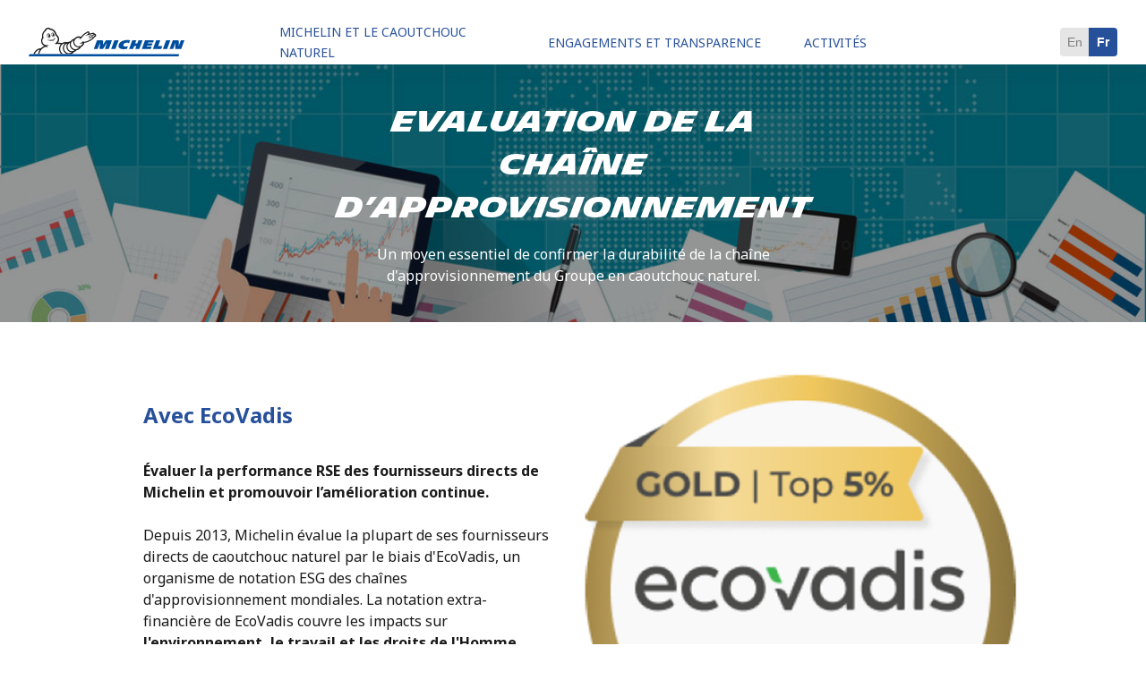

--- FILE ---
content_type: text/html; charset=utf-8
request_url: https://natural-rubber.michelin.com/fr/activities/supplychain-assessments
body_size: 25949
content:
<!DOCTYPE html>
<html lang="fr" 

  data-brand="corporate"
  
    dir="ltr"
  
>
  <head>
    
  
  
  <meta http-equiv="X-UA-Compatible" content="IE=edge">


  
    
      <link rel="icon" sizes="any" href="/theme-michelin/images/favicon-corporate.ico">
    
  

  

  

  
    
      <meta name="google-site-verification" content="yjWtTcW6aY5rGYhu6AGLoZ4L4FdHWU6OgxJ3v_gWDzI">
    

    
      <!-- Google Tag Manager -->
      <script nonce="h45gzwkdpjv15vvqpyidokqg">(function(w,d,s,l,i){w[l]=w[l]||[];w[l].push({'gtm.start':
      new Date().getTime(),event:'gtm.js'});var f=d.getElementsByTagName(s)[0],
      j=d.createElement(s),dl=l!='dataLayer'?'&l='+l:'';j.async=true;j.src=
      'https://www.googletagmanager.com/gtm.js?id='+i+dl;f.parentNode.insertBefore(j,f);
      })(window,document,'script','dataLayer', 'GTM-PNKWMNW');</script>
      <!-- End Google Tag Manager -->
    

    
      <script type="text/javascript" nonce="h45gzwkdpjv15vvqpyidokqg">window.gdprAppliesGlobally=true;
      (function(){function n(){if(!window.frames.__cmpLocator){if(document.body&&document.body.firstChild){var e=document.body;var t=document.createElement("iframe");t.style.display="none";t.name="__cmpLocator";t.title="cmpLocator";e.insertBefore(t,e.firstChild)}else{setTimeout(n,5)}}}function e(e,t,n){if(typeof n!=="function"){return}
      if(!window.__cmpBuffer){window.__cmpBuffer=[]}if(e==="ping"){n({gdprAppliesGlobally:window.gdprAppliesGlobally,cmpLoaded:false},true)}else{window.__cmpBuffer.push({command:e,parameter:t,callback:n})}}e.stub=true;function t(r){if(!window.__cmp||window.__cmp.stub!==true){return}if(!r.data){return}var a=typeof r.data==="string";var e;try{e=a?JSON.parse(r.data):r.data}catch(t){return}if(e.__cmpCall){var o=e.__cmpCall;window.__cmp(o.command,o.parameter,function(e,t){var n={__cmpReturn:{returnValue:e,success:t,callId:o.callId}};r.source.postMessage(a?JSON.stringify(n):n,"*")})}}if(typeof window.__cmp!=="function"){window.__cmp=e;if(window.addEventListener){window.addEventListener("message",t,false)}else{window.attachEvent("onmessage",t)}}n()})();(function(e){var t=document.createElement("script");t.id="spcloader";t.type="text/javascript";t.async=true;t.src="https://sdk.privacy-center.org/"+e+"/loader.js?target="+document.location.hostname;t.charset="utf-8";var n=document.getElementsByTagName("script")[0];
      n.parentNode.insertBefore(t,n)})("127156f1-e0eb-4434-ac7a-e268cbf75387");</script>
    
  

  

    

    
  








  <meta name="title" content="EVALUATION DE LA CHAÎNE D’APPROVISIONNEMENT" />





  <meta name="description" content="Un moyen essentiel de confirmer la durabilité de la chaîne d&#39;approvisionnement du Groupe en caoutchouc naturel." />















  <link href="https://dgaddcosprod.blob.core.windows.net/assembly-a3/shared-assets/apos-frontend/releases/v1.50.1/michelin/public-bundle.css" rel="stylesheet" />



    <title>EVALUATION DE LA CHAÎNE D’APPROVISIONNEMENT</title>

    
    

    
    <meta name="viewport" content="width=device-width, initial-scale=1">
    
    

    
  

  
  





  







  
  


<meta property="og:url" content="https://natural-rubber.michelin.com/fr/activities/supplychain-assessments" />
<meta property="og:type" content="website" />
<meta property="og:title" content="EVALUATION DE LA CHAÎNE D’APPROVISIONNEMENT" />






    
  <link rel="preconnect" href="https://fonts.googleapis.com">
  <link rel="preconnect" href="https://fonts.gstatic.com" crossorigin>
  <link href="https://fonts.googleapis.com/css2?family=Noto+Sans:ital,wght@0,400;0,700;1,400;1,700&display=swap" rel="stylesheet">

  <link rel="apple-touch-icon" sizes="180x180" href="/theme-michelin/images/apple-touch-icon.png">
  <meta name="msapplication-TileColor" content="#da532c">
  <meta name="theme-color" content="#ffffff">

  </head>
  <body class=" " data-apos-level='2' data-apos='{"modules":{},"prefix":"https://natural-rubber.michelin.com/fr","sitePrefix":"","shortName":"assembly-prod-ckwcdu00j000q01l7aklirp3y","locale":"fr","csrfCookieName":"assembly-prod-ckwcdu00j000q01l7aklirp3y.csrf","tabId":"yjqbxhrbt6o1hkfhe3d6agiz","uploadsUrl":"https://dgaddcosprod.blob.core.windows.net/assembly-a3/ckwcdu00j000q01l7aklirp3y","assetBaseUrl":"https://dgaddcosprod.blob.core.windows.net/assembly-a3/shared-assets/apos-frontend/releases/v1.50.1/michelin","scene":"public"}'>
    

    
  


    
      
    
    
      
    
    <div data-apos-context-label></div>
    <div data-apos-refreshable>
      
  

  <header
    class="header  alignment-left nav-center "
  >
    

    
      
    

    
      
        
          
        
      
    

    
      <div class="burger">
        <span class="burger_line"></span>
        <span class="burger_line"></span>
        <span class="burger_line"></span>
      </div>
    

    
      
  

  
    
  
    
      
    
  

  
    <a href="https://natural-rubber.michelin.com/fr/" class="navigation__logo">
      
        <svg xmlns="http://www.w3.org/2000/svg" width="174" height="32">
    <g fill-rule="nonzero" fill="none">
        <path d="m47.403 29.522.212-.07s.118-.048.165-.048c.706-.236 2.284-1.062 2.873-2.242 1.2-.448 2.072-1.062 2.614-1.793 1.036-.19 1.837-.637 2.284-.873 1.036-.59 1.766-1.157 2.214-1.77.376-.496.612-.873.8-1.275.353-.188.754-.424 1.272-.778 1.813-1.204 2.19-3.422 2.237-3.682 0-.047.023-.118.023-.165h.283c1.813 0 4.192-1.133 5.463-1.77h.024c.188-.094.377-.189.447-.212.424-.19 1.295-.661 2.19-1.251 1.154-.779 1.931-1.487 2.355-2.148.07-.094.118-.212.165-.33l.754-.472a1.5 1.5 0 0 0 .518-.566c.212-.118.376-.213.423-.26.59-.377.848-1.038.636-1.675v-.024c-.188-.566-.706-1.25-1.577-1.463-.307-.66-.966-1.038-1.696-1.038-.165 0-.306.023-.4.047-.047 0-.236.047-1.649.4l-2.096.496a1.983 1.983 0 0 0-.07-1.557c-.283-.59-.871-.968-1.484-.968-.212 0-.424.048-.612.142h-.024c-.07.047-.235.118-3.98 2.549-.046.023-.093.07-.14.094-1.814 1.581-2.473 2.525-2.638 2.761a3.552 3.552 0 0 0-.377.66l-.282-.14a5.75 5.75 0 0 0-2.332-.496c-1.436 0-2.449.566-2.708.731-.141.071-.683.401-1.483 1.039a5.09 5.09 0 0 0-.872.873 5.692 5.692 0 0 0-1.318.448c-.424.213-.824.543-1.272.897l-.023.024c-.071.07-.142.118-.236.188a5.607 5.607 0 0 0-1.154 1.204h-.047c-.07.023-.66.141-1.413.495-.188.095-.377.19-.541.307a8.37 8.37 0 0 0-1.955.354h-.047c-.07-.023-.73-.141-1.53-.141-.354 0-.684.023-.966.07-.189.024-.871.142-1.437.307-.282.071-.965.307-1.766.826-1.719-.401-3.438-.519-4.521-.566 1.036-1.393 1.53-2.997 1.366-4.366-.33-2.596-2.073-4.13-2.708-4.578-1.084-4.531-4.24-6.466-6.83-6.75C24.02.378 23.055 0 21.948 0c-.447 0-.871.047-1.295.165-1.39.378-2.496 1.44-2.708 2.596-1.39 1.156-3.556 3.752-2.944 8.401-.518.708-1.53 2.502-.847 5.24.47 1.863 1.625 3.209 3.367 3.917-1.342.66-2.52 1.44-3.509 2.36-.07.047-.117.117-.164.165-2.332.118-4.451 1.085-6.123 2.808-1.201 1.227-2.025 2.643-2.543 3.894h42.222v-.024z" fill="#1C1C1C"/>
        <path d="M47.309 28.035c-.495.166-1.342.496-2.52.496h-.117c-1.225-.024-2.685-.66-3.721-1.817-1.06-1.156-1.625-2.903-1.46-4.626.165-1.722 1.2-3.162 2.449-3.94.282-.19.589-.33.895-.425.117-.047.259-.095.377-.118-.024.023-.048.07-.071.094-1.272 1.888-1.178 4.319-.565 5.758.33.755.706 1.369 1.154 1.912a5.742 5.742 0 0 0 2.095 1.604 5.75 5.75 0 0 0 2.332.496h.259c-.4.26-.8.472-1.107.566" fill="#FFF"/>
        <path d="M49.876 25.935a5.207 5.207 0 0 1-1.72.307 4.541 4.541 0 0 1-1.836-.401c-1.39-.614-2.143-1.817-2.614-2.88-.47-1.085-.565-3.02.447-4.554.566-.826 1.366-1.321 2.002-1.605-.4 1.204-.589 3.068.73 5.31v.047a6.603 6.603 0 0 0 2.567 2.407c.612.33 1.272.543 1.954.661-.47.283-1.036.52-1.53.708" fill="#FFF"/>
        <path d="M54.821 23.245c-.565.307-1.342.731-2.331.779h-.142c-1.483 0-3.273-.708-4.427-2.573-2.072-3.492.189-5.9.942-6.49.448-.353.895-.707 1.248-.92-.165.472-.235.826-.235.944-.165.873-.024 2.006.377 3.02.518 1.346 1.412 2.432 2.59 3.116.965.566 1.954.85 2.967.85.283 0 .542-.024.754-.048-.495.567-1.249 1.062-1.743 1.322M10.526 29.522c.094-.779.306-1.723.73-2.737.353-.85.777-1.652 1.319-2.384-1.507.307-2.85 1.062-3.98 2.218-.777.78-1.436 1.77-1.978 2.88h3.91v.023zM36.665 29.522c-.259-.236-.47-.448-.66-.637-.894-.92-1.6-2.549-1.813-3.681-.376-1.841-.117-3.635.754-5.31a6.884 6.884 0 0 1 1.013-1.44c-1.955-.354-3.815-.377-4.428-.377a1.44 1.44 0 0 1-.282.377c-.707.614-1.295.755-.871.307.4-.472.376-.967.259-1.085-.095-.095-.26-.024-.354 0-1.153.424-1.365.236-1.13.094a10.132 10.132 0 0 0 1.978-1.558c.871-.99 1.578-2.43 1.413-3.752-.188-1.534-1.06-2.737-1.954-3.469-.095-.07-.165-.141-.212-.165-.024-.024-.048-.047-.071-.047a2.338 2.338 0 0 0-.471-.26c-.236-.07-.165-.236.094-.307-.023-.118-.047-.26-.094-.377-.024-.118-.07-.236-.094-.354-1.036-3.446-3.485-4.909-5.51-5.121h-.071c-.471-.047-.8-.047-.872-.047-.33-.048-.188-.19 0-.26.071-.024.095-.094.071-.141-.235-.354-1.319-.685-2.449-.354a2.907 2.907 0 0 0-1.413.92c-.047.07-.094.165-.141.236 0 .023-.024.047-.024.07-.047.142.118.095.118.095.542-.118.777.024.353.26a9.722 9.722 0 0 0-.895.59 6.761 6.761 0 0 0-1.978 2.43c-.518 1.086-.777 2.36-.73 3.729.024.189.024.566.047.684.024.142.118.283.448.236.447-.047.73-.141.33.19-.165.117-.683.613-.99.99-.612.779-1.083 2.218-.612 4.036.4 1.557 1.366 2.595 2.897 3.091.918.26 3.014.614 4.639.52.165 0 .212.023.188.094-.023.07-.141.118-.306.141-.259.047-.824.142-1.79.236-.212.024-.376.165-.4.26v.023c-.118.425.754.78.848.826.33.095.188.284.047.307-.612.118-1.72-.141-2.308-.189-.4-.023-.706.048-.824.118-1.39.614-2.567 1.393-3.532 2.29a10.077 10.077 0 0 0-2.45 3.54 9.95 9.95 0 0 0-.612 2.265h24.844v-.024z" fill="#FFF"/>
        <path d="M36.877 28.012c.518.543 1.107 1.109 2.049 1.51h4.238a6.658 6.658 0 0 1-3.108-1.959c-.636-.708-1.13-1.58-1.46-2.572a7.76 7.76 0 0 1-.33-3.02 6.412 6.412 0 0 1 1.013-2.88c.377-.613.871-1.132 1.413-1.58-.047 0-.118.023-.165.023 0 0-.73.094-1.248.26-.518.165-2.308.825-3.25 2.666-.965 1.84-.848 3.446-.636 4.484.212 1.062.848 2.43 1.484 3.068M74.037 8.826c-.118.07-.283.165-.424.26v-.024c-.212-.354-.495-.59-.848-.66-.542-.119-1.225.094-2.12.684-1.318.85-3.367 1.345-3.39 1.345a.236.236 0 0 0-.189.306.276.276 0 0 0 .26.213h.07c.094-.024 2.166-.52 3.556-1.416.753-.496 1.342-.708 1.719-.614.188.048.33.142.447.354.165.26.024.402 0 .402-.023 0-.66.424-.942.59a1.423 1.423 0 0 0-.848-.425c-.47-.047-.965.165-1.46.637-1.2 1.133-2.496 1.487-2.52 1.51a.29.29 0 0 0-.188.33c.024.119.142.19.26.19h.07c.047-.024 1.437-.402 2.732-1.629.376-.354.73-.52 1.036-.496.306.024.494.236.541.284a.17.17 0 0 1 0 .212c-.73 1.156-3.273 2.62-4.003 2.926-.541.236-2.708 1.393-4.474 1.77-.188.047-.4.071-.589.095h-.07c-.26 0-1.46.023-1.814-.33-.518-.52-.706-.142-.541.518-.565.354-1.413.85-1.625.992-.589.354-1.342-.048-1.484-.048-.306 0 .424.92 1.036 1.015.66.095 1.884-.684 1.884-.684l.471-.307s-.282 1.793-1.601 2.69c-.824.543-1.177.732-1.484.873-.211.095-.824.425-1.742.425-.66 0-1.437-.165-2.331-.684-2.143-1.275-2.567-3.776-2.379-4.885 0 0 .236-1.652 1.507-2.62.848-.66 1.343-.944 1.343-.944s.8-.519 1.978-.519c.518 0 1.106.095 1.719.378a2.635 2.635 0 0 0-.448.401c-.235.378-.588 1.204-.353 1.204.165 0 .283-.425.848-.708.282-.142 1.601-.92 1.601-.92s.047-.213.118-.331c0 0 .165-.354.494-.85.024-.023.071-.094.142-.212.188-.26.447-.566.753-.85.353-.377.848-.85 1.507-1.44 0 0 3.674-2.383 3.839-2.477.023-.024.07-.024.094-.024.306 0 .753.543.212 1.275-.448.59-.966.99-1.366 1.298a1.775 1.775 0 0 1-.4.236c-.565.188-1.295.637-1.413.731-.118.095-.118.26.023.189.495-.212 1.272-.401 1.413-.448.848-.19 6.994-1.676 7.088-1.7.024 0 .095-.023.142-.023.212 0 .565.07.659.519v.047l-5.628 1.676a.255.255 0 0 0-.165.33c.024.095.118.165.212.189h.118l5.016-1.487c.094-.023.282-.07.659-.189l.047-.023c.118-.024.212-.047.306-.047.518 0 .824.424.919.684.14.094.094.165 0 .236" fill="#FFF"/>
        <path d="M22.112 13.522c-.33.236-.4.401-.447.52-.047.117-.047.235-.024.282a.114.114 0 0 1-.047.142c-.047.024-.094 0-.118 0l-.07-.07c-.095-.213 0-.685.235-.897a.988.988 0 0 1 .33-.213c.047-.023.165-.07.235.024.047.094-.023.165-.094.212m7.724-1.51c-.07.023-.094-.071-.141-.189-.212.283-.683.732-.754.826l-.282.425c-.142.26-.26.495-.448.731-.235.307-.518.59-.848.78-.635.377-1.413.565-2.143.447a4.72 4.72 0 0 1-1.106-.377c-.283-.142-.589-.307-.895-.33-.353 0-.73.023-1.083-.024-.118-.024-.236-.07-.26-.189-.047-.165.071-.354.236-.354.047 0 .118.024.165.024.118 0 .235.023.353.023 1.272.048 2.59-.165 3.791-.542.754-.236 1.484-.543 2.12-.992.259-.188.518-.4.73-.637.023-.047.07-.094.094-.118-.024-.023-.047-.023-.07-.023-.071-.024-.071-.142.046-.166a.45.45 0 0 1 .354.095c.07.07.117.165.141.307.094.094.094.26 0 .283m-1.696 1.085c-1.13.614-2.425.944-3.697 1.11.354.165.707.283 1.084.33a2.91 2.91 0 0 0 1.012-.118c.33-.095.66-.26.942-.472.283-.26.495-.543.66-.85m-7.183-2.737c-.212-.378-.33-.802-.4-1.227-.07-.425-.094-.873 0-1.298.07-.425.259-.803.612-1.039.283-.212.636-.33.99-.33.093 0 .188 0 .282.024.895.188 1.318.92 1.672 1.958.4 1.133.117 2.55-.613 2.856-.188.07-.47.165-.47.165a2.36 2.36 0 0 1-.566.094c-.212 0-.424-.047-.612-.165-.4-.26-.683-.66-.895-1.038m.306-.165c.212.4.471.708.754.873.141.07.282.118.447.118a1.9 1.9 0 0 0 .471-.071c.07-.024.306-.094.424-.142.236-.094.424-.424.518-.85.024-.164.047-.33.047-.495-.047.543-.33.968-.706 1.039-.565.141-1.201-.472-1.413-1.37a3.557 3.557 0 0 1-.07-.683c.117.141.258.212.423.165.212-.047.33-.33.26-.614-.071-.212-.236-.377-.401-.401a.86.86 0 0 1 .447-.33c.424-.095.872.188 1.154.708 0-.024-.023-.048-.023-.071-.283-.567-.777-1.157-1.72-.897-1.247.33-.965 1.959-.824 2.454.047.19.118.378.212.567m4.357-1.77c-.094-.378-.236-.944-.189-1.487.047-.779.448-1.227.919-1.392.589-.19 1.224.118 1.578.566.211.26.4.637.565 1.015.047.118.117.26.165.401.14.425.211.85.188 1.25-.024.237-.047.473-.141.662-.071.212-.212.495-.448.637-.165.094-.353.118-.494.165-.142.023-.283.047-.448.047-.094 0-.188 0-.282-.024H26.963c-.4-.118-.636-.424-.848-.684a3.603 3.603 0 0 1-.376-.731s-.024-.048-.048-.142a.438.438 0 0 1-.047-.165c0-.071 0-.095-.023-.118m.212-1.039c0 .33.047.708.141 1.039.094.33.236.66.424.944.165.236.377.472.683.566h.047c.07.024.141.024.212.024.118 0 .235-.024.377-.047.14-.024.282-.071.423-.142.165-.094.236-.283.307-.448.07-.19.094-.378.117-.567a2.526 2.526 0 0 0-.14-1.015v.048c.187.873-.072 1.652-.59 1.77-.518.118-1.083-.496-1.271-1.346a3.326 3.326 0 0 1-.07-.66c.093.141.258.236.423.188.212-.047.33-.33.259-.59-.07-.236-.259-.4-.447-.4.094-.142.235-.26.4-.284.33-.07.683.142.942.566l-.212-.354c-.188-.26-.471-.519-.8-.59-.048 0-.118-.023-.166-.023-.306 0-.612.141-.777.377-.235.26-.282.614-.282.944" fill="#1C1C1C"/>
        <path d="m95.772 13.947-3.627 9.84h4.757l3.627-9.84h-4.757zm74.248 0-2.472 6.75c.023-.685.165-3.375.259-4.91.023-.637-.094-1.132-.4-1.439-.377-.401-.848-.401-.872-.401h-5.534l-3.626 9.84h4.003l2.567-6.985-.306 6.986h6.735L174 13.947h-3.98zm-83.668 0-3.485 5.286s.212-2.761.283-3.445c.047-.496-.024-1.865-1.248-1.865h-5.51l-3.627 9.841h4.31l2.613-7.127-.541 7.127h3.838l4.71-7.009-2.567 7.009h4.333l3.626-9.84h-6.735v.023zm36.36 0-1.32 3.54h-2.401l1.295-3.54h-4.545l-3.58 9.84h4.522l1.224-3.327h2.402l-1.224 3.328h4.521l3.627-9.841h-4.522zm-15.59.07c-2.873.59-6.782 2.715-6.758 6.585.023 2.242 2.708 3.469 5.816 3.398 1.743-.047 3.391-.354 3.58-.401l1.154-2.974c-1.508.236-2.968.614-4.121.142-2.05-.826-.801-2.973.659-3.634.636-.283 1.507-.567 2.567-.543.424 0 1.507.024 1.907.968l1.437-3.47c-2.473-.613-4.946-.33-6.24-.07zm26.351 2.502h5.44l.965-2.572h-9.914l-3.626 9.84h10.031l.966-2.666h-5.534l.4-1.086h5.181l.895-2.43h-5.18l.376-1.086zm20.063-2.572-3.626 9.84h4.757l3.626-9.84h-4.757zm-6.476 0h-4.639l-3.626 9.84h9.302l1.2-3.28h-4.662l2.425-6.56zM168.254 29.522H.918L0 32h167.36z" fill="#004F9E"/>
    </g>
</svg>
      
    </a>
  


      


<div class="apos-area">






  <nav class="navigation__links">
    
      
  
    <div class="link navigation__link header--navigation-item with-sublink">
      <span class="with-sublink--label">
        MICHELIN ET LE CAOUTCHOUC NATUREL

        <svg class="with-sublink--icon" width="14" height="14" xmlns="http://www.w3.org/2000/svg" viewBox="1 -2 14 18">
          <path d="M.349 3.564a1.284 1.284 0 0 0 0 1.76l6.808 7.112c.466.485 1.22.485 1.686 0l6.808-7.112a1.284 1.284 0 0 0 0-1.76 1.156 1.156 0 0 0-1.685 0L8 9.795l-5.966-6.23a1.155 1.155 0 0 0-1.588-.091z" fill="currentColor" fill-rule="evenodd"/>
        </svg>
      </span>

      <div class="sub-navigation">
        
          
            
              
                
              

              
  <a
     class="link navigation__sublink is-link"
    href="https://natural-rubber.michelin.com/fr/about-natural-rubber/natural-rubber-at-a-glance"
    
  >Le caoutchouc naturel en bref</a>

            

            
          
        
          
            <div class="sub-navigation--array">
          
            
              
                
              

              
  <a
     class="link navigation__sublink is-link"
    href="https://natural-rubber.michelin.com/fr/natural-rubber-by-michelin/history"
    
  >Histoire</a>

            

            
              <div class="subLinksArray">
                
                  
                    
                  

                  
  <a
     class="link navigation__sublink is-link lv-2"
    href="https://natural-rubber.michelin.com/fr/natural-rubber-by-michelin/history/réserve-écologique-à-bahia-brazil"
    
  >Réserve Ecologique Michelin à Bahia, Brésil</a>

                
                  
                    
                  

                  
  <a
     class="link navigation__sublink is-link lv-2"
    href="https://natural-rubber.michelin.com/fr/natural-rubber-by-michelin/history/siph"
    
  >SIPH, Afrique de l’Ouest</a>

                
                  
                    
                  

                  
  <a
     class="link navigation__sublink is-link lv-2"
    href="https://natural-rubber.michelin.com/fr/natural-rubber-by-michelin/history/royal-lestari-utama"
    
  >Royal Lestari Utama, Indonésie</a>

                
                  
                    
                  

                  
  <a
     class="link navigation__sublink is-link lv-2"
    href="https://natural-rubber.michelin.com/fr/natural-rubber-by-michelin/history/nteq"
    
  >NTEQ, Thaïlande</a>

                
              </div>
            
          
            </div>
          
        
          
            
              
                
              

              
  <a
     class="link navigation__sublink is-link"
    href="https://natural-rubber.michelin.com/fr/natural-rubber-by-michelin/challenges"
    
  >Enjeux</a>

            

            
          
        
          
            
              
                
              

              
  <a
     class="link navigation__sublink is-link"
    href="https://natural-rubber.michelin.com/fr/natural-rubber-by-michelin/partners"
    
  >Partenaires</a>

            

            
          
        
      </div>
    </div>
  

    
      
  
    <div class="link navigation__link header--navigation-item with-sublink">
      <span class="with-sublink--label">
        ENGAGEMENTS ET TRANSPARENCE

        <svg class="with-sublink--icon" width="14" height="14" xmlns="http://www.w3.org/2000/svg" viewBox="1 -2 14 18">
          <path d="M.349 3.564a1.284 1.284 0 0 0 0 1.76l6.808 7.112c.466.485 1.22.485 1.686 0l6.808-7.112a1.284 1.284 0 0 0 0-1.76 1.156 1.156 0 0 0-1.685 0L8 9.795l-5.966-6.23a1.155 1.155 0 0 0-1.588-.091z" fill="currentColor" fill-rule="evenodd"/>
        </svg>
      </span>

      <div class="sub-navigation">
        
          
            
              
                
              

              
  <a
     class="link navigation__sublink is-link"
    href="https://natural-rubber.michelin.com/fr/committments-and-transparency/overall-approach"
    
  >Approche globale</a>

            

            
          
        
          
            
              
                
              

              
  <a
     class="link navigation__sublink is-link"
    href="https://natural-rubber.michelin.com/fr/committments-and-transparency/commitments"
    
  >Engagements</a>

            

            
          
        
          
            
              
                
              

              
  <a
     class="link navigation__sublink is-link"
    href="https://natural-rubber.michelin.com/fr/committments-and-transparency/progress"
    
  >Progrès</a>

            

            
          
        
          
            
              
                
              

              
  <a
     class="link navigation__sublink is-link"
    href="https://natural-rubber.michelin.com/fr/committments-and-transparency/collaboration"
    
  >Collaborations</a>

            

            
          
        
      </div>
    </div>
  

    
      
  
    <div class="link navigation__link header--navigation-item with-sublink">
      <span class="with-sublink--label">
        ACTIVITÉS

        <svg class="with-sublink--icon" width="14" height="14" xmlns="http://www.w3.org/2000/svg" viewBox="1 -2 14 18">
          <path d="M.349 3.564a1.284 1.284 0 0 0 0 1.76l6.808 7.112c.466.485 1.22.485 1.686 0l6.808-7.112a1.284 1.284 0 0 0 0-1.76 1.156 1.156 0 0 0-1.685 0L8 9.795l-5.966-6.23a1.155 1.155 0 0 0-1.588-.091z" fill="currentColor" fill-rule="evenodd"/>
        </svg>
      </span>

      <div class="sub-navigation">
        
          
            
              
                
              

              
  <a
     class="link navigation__sublink is-link"
    href="https://natural-rubber.michelin.com/fr/activities/supplychain-assessments"
    
  >Evaluation de la chaîne d’approvisionnement</a>

            

            
          
        
          
            
              
                
              

              
  <a
     class="link navigation__sublink is-link"
    href="https://natural-rubber.michelin.com/fr/activities/projects-and-joint-ventures"
    
  >Projets et coentreprises</a>

            

            
          
        
          
            
              
                
              

              
  <a
     class="link navigation__sublink is-link"
    href="https://natural-rubber.michelin.com/fr/activities/better-practices"
    
  >Meilleures pratiques</a>

            

            
          
        
          
            
              
                
              

              
  <a
     class="link navigation__sublink is-link"
    href="https://natural-rubber.michelin.com/fr/activities/resilience-for-the-future"
    
  >Résilience pour l&#x27;avenir</a>

            

            
          
        
      </div>
    </div>
  

    
  </nav>

</div>


    

    
      <div class="close">
        <svg width="12" height="12" xmlns="http://www.w3.org/2000/svg">
          <path d="M11.798.204a.706.706 0 0 1-.005.994l-4.83 4.856 4.666 4.69a.706.706 0 0 1-.995 1L5.97 7.053l-4.712 4.738a.697.697 0 1 1-.984-.99l4.711-4.738L.202 1.255a.706.706 0 0 1 .995-1l4.781 4.809 4.83-4.855a.697.697 0 0 1 .99-.005z" fill="#FFF" fill-rule="evenodd"/>
        </svg>
      </div>
    

    
      
        <div class="locales locales-inline" data-locales>
          
  
    
    
      <a href="/api/v1/@apostrophecms/page/ckwg93byx06i301odeoccbkfs:fr:published/locale/en" class="locales__item ">
    
      
      
        en
      

    
      </a>
    
  
    
    
      <div class="locales__item locales__item--current">
    
      
      
        fr
      

    
      </div>
    
  

        </div>
      

    
  </header>

      <a name="main"></a>
      

      
  <main class="theme-michelin">
    


<div class="apos-area">







<section
  class="simple-hero-panel  "
  style=" min-height: 40vh;
  
    
    background-image:url(https://dgaddcosprod.blob.core.windows.net/assembly-a3/ckwcdu00j000q01l7aklirp3y/attachments/ckxrloily01ws01hzretb6qug-ecovadis-supply-chain-assessment.full.jpg);
    
      background-position: center center;
    
  "
>
  <div class="container">
    <div class="simple-hero-panel__content row  ">
      <div class="col-xs-4 col-md-8 col-lg-10 col-ml-8">
        <h1 class="simple-hero-panel__title h3-white-bold">
          EVALUATION DE LA CHAÎNE D’APPROVISIONNEMENT
        </h1>
        


<div class="apos-area">
<div data-rich-text>
  <p>Un moyen essentiel de confirmer la durabilité de la chaîne d'approvisionnement du Groupe en caoutchouc naturel.</p>
</div>
</div>

      </div>
    </div>
  </div>

  

  
    
      <div class="simple-hero-panel__screen " style="opacity: 0.41;"></div>
    
  
</section>






<section >
  <div
    class="columns  "
    
  >
    <div class="container">
      <div class="row    ">
        
          <div
            class="col-sm-4   "
            
          >
            


<div class="apos-area">



  
    
  




<section
  class="section-widget  "
  
  
  
>
  
    <div
      class="section-widget__image position--start background-cover "
      style="background-image:url(https://dgaddcosprod.blob.core.windows.net/assembly-a3/ckwcdu00j000q01l7aklirp3y/attachments/cm8ekjneg1kt901op126n2n7r-ecovadis-gold-medal-2024.full.png);
        
        
          background-position: center center;
        "
      
    ></div>
  

  <div class="container">
    <div class="section-widget__wrap row justify-content-lg-start">
      <div class="col-xs-4 col-md-8 col-lg-6">
        <div class="section-widget__content">
          <h2
            class="section-widget__title h2-desktop-blue-bold"
            
          >
            Avec EcoVadis
          </h2>

          


<div class="apos-area">
<div data-rich-text>
  <p class="p-black-regular"><strong>Évaluer la performance RSE des fournisseurs directs de Michelin et promouvoir l’amélioration continue.</strong></p><p><br></p><p class="p-black-regular">Depuis 2013, Michelin évalue la plupart de ses fournisseurs directs de caoutchouc naturel par le biais d'EcoVadis, un organisme de notation ESG des chaînes d'approvisionnement mondiales. La notation extra-financière de EcoVadis couvre les impacts sur <strong>l'environnement, le travail et les droits de l'Homme, l'éthique et les achats durables.</strong> </p><p><br></p><p class="p-black-regular">Ces évaluations permettent à Michelin de comprendre les risques et à inciter ses fournisseurs à mettre en œuvre des plans d'amélioration. Le Groupe réalise également régulièrement des audits sur site, incluant les aspects environnementaux et sociaux, dans toutes les usines de transformation du caoutchouc naturel.</p>
</div>
</div>


          

          


<div class="apos-area"></div>

        </div>
      </div>
    </div>
  </div>
</section></div>

          </div>
        
      </div>
    </div>
  </div>
</section>






<section >
  <div
    class="columns bg-gray multiple"
    
  >
    <div class="container">
      <div class="row    ">
        
          <div
            class="col-sm-4 col-md-4   "
            
          >
            


<div class="apos-area">
  
  
  
  

  

  
    <img 
      
      srcset="https://dgaddcosprod.blob.core.windows.net/assembly-a3/ckwcdu00j000q01l7aklirp3y/attachments/cm87g8y521drw01mn03yugi1k-image-3.max.jpg 800w, https://dgaddcosprod.blob.core.windows.net/assembly-a3/ckwcdu00j000q01l7aklirp3y/attachments/cm87g8y521drw01mn03yugi1k-image-3.two-thirds.jpg 760w, https://dgaddcosprod.blob.core.windows.net/assembly-a3/ckwcdu00j000q01l7aklirp3y/attachments/cm87g8y521drw01mn03yugi1k-image-3.one-half.jpg 570w, https://dgaddcosprod.blob.core.windows.net/assembly-a3/ckwcdu00j000q01l7aklirp3y/attachments/cm87g8y521drw01mn03yugi1k-image-3.one-third.jpg 380w, https://dgaddcosprod.blob.core.windows.net/assembly-a3/ckwcdu00j000q01l7aklirp3y/attachments/cm87g8y521drw01mn03yugi1k-image-3.one-sixth.jpg 190w"
      src="https://dgaddcosprod.blob.core.windows.net/assembly-a3/ckwcdu00j000q01l7aklirp3y/attachments/cm87g8y521drw01mn03yugi1k-image-3.full.jpg"
      alt=""
      
      
      style="
        "
    />
  

</div>

          </div>
        
          <div
            class="col-sm-4 col-md-4   "
            
          >
            


<div class="apos-area">
<div data-rich-text>
  <h2 class="h2-mobile-black-bold"><strong>Avec </strong><a href="https://rubberway.tech/" target="_blank"><span style="color:var(--primary-color, #000)">RubberWay-Risk™</span></a></h2><p class="p-black-regular"><a href="https://rubberway.tech/" target="_blank"><strong><span style="color:var(--primary-color, #000)">RubberWay-Risk™</span></strong></a><strong> permet à Michelin de mieux connaître sa chaîne d'approvisionnement, afin de limiter les risques et améliorer les pratiques.</strong></p><p class="p-black-regular">Pour relever le défi d’une chaîne d'approvisionnement du caoutchouc naturel fragmentée, Michelin a créé <a href="https://rubberway.tech/" target="_blank"><span style="color:var(--primary-color, #000)">RubberWay-Risk™</span></a>, une solution numérique permettant d'évaluer et de cartographier les risques sociaux et environnementaux. Depuis 2017, les usines sollicitent les petits exploitants afin qu’ils répondent à un questionnaire, depuis leur téléphone portable, sur leurs pratiques environnementales, sociales et agricoles.</p><p class="p-black-regular"><span style="color:rgb(0, 0, 0)">Les données recueillies sont ensuite analysées et peuvent conduire à des plans d’amélioration. Aujourd'hui, avec plus de 250 000 répondants,</span><span>&nbsp;</span><a href="https://rubberway.tech/" target="_blank"><span style="color:var(--primary-color, #000)">RubberWay-Risk™</span></a> constitue la base de données la plus complète sur les petits exploitants agricoles.</p><p class="p-black-regular">Solution indépendante depuis 2019, <a href="https://rubberway.tech/" target="_blank"><span style="color:var(--primary-color, #000)">RubberWay-Risk™</span></a> poursuivra son développement grâce à ses partenaires actuels : Michelin, Continental AG et Smag.</p>
</div>
</div>

          </div>
        
      </div>
    </div>
  </div>
</section>






<section >
  <div
    class="columns bg-white "
    
  >
    <div class="container">
      <div class="row    ">
        
          <div
            class="col-sm-4   "
            
          >
            


<div class="apos-area">
<div data-rich-text>
  <h3 class="h3-black-bold align-center"><strong><span style="color:#000">Témoignages sur </span></strong><a href="https://rubberway.tech/" target="_blank"><span style="color:var(--primary-color, #000)">RubberWay™</span></a></h3>
</div>
</div>

          </div>
        
      </div>
    </div>
  </div>
</section>






<section >
  <div
    class="columns  multiple"
    
  >
    <div class="container">
      <div class="row    ">
        
          <div
            class="col-sm-4 col-lg-3   "
            
          >
            


<div class="apos-area"></div>

          </div>
        
          <div
            class="col-sm-4 col-lg-6   "
            
          >
            


<div class="apos-area">
  

  
  
    <div
      
      data-apos-video-widget
      data-apos-video-url=https://www.youtube.com/watch?v=i40LVZFAwR0
    >
      
      <img src="https://i.ytimg.com/vi/i40LVZFAwR0/hqdefault.jpg" alt="https://i.ytimg.com/vi/i40LVZFAwR0/hqdefault.jpg"/>
      
    </div>
  

  
  

</div>

          </div>
        
          <div
            class="col-sm-4 col-lg-3   "
            
          >
            


<div class="apos-area"></div>

          </div>
        
      </div>
    </div>
  </div>
</section>
</div>

  </main>

      

      
  
  
  


<div class="apos-area">











<footer class="footer">
  <div class="footer-top">
    <div class="container">
      <div class="footer-top--row row">
          
            
              <div class="footer-top--col col-sm-4 col-md-8 col-lg-3 no-collapse">
                
                  <div class="footer-top--label---wrap ">
                    
                      
                        
                        <img loading="lazy" src="https://dgaddcosprod.blob.core.windows.net/assembly-a3/ckwcdu00j000q01l7aklirp3y/attachments/ckxrmqs7802e401gd2oehamr7-bibendum-salut.svg">
                      
                    
                  </div>
                

                
              </div>
            
              <div class="footer-top--col col-sm-4 col-md-8 col-lg-3 footer-collapse">
                
                  <div class="footer-top--label---wrap collapse-area">
                    
                      
                        
                          
                          
  <a
     class="link footer-top--label entries-blue-bold"
    href="https://natural-rubber.michelin.com/fr/about-natural-rubber"
    
  >MICHELIN ET LE CAOUTCHOUC NATUREL</a>

                        

                        <svg class="footer--dropdown-arrow" xmlns="http://www.w3.org/2000/svg" width="24" height="24" viewBox="0 0 24 24">
  <g fill-rule="evenodd">
    <path d="M12 16c-.256 0-.512-.098-.707-.293l-5-5c-.391-.391-.391-1.023 0-1.414s1.023-.391 1.414 0L12 13.586l4.293-4.293c.391-.391 1.023-.391 1.414 0s.391 1.023 0 1.414l-5 5c-.195.195-.451.293-.707.293" transform="translate(-145 -16) translate(44 12) translate(0 4) translate(101)"/>
  </g>
</svg>

                      
                    
                  </div>
                

                
                  
                    <span class="footer-top--separator"></span>
                  

                  <div class="footer-top--sublinks">
                    
                      
                      
  <a
     class="link footer-top--link_item entries-black-regular"
    href="https://natural-rubber.michelin.com/fr/about-natural-rubber/natural-rubber-at-a-glance"
    
  >Le caoutchouc naturel en bref</a>

                    
                      
                      
  <a
     class="link footer-top--link_item entries-black-regular"
    href="https://natural-rubber.michelin.com/fr/natural-rubber-by-michelin/history"
    
  >Histoire</a>

                    
                      
                      
  <a
     class="link footer-top--link_item entries-black-regular"
    href="https://natural-rubber.michelin.com/fr/natural-rubber-by-michelin/challenges"
    
  >Enjeux</a>

                    
                      
                      
  <a
     class="link footer-top--link_item entries-black-regular"
    href="https://natural-rubber.michelin.com/fr/natural-rubber-by-michelin/partners"
    
  >Partenaires</a>

                    
                  </div>
                
              </div>
            
              <div class="footer-top--col col-sm-4 col-md-8 col-lg-3 footer-collapse">
                
                  <div class="footer-top--label---wrap collapse-area">
                    
                      
                        
                          <p class="footer-top--label entries-blue-bold footer-dropdown">
                            ENGAGEMENTS ET TRANSPARENCE
                          </p>
                        

                        <svg class="footer--dropdown-arrow" xmlns="http://www.w3.org/2000/svg" width="24" height="24" viewBox="0 0 24 24">
  <g fill-rule="evenodd">
    <path d="M12 16c-.256 0-.512-.098-.707-.293l-5-5c-.391-.391-.391-1.023 0-1.414s1.023-.391 1.414 0L12 13.586l4.293-4.293c.391-.391 1.023-.391 1.414 0s.391 1.023 0 1.414l-5 5c-.195.195-.451.293-.707.293" transform="translate(-145 -16) translate(44 12) translate(0 4) translate(101)"/>
  </g>
</svg>

                      
                    
                  </div>
                

                
                  
                    <span class="footer-top--separator"></span>
                  

                  <div class="footer-top--sublinks">
                    
                      
                      
  <a
     class="link footer-top--link_item entries-black-regular"
    href="https://natural-rubber.michelin.com/fr/committments-and-transparency/overall-approach"
    
  >Approche globale</a>

                    
                      
                      
  <a
     class="link footer-top--link_item entries-black-regular"
    href="https://natural-rubber.michelin.com/fr/committments-and-transparency/commitments"
    
  >Engagements</a>

                    
                      
                      
  <a
     class="link footer-top--link_item entries-black-regular"
    href="https://natural-rubber.michelin.com/fr/committments-and-transparency/progress"
    
  >Progrès</a>

                    
                      
                      
  <a
     class="link footer-top--link_item entries-black-regular"
    href="https://natural-rubber.michelin.com/fr/committments-and-transparency/collaboration"
    
  >Collaborations</a>

                    
                  </div>
                
              </div>
            
              <div class="footer-top--col col-sm-4 col-md-8 col-lg-3 footer-collapse">
                
                  <div class="footer-top--label---wrap collapse-area">
                    
                      
                        
                          <p class="footer-top--label entries-blue-bold footer-dropdown">
                            ACTIVITÉS
                          </p>
                        

                        <svg class="footer--dropdown-arrow" xmlns="http://www.w3.org/2000/svg" width="24" height="24" viewBox="0 0 24 24">
  <g fill-rule="evenodd">
    <path d="M12 16c-.256 0-.512-.098-.707-.293l-5-5c-.391-.391-.391-1.023 0-1.414s1.023-.391 1.414 0L12 13.586l4.293-4.293c.391-.391 1.023-.391 1.414 0s.391 1.023 0 1.414l-5 5c-.195.195-.451.293-.707.293" transform="translate(-145 -16) translate(44 12) translate(0 4) translate(101)"/>
  </g>
</svg>

                      
                    
                  </div>
                

                
                  
                    <span class="footer-top--separator"></span>
                  

                  <div class="footer-top--sublinks">
                    
                      
                      
  <a
     class="link footer-top--link_item entries-black-regular"
    href="https://natural-rubber.michelin.com/fr/activities/supplychain-assessments"
    
  >Evaluation de la chaîne d’approvisionnement</a>

                    
                      
                      
  <a
     class="link footer-top--link_item entries-black-regular"
    href="https://natural-rubber.michelin.com/fr/activities/projects-and-joint-ventures"
    
  >Projets et coentreprises</a>

                    
                      
                      
  <a
     class="link footer-top--link_item entries-black-regular"
    href="https://natural-rubber.michelin.com/fr/activities/better-practices"
    
  >Meilleures pratiques</a>

                    
                      
                      
  <a
     class="link footer-top--link_item entries-black-regular"
    href="https://natural-rubber.michelin.com/fr/activities/resilience-for-the-future"
    
  >Résilience pour l&#39;avenir</a>

                    
                  </div>
                
              </div>
            

            
        
      </div>

      
        <div class="footer-top--row row">
          <div class="col">
            <div
              class="footer-bottom-image"
              
            >
              


<div class="apos-area"></div>

            </div>
          </div>
        </div>
      
    </div>
  </div>

  <div class="footer-bottom">
    <div class="container">
      

      <div class="footer-bottom--row row">
        <div class="footer-bottom--left col-sm-4 col-md-4 col-lg-8 col-ml-8">
          
            
  
    
  
  
  <a
     class="link footer-bottom--link_item entries-black-regular"
    href="https://natural-rubber.michelin.com/fr/legal-notice"
    
  >Mentions légales</a>


  
    
  
  
  <a
     class="link footer-bottom--link_item entries-black-regular"
    href="https://natural-rubber.michelin.com/fr/cookie-policy"
    
  >Politique d’utilisation des cookies</a>


  
    
  
  
  <a
     class="link footer-bottom--link_item entries-black-regular"
    href="https://www.michelin.com"
     target="_blank" 
  >Retour vers le site michelin.com</a>


  

          
        </div>

        <div class="footer-bottom--right col-sm-4 col-md-4 col-lg-4 col-ml-4">
          
            
              
            
          

          
  
    <div class="footer-bottom--brand">
      <a href="/" class="footer-bottom--brand-logo">
        
          <svg xmlns="http://www.w3.org/2000/svg" width="174" height="32">
    <g fill-rule="nonzero" fill="none">
        <path d="m47.403 29.522.212-.07s.118-.048.165-.048c.706-.236 2.284-1.062 2.873-2.242 1.2-.448 2.072-1.062 2.614-1.793 1.036-.19 1.837-.637 2.284-.873 1.036-.59 1.766-1.157 2.214-1.77.376-.496.612-.873.8-1.275.353-.188.754-.424 1.272-.778 1.813-1.204 2.19-3.422 2.237-3.682 0-.047.023-.118.023-.165h.283c1.813 0 4.192-1.133 5.463-1.77h.024c.188-.094.377-.189.447-.212.424-.19 1.295-.661 2.19-1.251 1.154-.779 1.931-1.487 2.355-2.148.07-.094.118-.212.165-.33l.754-.472a1.5 1.5 0 0 0 .518-.566c.212-.118.376-.213.423-.26.59-.377.848-1.038.636-1.675v-.024c-.188-.566-.706-1.25-1.577-1.463-.307-.66-.966-1.038-1.696-1.038-.165 0-.306.023-.4.047-.047 0-.236.047-1.649.4l-2.096.496a1.983 1.983 0 0 0-.07-1.557c-.283-.59-.871-.968-1.484-.968-.212 0-.424.048-.612.142h-.024c-.07.047-.235.118-3.98 2.549-.046.023-.093.07-.14.094-1.814 1.581-2.473 2.525-2.638 2.761a3.552 3.552 0 0 0-.377.66l-.282-.14a5.75 5.75 0 0 0-2.332-.496c-1.436 0-2.449.566-2.708.731-.141.071-.683.401-1.483 1.039a5.09 5.09 0 0 0-.872.873 5.692 5.692 0 0 0-1.318.448c-.424.213-.824.543-1.272.897l-.023.024c-.071.07-.142.118-.236.188a5.607 5.607 0 0 0-1.154 1.204h-.047c-.07.023-.66.141-1.413.495-.188.095-.377.19-.541.307a8.37 8.37 0 0 0-1.955.354h-.047c-.07-.023-.73-.141-1.53-.141-.354 0-.684.023-.966.07-.189.024-.871.142-1.437.307-.282.071-.965.307-1.766.826-1.719-.401-3.438-.519-4.521-.566 1.036-1.393 1.53-2.997 1.366-4.366-.33-2.596-2.073-4.13-2.708-4.578-1.084-4.531-4.24-6.466-6.83-6.75C24.02.378 23.055 0 21.948 0c-.447 0-.871.047-1.295.165-1.39.378-2.496 1.44-2.708 2.596-1.39 1.156-3.556 3.752-2.944 8.401-.518.708-1.53 2.502-.847 5.24.47 1.863 1.625 3.209 3.367 3.917-1.342.66-2.52 1.44-3.509 2.36-.07.047-.117.117-.164.165-2.332.118-4.451 1.085-6.123 2.808-1.201 1.227-2.025 2.643-2.543 3.894h42.222v-.024z" fill="#1C1C1C"/>
        <path d="M47.309 28.035c-.495.166-1.342.496-2.52.496h-.117c-1.225-.024-2.685-.66-3.721-1.817-1.06-1.156-1.625-2.903-1.46-4.626.165-1.722 1.2-3.162 2.449-3.94.282-.19.589-.33.895-.425.117-.047.259-.095.377-.118-.024.023-.048.07-.071.094-1.272 1.888-1.178 4.319-.565 5.758.33.755.706 1.369 1.154 1.912a5.742 5.742 0 0 0 2.095 1.604 5.75 5.75 0 0 0 2.332.496h.259c-.4.26-.8.472-1.107.566" fill="#FFF"/>
        <path d="M49.876 25.935a5.207 5.207 0 0 1-1.72.307 4.541 4.541 0 0 1-1.836-.401c-1.39-.614-2.143-1.817-2.614-2.88-.47-1.085-.565-3.02.447-4.554.566-.826 1.366-1.321 2.002-1.605-.4 1.204-.589 3.068.73 5.31v.047a6.603 6.603 0 0 0 2.567 2.407c.612.33 1.272.543 1.954.661-.47.283-1.036.52-1.53.708" fill="#FFF"/>
        <path d="M54.821 23.245c-.565.307-1.342.731-2.331.779h-.142c-1.483 0-3.273-.708-4.427-2.573-2.072-3.492.189-5.9.942-6.49.448-.353.895-.707 1.248-.92-.165.472-.235.826-.235.944-.165.873-.024 2.006.377 3.02.518 1.346 1.412 2.432 2.59 3.116.965.566 1.954.85 2.967.85.283 0 .542-.024.754-.048-.495.567-1.249 1.062-1.743 1.322M10.526 29.522c.094-.779.306-1.723.73-2.737.353-.85.777-1.652 1.319-2.384-1.507.307-2.85 1.062-3.98 2.218-.777.78-1.436 1.77-1.978 2.88h3.91v.023zM36.665 29.522c-.259-.236-.47-.448-.66-.637-.894-.92-1.6-2.549-1.813-3.681-.376-1.841-.117-3.635.754-5.31a6.884 6.884 0 0 1 1.013-1.44c-1.955-.354-3.815-.377-4.428-.377a1.44 1.44 0 0 1-.282.377c-.707.614-1.295.755-.871.307.4-.472.376-.967.259-1.085-.095-.095-.26-.024-.354 0-1.153.424-1.365.236-1.13.094a10.132 10.132 0 0 0 1.978-1.558c.871-.99 1.578-2.43 1.413-3.752-.188-1.534-1.06-2.737-1.954-3.469-.095-.07-.165-.141-.212-.165-.024-.024-.048-.047-.071-.047a2.338 2.338 0 0 0-.471-.26c-.236-.07-.165-.236.094-.307-.023-.118-.047-.26-.094-.377-.024-.118-.07-.236-.094-.354-1.036-3.446-3.485-4.909-5.51-5.121h-.071c-.471-.047-.8-.047-.872-.047-.33-.048-.188-.19 0-.26.071-.024.095-.094.071-.141-.235-.354-1.319-.685-2.449-.354a2.907 2.907 0 0 0-1.413.92c-.047.07-.094.165-.141.236 0 .023-.024.047-.024.07-.047.142.118.095.118.095.542-.118.777.024.353.26a9.722 9.722 0 0 0-.895.59 6.761 6.761 0 0 0-1.978 2.43c-.518 1.086-.777 2.36-.73 3.729.024.189.024.566.047.684.024.142.118.283.448.236.447-.047.73-.141.33.19-.165.117-.683.613-.99.99-.612.779-1.083 2.218-.612 4.036.4 1.557 1.366 2.595 2.897 3.091.918.26 3.014.614 4.639.52.165 0 .212.023.188.094-.023.07-.141.118-.306.141-.259.047-.824.142-1.79.236-.212.024-.376.165-.4.26v.023c-.118.425.754.78.848.826.33.095.188.284.047.307-.612.118-1.72-.141-2.308-.189-.4-.023-.706.048-.824.118-1.39.614-2.567 1.393-3.532 2.29a10.077 10.077 0 0 0-2.45 3.54 9.95 9.95 0 0 0-.612 2.265h24.844v-.024z" fill="#FFF"/>
        <path d="M36.877 28.012c.518.543 1.107 1.109 2.049 1.51h4.238a6.658 6.658 0 0 1-3.108-1.959c-.636-.708-1.13-1.58-1.46-2.572a7.76 7.76 0 0 1-.33-3.02 6.412 6.412 0 0 1 1.013-2.88c.377-.613.871-1.132 1.413-1.58-.047 0-.118.023-.165.023 0 0-.73.094-1.248.26-.518.165-2.308.825-3.25 2.666-.965 1.84-.848 3.446-.636 4.484.212 1.062.848 2.43 1.484 3.068M74.037 8.826c-.118.07-.283.165-.424.26v-.024c-.212-.354-.495-.59-.848-.66-.542-.119-1.225.094-2.12.684-1.318.85-3.367 1.345-3.39 1.345a.236.236 0 0 0-.189.306.276.276 0 0 0 .26.213h.07c.094-.024 2.166-.52 3.556-1.416.753-.496 1.342-.708 1.719-.614.188.048.33.142.447.354.165.26.024.402 0 .402-.023 0-.66.424-.942.59a1.423 1.423 0 0 0-.848-.425c-.47-.047-.965.165-1.46.637-1.2 1.133-2.496 1.487-2.52 1.51a.29.29 0 0 0-.188.33c.024.119.142.19.26.19h.07c.047-.024 1.437-.402 2.732-1.629.376-.354.73-.52 1.036-.496.306.024.494.236.541.284a.17.17 0 0 1 0 .212c-.73 1.156-3.273 2.62-4.003 2.926-.541.236-2.708 1.393-4.474 1.77-.188.047-.4.071-.589.095h-.07c-.26 0-1.46.023-1.814-.33-.518-.52-.706-.142-.541.518-.565.354-1.413.85-1.625.992-.589.354-1.342-.048-1.484-.048-.306 0 .424.92 1.036 1.015.66.095 1.884-.684 1.884-.684l.471-.307s-.282 1.793-1.601 2.69c-.824.543-1.177.732-1.484.873-.211.095-.824.425-1.742.425-.66 0-1.437-.165-2.331-.684-2.143-1.275-2.567-3.776-2.379-4.885 0 0 .236-1.652 1.507-2.62.848-.66 1.343-.944 1.343-.944s.8-.519 1.978-.519c.518 0 1.106.095 1.719.378a2.635 2.635 0 0 0-.448.401c-.235.378-.588 1.204-.353 1.204.165 0 .283-.425.848-.708.282-.142 1.601-.92 1.601-.92s.047-.213.118-.331c0 0 .165-.354.494-.85.024-.023.071-.094.142-.212.188-.26.447-.566.753-.85.353-.377.848-.85 1.507-1.44 0 0 3.674-2.383 3.839-2.477.023-.024.07-.024.094-.024.306 0 .753.543.212 1.275-.448.59-.966.99-1.366 1.298a1.775 1.775 0 0 1-.4.236c-.565.188-1.295.637-1.413.731-.118.095-.118.26.023.189.495-.212 1.272-.401 1.413-.448.848-.19 6.994-1.676 7.088-1.7.024 0 .095-.023.142-.023.212 0 .565.07.659.519v.047l-5.628 1.676a.255.255 0 0 0-.165.33c.024.095.118.165.212.189h.118l5.016-1.487c.094-.023.282-.07.659-.189l.047-.023c.118-.024.212-.047.306-.047.518 0 .824.424.919.684.14.094.094.165 0 .236" fill="#FFF"/>
        <path d="M22.112 13.522c-.33.236-.4.401-.447.52-.047.117-.047.235-.024.282a.114.114 0 0 1-.047.142c-.047.024-.094 0-.118 0l-.07-.07c-.095-.213 0-.685.235-.897a.988.988 0 0 1 .33-.213c.047-.023.165-.07.235.024.047.094-.023.165-.094.212m7.724-1.51c-.07.023-.094-.071-.141-.189-.212.283-.683.732-.754.826l-.282.425c-.142.26-.26.495-.448.731-.235.307-.518.59-.848.78-.635.377-1.413.565-2.143.447a4.72 4.72 0 0 1-1.106-.377c-.283-.142-.589-.307-.895-.33-.353 0-.73.023-1.083-.024-.118-.024-.236-.07-.26-.189-.047-.165.071-.354.236-.354.047 0 .118.024.165.024.118 0 .235.023.353.023 1.272.048 2.59-.165 3.791-.542.754-.236 1.484-.543 2.12-.992.259-.188.518-.4.73-.637.023-.047.07-.094.094-.118-.024-.023-.047-.023-.07-.023-.071-.024-.071-.142.046-.166a.45.45 0 0 1 .354.095c.07.07.117.165.141.307.094.094.094.26 0 .283m-1.696 1.085c-1.13.614-2.425.944-3.697 1.11.354.165.707.283 1.084.33a2.91 2.91 0 0 0 1.012-.118c.33-.095.66-.26.942-.472.283-.26.495-.543.66-.85m-7.183-2.737c-.212-.378-.33-.802-.4-1.227-.07-.425-.094-.873 0-1.298.07-.425.259-.803.612-1.039.283-.212.636-.33.99-.33.093 0 .188 0 .282.024.895.188 1.318.92 1.672 1.958.4 1.133.117 2.55-.613 2.856-.188.07-.47.165-.47.165a2.36 2.36 0 0 1-.566.094c-.212 0-.424-.047-.612-.165-.4-.26-.683-.66-.895-1.038m.306-.165c.212.4.471.708.754.873.141.07.282.118.447.118a1.9 1.9 0 0 0 .471-.071c.07-.024.306-.094.424-.142.236-.094.424-.424.518-.85.024-.164.047-.33.047-.495-.047.543-.33.968-.706 1.039-.565.141-1.201-.472-1.413-1.37a3.557 3.557 0 0 1-.07-.683c.117.141.258.212.423.165.212-.047.33-.33.26-.614-.071-.212-.236-.377-.401-.401a.86.86 0 0 1 .447-.33c.424-.095.872.188 1.154.708 0-.024-.023-.048-.023-.071-.283-.567-.777-1.157-1.72-.897-1.247.33-.965 1.959-.824 2.454.047.19.118.378.212.567m4.357-1.77c-.094-.378-.236-.944-.189-1.487.047-.779.448-1.227.919-1.392.589-.19 1.224.118 1.578.566.211.26.4.637.565 1.015.047.118.117.26.165.401.14.425.211.85.188 1.25-.024.237-.047.473-.141.662-.071.212-.212.495-.448.637-.165.094-.353.118-.494.165-.142.023-.283.047-.448.047-.094 0-.188 0-.282-.024H26.963c-.4-.118-.636-.424-.848-.684a3.603 3.603 0 0 1-.376-.731s-.024-.048-.048-.142a.438.438 0 0 1-.047-.165c0-.071 0-.095-.023-.118m.212-1.039c0 .33.047.708.141 1.039.094.33.236.66.424.944.165.236.377.472.683.566h.047c.07.024.141.024.212.024.118 0 .235-.024.377-.047.14-.024.282-.071.423-.142.165-.094.236-.283.307-.448.07-.19.094-.378.117-.567a2.526 2.526 0 0 0-.14-1.015v.048c.187.873-.072 1.652-.59 1.77-.518.118-1.083-.496-1.271-1.346a3.326 3.326 0 0 1-.07-.66c.093.141.258.236.423.188.212-.047.33-.33.259-.59-.07-.236-.259-.4-.447-.4.094-.142.235-.26.4-.284.33-.07.683.142.942.566l-.212-.354c-.188-.26-.471-.519-.8-.59-.048 0-.118-.023-.166-.023-.306 0-.612.141-.777.377-.235.26-.282.614-.282.944" fill="#1C1C1C"/>
        <path d="m95.772 13.947-3.627 9.84h4.757l3.627-9.84h-4.757zm74.248 0-2.472 6.75c.023-.685.165-3.375.259-4.91.023-.637-.094-1.132-.4-1.439-.377-.401-.848-.401-.872-.401h-5.534l-3.626 9.84h4.003l2.567-6.985-.306 6.986h6.735L174 13.947h-3.98zm-83.668 0-3.485 5.286s.212-2.761.283-3.445c.047-.496-.024-1.865-1.248-1.865h-5.51l-3.627 9.841h4.31l2.613-7.127-.541 7.127h3.838l4.71-7.009-2.567 7.009h4.333l3.626-9.84h-6.735v.023zm36.36 0-1.32 3.54h-2.401l1.295-3.54h-4.545l-3.58 9.84h4.522l1.224-3.327h2.402l-1.224 3.328h4.521l3.627-9.841h-4.522zm-15.59.07c-2.873.59-6.782 2.715-6.758 6.585.023 2.242 2.708 3.469 5.816 3.398 1.743-.047 3.391-.354 3.58-.401l1.154-2.974c-1.508.236-2.968.614-4.121.142-2.05-.826-.801-2.973.659-3.634.636-.283 1.507-.567 2.567-.543.424 0 1.507.024 1.907.968l1.437-3.47c-2.473-.613-4.946-.33-6.24-.07zm26.351 2.502h5.44l.965-2.572h-9.914l-3.626 9.84h10.031l.966-2.666h-5.534l.4-1.086h5.181l.895-2.43h-5.18l.376-1.086zm20.063-2.572-3.626 9.84h4.757l3.626-9.84h-4.757zm-6.476 0h-4.639l-3.626 9.84h9.302l1.2-3.28h-4.662l2.425-6.56zM168.254 29.522H.918L0 32h167.36z" fill="#004F9E"/>
    </g>
</svg>
        
      </a>
    </div>
  

        </div>
      </div>
    </div>
  </div>
</footer></div>


    </div>
    

    
  <script src="https://dgaddcosprod.blob.core.windows.net/assembly-a3/shared-assets/apos-frontend/releases/v1.50.1/michelin/public-module-bundle.js"></script>



    
  
      <!-- Google Tag Manager (noscript) -->
    <noscript><iframe src="https://www.googletagmanager.com/ns.html?id=GTM-PNKWMNW"
    height="0" width="0" style="display:none;visibility:hidden"></iframe></noscript>
    <!-- End Google Tag Manager (noscript) -->
  

  
    <div id="backToTopButton">
      <svg width="32px" height="32px" viewBox="0 0 32 32" version="1.1" xmlns="http://www.w3.org/2000/svg" xmlns:xlink="http://www.w3.org/1999/xlink">
    <title>CTA - Back to the top</title>
    <g id="CTA---Back-to-the-top" stroke="none" stroke-width="1" fill="none" fill-rule="evenodd">
        <circle id="Oval" fill="#E4E4E4" cx="16" cy="16" r="16"></circle>
        <g id="Group" transform="translate(4.000000, 4.000000)" fill="#363636" fill-rule="nonzero">
            <g id="Styleguide/Glyph/Black/arrow-min-top">
                <path d="M9.49735354,7.3640202 C9.71604714,7.1453266 10.0706195,7.1453266 10.2893131,7.3640202 L10.2893131,7.3640202 L14.5559798,11.6306869 L14.5559798,11.6306869 C14.7746734,11.8493805 14.7746734,12.2039529 14.5559798,12.4226465 L10.2893131,16.6893131 C10.0706195,16.9080067 9.71604714,16.9080067 9.49735354,16.6893131 C9.27865993,16.4706195 9.27865993,16.1160471 9.49735354,15.8973535 L13.3673333,12.026 L9.49735354,8.1559798 C9.30295922,7.96158548 9.28135985,7.65983015 9.43255543,7.44157784 Z" id="Combined-Shape" transform="translate(12.026667, 12.026667) scale(-1, 1) rotate(270.000000) translate(-12.026667, -12.026667) "></path>
            </g>
        </g>
    </g>
</svg>
    </div>

    <script nonce="h45gzwkdpjv15vvqpyidokqg">
      let backToTopButton = document.getElementById('backToTopButton')
      backToTopButton.addEventListener('click', backToTopFunction);
      // When the user scrolls down over the viewport height from the top of the document, show the button
      window.onscroll = function() {scrollFunction()};

      function scrollFunction() {
        if (
          document.body.scrollHeight > 3000 &&
          (document.body.scrollTop > window.innerHeight ||
            document.documentElement.scrollTop > window.innerHeight)
        ) {
          backToTopButton.style.display = "flex";
        } else {
          backToTopButton.style.display = "none";
        }
      }

      // When the user clicks on the button, scroll to the top of the document
      function backToTopFunction() {
        document.body.scrollTo({ top: 0, left: 0, behavior: 'smooth'});
        document.documentElement.scrollTo({ top: 0, left: 0, behavior: 'smooth'});
      }
    </script>
  

    
    

    
    

    
    
    
    
  </body>
</html>


--- FILE ---
content_type: text/css
request_url: https://dgaddcosprod.blob.core.windows.net/assembly-a3/shared-assets/apos-frontend/releases/v1.50.1/michelin/public-bundle.css
body_size: 39212
content:
/* BUILD: src */
.apos-rich-text-editor__editor ul,[data-rich-text] ul{padding-left:var(--spacing-ml);list-style-type:disc}.apos-rich-text-editor__editor ol,[data-rich-text] ol{padding-left:var(--spacing-ml);list-style-type:decimal}@media screen and (max-width: 960px){body:not([data-breakpoint-preview-mode]) table{display:block;overflow-x:auto}}@container (max-width: 960px){
  table{
    display:block;
    overflow-x:auto
  }}@media screen and (min-width: 961px){body:not([data-breakpoint-preview-mode]) table{width:100%}}@container (min-width: 961px){
  table{
    width:100%
  }}table th{min-height:42px;padding:var(--spacing-sm) var(--spacing-ml);color:var(--white);background-color:var(--primary-color);border:1px solid var(--gray-lighten-30)}table th>*:first-child{margin:0}table th>*:not(:first-child){margin:var(--spacing) 0 0}table td{padding:var(--spacing) var(--spacing-ml);color:var(--black);border:1px solid var(--gray-lighten-30)}table td>*:first-child{margin:0}table td>*:not(:first-child){margin:var(--spacing) 0 0}
.image-widget-placeholder{width:100%}
.modal{display:none;position:fixed;z-index:10000;top:0;left:0;width:100vw;height:100vh;background-color:rgba(0,0,0,.5);overflow-y:auto}
body[data-breakpoint-preview-mode] .modal{display:none;position:sticky;z-index:10000;--container-top:0;top:var(--container-top);--container-left:0;left:var(--container-left);width:100cqw;height:100cqh;background-color:rgba(0,0,0,.5);overflow-y:auto}.modal.opened{display:block}.modal-content{position:relative;z-index:1;display:flex;flex-direction:column;background-color:var(--white);border-radius:5px}@media screen and (max-width: 960px){body:not([data-breakpoint-preview-mode]) .modal-content{max-height:inherit;width:100%;min-height:100%;margin:0;padding:var(--spacing-sm)}}@container (max-width: 960px){
  .modal-content{
    max-height:inherit;
    width:100%;
    min-height:100%;
    margin:0;
    padding:var(--spacing-sm)
  }}@media screen and (min-width: 961px){body:not([data-breakpoint-preview-mode]) .modal-content{max-height:inherit;max-width:100%;width:525px;margin:var(--spacing-xxl) auto;padding:var(--spacing-m)}}@container (min-width: 961px){
  .modal-content{
    max-height:inherit;
    max-width:100%;
    width:525px;
    margin:var(--spacing-xxl) auto;
    padding:var(--spacing-m)
  }}.modal-content p{margin-top:0}.modal-header{margin:0 0 var(--spacing-m)}@media screen and (max-width: 960px){body:not([data-breakpoint-preview-mode]) .modal-header{max-width:calc(100% - (32px + var(--spacing-sm)*2))}}@container (max-width: 960px){
  .modal-header{
    max-width:calc(100% - (32px + var(--spacing-sm)*2))
  }}.modal-header__title{margin:0}.modal-close-button{position:absolute;z-index:2;display:flex;align-items:center;justify-content:center;width:32px;height:32px;background-color:var(--accent-color);border-radius:32px;border:none;outline:none;box-shadow:none}@media screen and (max-width: 960px){body:not([data-breakpoint-preview-mode]) .modal-close-button{top:var(--spacing-sm);right:var(--spacing-sm)}}@container (max-width: 960px){
  .modal-close-button{
    top:var(--spacing-sm);
    right:var(--spacing-sm)
  }}@media screen and (min-width: 961px){body:not([data-breakpoint-preview-mode]) .modal-close-button{top:var(--spacing-ml);right:var(--spacing-ml)}}@container (min-width: 961px){
  .modal-close-button{
    top:var(--spacing-ml);
    right:var(--spacing-ml)
  }}.modal-close-button svg{fill:var(--white);color:var(--white)}.modal-close-button:hover{cursor:pointer}
.simple-hero-panel{position:relative;display:flex;align-items:center;width:100vw;background-color:var(--primary-color);background-position:center;background-repeat:no-repeat;background-size:cover}
body[data-breakpoint-preview-mode] .simple-hero-panel{position:relative;display:flex;align-items:center;width:100cqw;background-color:var(--primary-color);background-position:center;background-repeat:no-repeat;background-size:cover}@media screen and (min-width: 961px){body:not([data-breakpoint-preview-mode]) .simple-hero-panel{min-height:136px}}@container (min-width: 961px){
  .simple-hero-panel{
    min-height:136px
  }}.simple-hero-panel__title{margin:0;word-break:break-word}.left .simple-hero-panel__title{text-align:left}.right .simple-hero-panel__title{text-align:right}.simple-hero-panel__video{object-fit:cover;width:100%;height:100%}@media screen and (min-width: 961px){body:not([data-breakpoint-preview-mode]) .simple-hero-panel--center .simple-hero-panel__video{position:absolute;z-index:0;top:0;left:0}}@container (min-width: 961px){
  .simple-hero-panel--center .simple-hero-panel__video{
    position:absolute;
    z-index:0;
    top:0;
    left:0
  }}.simple-hero-panel__screen{--screen-color: var(--black, #000);z-index:1;position:absolute;top:0;left:0;width:100%;max-height:100%;height:100%}.simple-hero-panel__screen:not(.local-color){background-color:var(--screen-color)}.simple-hero-panel__screen.local-color{background-color:var(--screen-color) !important}@media screen and (max-width: 960px){body:not([data-breakpoint-preview-mode]) .simple-hero-panel__screen{grid-area:top}}@container (max-width: 960px){
  .simple-hero-panel__screen{
    grid-area:top
  }}.simple-hero-panel__content{position:relative;z-index:2;display:flex;justify-content:center;flex-direction:column;align-items:center;height:100%;padding:var(--spacing-ml) var(--spacing-xxl);text-align:center}.simple-hero-panel__content.left{text-align:left}.simple-hero-panel__content.right{text-align:right}.simple-hero-panel__content p{margin:var(--spacing-sm) 0 0}@media screen and (max-width: 960px){body:not([data-breakpoint-preview-mode]) .simple-hero-panel__content{padding:var(--spacing-m) var(--spacing-sm)}}@container (max-width: 960px){
  .simple-hero-panel__content{
    padding:var(--spacing-m) var(--spacing-sm)
  }}
.hero-panel{position:relative;display:grid;grid-template-columns:1fr;width:100vw;background-color:var(--gray-lighten-05)}
body[data-breakpoint-preview-mode] .hero-panel{position:relative;display:grid;grid-template-columns:1fr;width:100cqw;background-color:var(--gray-lighten-05)}.hero-panel__Outer{display:grid;grid-template-rows:1fr;width:100%;height:100%}.hero-panel:not(.hero-panel--center):not(.fullscreen) .hero-panel__Outer{background-color:var(--primary-color)}@media screen and (max-width: 960px){body:not([data-breakpoint-preview-mode]) .hero-panel__Outer{grid-template-areas:"top" "bottom";grid-template-columns:1fr;grid-template-rows:40vh 1fr}}@container (max-width: 960px){
  .hero-panel__Outer{
    grid-template-areas:"top" "bottom";
    grid-template-columns:1fr;
    grid-template-rows:40cqh 1fr
  }}@media screen and (min-width: 961px){body:not([data-breakpoint-preview-mode]) .hero-panel--right .hero-panel__Outer{grid-template-areas:". c";grid-template-columns:1fr minmax(564px, 30%)}body:not([data-breakpoint-preview-mode]) .hero-panel--left .hero-panel__Outer{grid-template-areas:"c .";grid-template-columns:minmax(564px, 30%) 1fr}body:not([data-breakpoint-preview-mode]) .hero-panel--center .hero-panel__Outer{grid-template-areas:"c";grid-template-columns:1fr}}@container (min-width: 961px){
  .hero-panel--right .hero-panel__Outer{
    grid-template-areas:". c";
    grid-template-columns:1fr minmax(564px, 30%)
  }
  .hero-panel--left .hero-panel__Outer{
    grid-template-areas:"c .";
    grid-template-columns:minmax(564px, 30%) 1fr
  }
  .hero-panel--center .hero-panel__Outer{
    grid-template-areas:"c";
    grid-template-columns:1fr
  }}@media screen and (max-width: 960px){body:not([data-breakpoint-preview-mode]) .hero-panel__Outer .container{grid-area:bottom;margin:0 auto;padding:var(--spacing-m) 0}}@container (max-width: 960px){
  .hero-panel__Outer .container{
    grid-area:bottom;
    margin:0 auto;
    padding:var(--spacing-m) 0
  }}.hero-panel .splide{width:100%;height:100%;overflow:hidden}.hero-panel .splide__slider,.hero-panel .splide__track,.hero-panel .splide__list{height:100%}.hero-panel .splide__arrows{position:absolute;right:var(--spacing-m);width:88px;height:32px}@media screen and (max-width: 960px){body:not([data-breakpoint-preview-mode]) .hero-panel .splide__arrows{top:calc(40vh - var(--spacing-m)*2)}}@container (max-width: 960px){
  .hero-panel .splide__arrows{
    top:calc(40cqh - var(--spacing-m)*2)
  }}@media screen and (min-width: 961px){body:not([data-breakpoint-preview-mode]) .hero-panel .splide__arrows{bottom:var(--spacing-m)}}@container (min-width: 961px){
  .hero-panel .splide__arrows{
    bottom:var(--spacing-m)
  }}.hero-panel .splide__arrows .splide__arrow--prev{left:0}.hero-panel .splide__arrows .splide__arrow--next{right:0}.hero-panel__title{margin:0;color:var(--white)}.hero-panel__video{object-fit:cover;width:100%;height:100%}@media screen and (min-width: 961px){body:not([data-breakpoint-preview-mode]) .hero-panel--center .hero-panel__video{position:absolute;z-index:0;top:0;left:0}}@container (min-width: 961px){
  .hero-panel--center .hero-panel__video{
    position:absolute;
    z-index:0;
    top:0;
    left:0
  }}@media screen and (max-width: 960px){body:not([data-breakpoint-preview-mode]) .hero-panel__video{grid-area:top}}@container (max-width: 960px){
  .hero-panel__video{
    grid-area:top
  }}@media screen and (max-width: 960px){body:not([data-breakpoint-preview-mode]) .hero-panel__screen:not(.with-gradient-mobile){display:none;grid-area:top;height:40vh}body:not([data-breakpoint-preview-mode]) .hero-panel__screen.with-gradient-mobile{--mobile-gradient-color: var(--primary-color);--mobile-gradient-color-end: rgba(250, 250, 250, 0);z-index:1;position:absolute;top:0;left:0;width:100%;height:100%;opacity:1 !important;background-color:rgba(0,0,0,0) !important;background-image:linear-gradient(0deg, var(--mobile-gradient-color) 0%, var(--mobile-gradient-color-end) 100%)}}@container (max-width: 960px){
  .hero-panel__screen:not(.with-gradient-mobile){
    display:none;
    grid-area:top;
    height:40cqh
  }
  .hero-panel__screen.with-gradient-mobile{
    --mobile-gradient-color: var(--primary-color);
    --mobile-gradient-color-end: rgba(250, 250, 250, 0);
    z-index:1;
    position:absolute;
    top:0;
    left:0;
    width:100%;
    height:100%;
    opacity:1 !important;
    background-color:rgba(0,0,0,0) !important;
    background-image:linear-gradient(0deg, var(--mobile-gradient-color) 0%, var(--mobile-gradient-color-end) 100%)
  }}@media screen and (min-width: 961px){body:not([data-breakpoint-preview-mode]) .hero-panel__screen{z-index:1;position:absolute;top:0;left:0;width:100%;height:100%;background-color:var(--black);--gradient-color: var(--primary-color);--gradient-color-end: rgba(250, 250, 250, 0)}body:not([data-breakpoint-preview-mode]) .hero-panel__screen.with-gradient{opacity:1 !important;background-color:rgba(0,0,0,0) !important}body:not([data-breakpoint-preview-mode]) .hero-panel--right:not(.local-color) .hero-panel__screen.with-gradient{background:linear-gradient(270deg, var(--gradient-color) 0%, var(--gradient-color-end) 100%)}body:not([data-breakpoint-preview-mode]) .hero-panel--right.local-color .hero-panel__screen.with-gradient{background:linear-gradient(270deg, var(--gradient-color) 0%, var(--gradient-color-end) 100%) !important}body:not([data-breakpoint-preview-mode]) .hero-panel--left:not(.local-color) .hero-panel__screen.with-gradient{background:linear-gradient(90deg, var(--gradient-color) 0%, var(--gradient-color-end) 100%)}body:not([data-breakpoint-preview-mode]) .hero-panel--left.local-color .hero-panel__screen.with-gradient{background:linear-gradient(90deg, var(--gradient-color) 0%, var(--gradient-color-end) 100%) !important}body:not([data-breakpoint-preview-mode]) .hero-panel--center:not(.local-color) .hero-panel__screen.with-gradient{background:linear-gradient(0deg, var(--gradient-color) 0%, var(--gradient-color-end) 100%)}body:not([data-breakpoint-preview-mode]) .hero-panel--center.local-color .hero-panel__screen.with-gradient{background:linear-gradient(0deg, var(--gradient-color) 0%, var(--gradient-color-end) 100%) !important}}@container (min-width: 961px){
  .hero-panel__screen{
    z-index:1;
    position:absolute;
    top:0;
    left:0;
    width:100%;
    height:100%;
    background-color:var(--black);
    --gradient-color: var(--primary-color);
    --gradient-color-end: rgba(250, 250, 250, 0)
  }
  .hero-panel__screen.with-gradient{
    opacity:1 !important;
    background-color:rgba(0,0,0,0) !important
  }
  .hero-panel--right:not(.local-color) .hero-panel__screen.with-gradient{
    background:linear-gradient(270deg, var(--gradient-color) 0%, var(--gradient-color-end) 100%)
  }
  .hero-panel--right.local-color .hero-panel__screen.with-gradient{
    background:linear-gradient(270deg, var(--gradient-color) 0%, var(--gradient-color-end) 100%) !important
  }
  .hero-panel--left:not(.local-color) .hero-panel__screen.with-gradient{
    background:linear-gradient(90deg, var(--gradient-color) 0%, var(--gradient-color-end) 100%)
  }
  .hero-panel--left.local-color .hero-panel__screen.with-gradient{
    background:linear-gradient(90deg, var(--gradient-color) 0%, var(--gradient-color-end) 100%) !important
  }
  .hero-panel--center:not(.local-color) .hero-panel__screen.with-gradient{
    background:linear-gradient(0deg, var(--gradient-color) 0%, var(--gradient-color-end) 100%)
  }
  .hero-panel--center.local-color .hero-panel__screen.with-gradient{
    background:linear-gradient(0deg, var(--gradient-color) 0%, var(--gradient-color-end) 100%) !important
  }}.hero-panel__image{width:100%;height:100%;background-position:center;background-repeat:no-repeat;background-size:cover}@media screen and (max-width: 960px){body:not([data-breakpoint-preview-mode]) .hero-panel__image{grid-area:top}}@container (max-width: 960px){
  .hero-panel__image{
    grid-area:top
  }}@media screen and (min-width: 961px){body:not([data-breakpoint-preview-mode]) .hero-panel--center .hero-panel__image,
  body:not([data-breakpoint-preview-mode]) .fullscreen .hero-panel__image{position:absolute;z-index:0;top:0;left:0}}@container (min-width: 961px){
  .hero-panel--center .hero-panel__image,.fullscreen .hero-panel__image{
    position:absolute;
    z-index:0;
    top:0;
    left:0
  }}.hero-panel__content{position:relative;display:flex;grid-area:c;flex-direction:column;z-index:2;width:100%}.hero-panel__Outer.old-align .hero-panel__content{height:100%;justify-content:center}@media screen and (max-width: 960px){body:not([data-breakpoint-preview-mode]) .hero-panel__content{padding:0 var(--spacing-xxl)}}@container (max-width: 960px){
  .hero-panel__content{
    padding:0 var(--spacing-xxl)
  }}@media screen and (min-width: 961px){body:not([data-breakpoint-preview-mode]) .hero-panel__content{padding:var(--spacing-xxl)}}@container (min-width: 961px){
  .hero-panel__content{
    padding:var(--spacing-xxl)
  }}.hero-panel__content .hero-image--area .lottie-widget,.hero-panel__content .hero-image--area img{max-width:100%;margin-bottom:var(--spacing-m)}.hero-panel__content p{margin:var(--spacing-sm) 0 0}.hero-panel--left .hero-panel__content,.hero-panel__content--alignment-left{text-align:left}.hero-panel--center .hero-panel__content,.hero-panel__content--alignment-center{text-align:center}@media screen and (max-width: 960px){body:not([data-breakpoint-preview-mode]) .hero-panel--center .hero-panel__content,
  body:not([data-breakpoint-preview-mode]) .hero-panel__content--alignment-center{margin:0 auto;padding:0}}@container (max-width: 960px){
  .hero-panel--center .hero-panel__content,.hero-panel__content--alignment-center{
    margin:0 auto;
    padding:0
  }}.hero-panel--center .hero-panel__content [class^=col-],.hero-panel__content--alignment-center [class^=col-]{margin:auto}@media screen and (max-width: 960px){body:not([data-breakpoint-preview-mode]) .hero-panel--center .hero-panel__content [class^=col-],
  body:not([data-breakpoint-preview-mode]) .hero-panel__content--alignment-center [class^=col-]{padding:0}}@container (max-width: 960px){
  .hero-panel--center .hero-panel__content [class^=col-],.hero-panel__content--alignment-center [class^=col-]{
    padding:0
  }}.hero-panel--right .hero-panel__content,.hero-panel__content--alignment-right{text-align:right}@media screen and (max-width: 960px){body:not([data-breakpoint-preview-mode]) .hero-panel__content{grid-area:bottom;padding:var(--spacing-m) var(--spacing-sm)}}@container (max-width: 960px){
  .hero-panel__content{
    grid-area:bottom;
    padding:var(--spacing-m) var(--spacing-sm)
  }}.hero-panel--center .button-widget{display:flex;align-items:center;justify-content:center}.hero-panel--right .button-widget{display:flex;align-items:center;justify-content:flex-end}.hero-panel .video{position:absolute;top:0;left:0;z-index:1;width:100%;height:100%;overflow:hidden}.hero-panel .video-screen{position:absolute;top:0;right:0;bottom:0;left:0;z-index:1;margin:auto;opacity:0;transition:opacity .5s}.hero-panel .video-screen.active{opacity:1}[dir=rtl] .hero-panel .splide__arrows{left:var(--spacing-m)}[dir=rtl] .hero-panel .splide__arrows .splide__arrow--prev{right:0}[dir=rtl] .hero-panel .splide__arrows .splide__arrow--next{left:0}
.country-widget{position:relative;display:block;height:48px}.country-widget--button{display:flex;align-items:center;justify-content:space-between;height:100%;padding:0 var(--spacing-m);font-size:14px;background-color:var(--gray-lighten-05)}.country-widget--button .arrow{margin-left:var(--spacing-ml)}.country-widget--button .arrow.active{transform:rotate(-180deg)}.country-widget:hover .country-widget--button{background-color:var(--gray-lighten-10);cursor:pointer}.country-widget--dropdown{display:none;position:absolute;z-index:5000;top:100%;right:0;max-width:260px;width:260px;min-width:100%;max-height:220px;padding:var(--spacing) 0;background-color:var(--white);overflow-y:auto;box-shadow:0 5px 12px 0 rgba(0,0,0,.06)}.footer-bottom .country-widget--dropdown{top:inherit;bottom:100%}.country__link{display:flex;align-items:flex-start;width:100%;padding:var(--spacing) var(--spacing-m);color:var(--gray-darken-80)}.country__link__text{margin-left:var(--spacing-sm)}.country__link svg{max-width:20px;width:20px;min-width:20px;max-height:20px;height:20px;min-height:20px;margin-top:2px;overflow:hidden;border-radius:20px}.country__link:hover{background-color:var(--gray-lighten-05)}
.contact-us-widget{position:relative;width:100vw}
body[data-breakpoint-preview-mode] .contact-us-widget{position:relative;width:100cqw}.contact-us-widget .grid-container{position:relative;z-index:1}@media screen and (max-width: 960px){body:not([data-breakpoint-preview-mode]) .contact-us-widget .grid-container{max-width:100%}}@container (max-width: 960px){
  .contact-us-widget .grid-container{
    max-width:100%
  }}.contact-us-widget__aside{position:relative;display:flex;align-items:center}@media screen and (max-width: 960px){body:not([data-breakpoint-preview-mode]) .contact-us-widget__aside{width:100% !important}}@container (max-width: 960px){
  .contact-us-widget__aside{
    width:100% !important
  }}.contact-us-widget__aside--mobile_bg{display:none}@media screen and (max-width: 960px){body:not([data-breakpoint-preview-mode]) .contact-us-widget__aside--mobile_bg{display:block}}@container (max-width: 960px){
  .contact-us-widget__aside--mobile_bg{
    display:block
  }}.contact-us-widget__aside--title{position:relative;padding-left:16px}.contact-us-widget__aside--wrap{position:relative;width:100%}@media screen and (max-width: 960px){body:not([data-breakpoint-preview-mode]) .contact-us-widget__aside--wrap{padding:var(--spacing-m) var(--spacing-sm)}}@container (max-width: 960px){
  .contact-us-widget__aside--wrap{
    padding:var(--spacing-m) var(--spacing-sm)
  }}@media screen and (min-width: 961px){body:not([data-breakpoint-preview-mode]) .contact-us-widget__aside--wrap{padding:var(--spacing-xxl) 0}}@container (min-width: 961px){
  .contact-us-widget__aside--wrap{
    padding:var(--spacing-xxl) 0
  }}.contact-us-widget__aside--wrap .apos-area img{max-width:100%}@media screen and (max-width: 960px){body:not([data-breakpoint-preview-mode]) .contact-us-widget__aside::before{content:"";position:absolute;z-index:0;top:0;left:-100vw;width:200vw;height:100%;background-color:var(--gray-lighten-05)}}@container (max-width: 960px){
  .contact-us-widget__aside::before{
    content:"";
    position:absolute;
    z-index:0;
    top:0;
    left:-100cqw;
    width:200cqw;
    height:100%;
    background-color:var(--gray-lighten-05)
  }}.contact-us-widget__form{display:flex;align-items:center;justify-content:center;position:relative}@media screen and (max-width: 960px){body:not([data-breakpoint-preview-mode]) .contact-us-widget__form{width:100%;padding:var(--spacing-m) var(--spacing-sm)}body:not([data-breakpoint-preview-mode]) .contact-us-widget__form::before{content:"";position:absolute;z-index:0;top:0;left:-100vw;width:200vw;height:100%;background-color:var(--gray-lighten-05)}}@container (max-width: 960px){
  .contact-us-widget__form{
    width:100%;
    padding:var(--spacing-m) var(--spacing-sm)
  }
  .contact-us-widget__form::before{
    content:"";
    position:absolute;
    z-index:0;
    top:0;
    left:-100cqw;
    width:200cqw;
    height:100%;
    background-color:var(--gray-lighten-05)
  }}.contact-us-widget__form--wrap{position:relative;width:100%}@media screen and (min-width: 961px){body:not([data-breakpoint-preview-mode]) .contact-us-widget__form--wrap{padding:var(--spacing-ml) 0}}@container (min-width: 961px){
  .contact-us-widget__form--wrap{
    padding:var(--spacing-ml) 0
  }}.contact-us-widget__form--wrap>div{width:100%}@media screen and (min-width: 961px){body:not([data-breakpoint-preview-mode]) .contact-us-widget__form::before{content:"";position:absolute;z-index:-1;top:0;left:0;width:60vw;height:100%;background-color:var(--white)}body:not([data-breakpoint-preview-mode]) .contact-us-widget__form::after{content:"";position:absolute;z-index:-1;top:0;left:-60vw;width:60vw;height:100%;background-color:var(--gray-darken-70)}}@container (min-width: 961px){
  .contact-us-widget__form::before{
    content:"";
    position:absolute;
    z-index:-1;
    top:0;
    left:0;
    width:60cqw;
    height:100%;
    background-color:var(--white)
  }
  .contact-us-widget__form::after{
    content:"";
    position:absolute;
    z-index:-1;
    top:0;
    left:-60cqw;
    width:60cqw;
    height:100%;
    background-color:var(--gray-darken-70)
  }}.contact-us-widget__form form{display:flex;flex-direction:column;margin:auto}@media screen and (max-width: 960px){body:not([data-breakpoint-preview-mode]) .contact-us-widget__form form button{width:100%}}@container (max-width: 960px){
  .contact-us-widget__form form button{
    width:100%
  }}@media screen and (min-width: 961px){body:not([data-breakpoint-preview-mode]) .contact-us-widget__form form button{align-self:flex-end;margin-top:var(--spacing-sm)}}@container (min-width: 961px){
  .contact-us-widget__form form button{
    align-self:flex-end;
    margin-top:var(--spacing-sm)
  }}@media screen and (max-width: 960px){body:not([data-breakpoint-preview-mode]) .contact-us-widget__form--button,
  body:not([data-breakpoint-preview-mode]) .contact-us-widget__form #mailto{width:100%}}@container (max-width: 960px){
  .contact-us-widget__form--button,.contact-us-widget__form #mailto{
    width:100%
  }}@media screen and (min-width: 961px){body:not([data-breakpoint-preview-mode]) .contact-us-widget__form--button,
  body:not([data-breakpoint-preview-mode]) .contact-us-widget__form #mailto{margin:auto}}@container (min-width: 961px){
  .contact-us-widget__form--button,.contact-us-widget__form #mailto{
    margin:auto
  }}#form-success{display:block;width:100%;margin:var(--spacing-sm) 0;padding:var(--spacing-sm);font-size:13px;color:var(--white);background-color:var(--black);border-radius:var(--spacing-s)}#form-success.hide{display:none}.field.field-terms>label{display:inline-flex;align-items:flex-start}.field.field-terms input[type=checkbox]{flex-shrink:0;width:18px;height:18px;margin:var(--spacing-s, 4px) var(--spacing, 8px) 0 0;padding:0}.field.field-terms input[type=checkbox]:hover{cursor:pointer}.field.field-terms input[type=checkbox]+[data-apos-area]{margin-top:0}.field.field-terms [data-rich-text] p:first-child,.field.field-terms .apos-rich-text-editor__editor p:first-child{line-height:24px}.field.field-terms [data-rich-text] p:first-child:first-child,.field.field-terms .apos-rich-text-editor__editor p:first-child:first-child{margin-top:0}@media screen and (max-width: 960px){body:not([data-breakpoint-preview-mode]) [dir=rtl] .contact-us-widget__aside::before{right:-100vw}}@container (max-width: 960px){
  [dir=rtl] .contact-us-widget__aside::before{
    right:-100cqw
  }}@media screen and (max-width: 960px){body:not([data-breakpoint-preview-mode]) [dir=rtl] .contact-us-widget__form::before{right:-100vw}}@container (max-width: 960px){
  [dir=rtl] .contact-us-widget__form::before{
    right:-100cqw
  }}@media screen and (min-width: 961px){body:not([data-breakpoint-preview-mode]) [dir=rtl] .contact-us-widget__form::before{right:0}body:not([data-breakpoint-preview-mode]) [dir=rtl] .contact-us-widget__form::after{right:-60vw}}@container (min-width: 961px){
  [dir=rtl] .contact-us-widget__form::before{
    right:0
  }
  [dir=rtl] .contact-us-widget__form::after{
    right:-60cqw
  }}
.benefits-widget{display:flex;align-items:center}@media screen and (max-width: 960px){body:not([data-breakpoint-preview-mode]) .benefits-widget{padding:var(--spacing-ml) 0}}@container (max-width: 960px){
  .benefits-widget{
    padding:var(--spacing-ml) 0
  }}@media screen and (min-width: 961px){body:not([data-breakpoint-preview-mode]) .benefits-widget{padding:var(--spacing-xxl) 0}}@container (min-width: 961px){
  .benefits-widget{
    padding:var(--spacing-xxl) 0
  }}@media screen and (max-width: 960px){body:not([data-breakpoint-preview-mode]) .benefits-widget .row{padding:0 var(--spacing-sm)}}@container (max-width: 960px){
  .benefits-widget .row{
    padding:0 var(--spacing-sm)
  }}.benefits-widget__title{width:100%;margin:var(--spacing) 0;text-align:center}.benefits-widget__content{margin:auto;text-align:center}@media screen and (max-width: 960px){body:not([data-breakpoint-preview-mode]) .benefits-widget__items{align-items:center;flex-direction:column;margin:var(--spacing-ml) auto}}@container (max-width: 960px){
  .benefits-widget__items{
    align-items:center;
    flex-direction:column;
    margin:var(--spacing-ml) auto
  }}@media screen and (min-width: 961px){body:not([data-breakpoint-preview-mode]) .benefits-widget__items{align-items:flex-start;justify-content:center;flex-direction:row;margin:var(--spacing-ml) 0}}@container (min-width: 961px){
  .benefits-widget__items{
    align-items:flex-start;
    justify-content:center;
    flex-direction:row;
    margin:var(--spacing-ml) 0
  }}.benefits-widget .benefits-item{text-align:center}@media screen and (max-width: 960px){body:not([data-breakpoint-preview-mode]) .benefits-widget .benefits-item{width:100%}}@container (max-width: 960px){
  .benefits-widget .benefits-item{
    width:100%
  }}.benefits-widget .benefits-item__image{max-width:64px;width:64px;height:64px;margin:auto}.benefits-widget .benefits-item__title{margin:var(--spacing-sm) auto var(--spacing)}main:not(.theme-euromaster) .benefits-widget .benefits-item__title{font-size:clamp(26px,3vw,30px)}body[data-breakpoint-preview-mode] main:not(.theme-euromaster) .benefits-widget .benefits-item__title{font-size:clamp(26px, 3cqw, 30px)}@media screen and (max-width: 960px){body:not([data-breakpoint-preview-mode]) .benefits-widget .benefits-item__text{margin-bottom:0}}@container (max-width: 960px){
  .benefits-widget .benefits-item__text{
    margin-bottom:0
  }}.benefits-widget .benefits-item__separator{display:block;background-color:var(--accent-color)}@media screen and (max-width: 960px){body:not([data-breakpoint-preview-mode]) .benefits-widget .benefits-item__separator{width:1px;height:24px;margin:var(--spacing-sm) 0;padding:0}}@container (max-width: 960px){
  .benefits-widget .benefits-item__separator{
    width:1px;
    height:24px;
    margin:var(--spacing-sm) 0;
    padding:0
  }}@media screen and (min-width: 961px){body:not([data-breakpoint-preview-mode]) .benefits-widget .benefits-item__separator{height:1px;margin:auto 0}}@container (min-width: 961px){
  .benefits-widget .benefits-item__separator{
    height:1px;
    margin:auto 0
  }}
.push-widget{padding:var(--spacing-ml) 0}.push-widget_content{position:relative;display:flex;z-index:2;flex-direction:column;align-items:center;justify-content:center;width:100%;text-align:center}.push-widget_content .apos-area{max-width:100%}@media screen and (max-width: 960px){body:not([data-breakpoint-preview-mode]) .push-widget_content{padding:var(--spacing-ml)}}@container (max-width: 960px){
  .push-widget_content{
    padding:var(--spacing-ml)
  }}@media screen and (min-width: 961px){body:not([data-breakpoint-preview-mode]) .push-widget_content{padding:var(--spacing-xl)}}@container (min-width: 961px){
  .push-widget_content{
    padding:var(--spacing-xl)
  }}.push-widget__title{margin:0 auto var(--spacing-sm)}.push-widget_content p{margin:0 auto var(--spacing-sm)}.push-widget__background--color .push-widget_content h2{color:var(--white)}.push-widget__background--color .push-widget_content p{color:var(--white)}.push-widget_content .button-widget .link{margin:0 auto}.push-widget__background--color{background-color:var(--primary-color)}.push-widget__background--grey{background-color:var(--gray-lighten-05)}
body[data-breakpoint-preview-mode]{position:relative;contain:layout}.message-widget{position:fixed !important;z-index:500;bottom:var(--spacing-ml);left:0;right:0;margin:auto}body[data-breakpoint-preview-mode] .message-widget{position:sticky !important;z-index:500;--container-bottom:var(--spacing-ml);bottom:var(--container-bottom);--container-left:0;left:var(--container-left);--container-right:0;right:var(--container-right);margin:auto}.message-widget.hide{display:none}.message-widget .grid-row{margin:auto}@media screen and (max-width: 960px){body:not([data-breakpoint-preview-mode]) .message-widget .grid-row{padding:0}}@container (max-width: 960px){
  .message-widget .grid-row{
    padding:0
  }}.message-widget--wrap{position:relative;width:100%;margin:auto;padding:var(--spacing-ml) var(--spacing-m);background-color:var(--black);box-shadow:0 0 6px 4px rgba(0,0,0,.06)}.message-widget_content{position:relative;display:grid;z-index:2;flex-direction:row;align-items:center;justify-content:center;width:100%}@media screen and (max-width: 960px){body:not([data-breakpoint-preview-mode]) .message-widget_content{grid-template-rows:48px 1fr;grid-template-areas:"message-icon" "message-contenht";grid-gap:var(--spacing-m);padding:0 var(--spacing-m)}}@container (max-width: 960px){
  .message-widget_content{
    grid-template-rows:48px 1fr;
    grid-template-areas:"message-icon" "message-contenht";
    grid-gap:var(--spacing-m);
    padding:0 var(--spacing-m)
  }}@media screen and (min-width: 961px){body:not([data-breakpoint-preview-mode]) .message-widget_content{grid-template-columns:48px 1fr;grid-template-areas:"message-icon message-contenht";grid-gap:0 var(--spacing-m)}}@container (min-width: 961px){
  .message-widget_content{
    grid-template-columns:48px 1fr;
    grid-template-areas:"message-icon message-contenht";
    grid-gap:0 var(--spacing-m)
  }}.message-widget_content p{margin:0 auto var(--spacing-sm)}.message-widget--closeButton{position:absolute;top:var(--spacing-sm);right:var(--spacing-sm);width:24px;height:24px;padding:var(--spacing-s);border:none;outline:none;background:none}
.columns [class|=col]>.apos-area{padding-top:var(--spacing-m);padding-bottom:var(--spacing-m)}.columns [class|=col]>.apos-area img{width:100%}.columns [class|=col].justify-content-start>.apos-area{display:flex;justify-content:flex-start}.columns [class|=col].justify-content-end>.apos-area{display:flex;justify-content:flex-end}.columns [class|=col].justify-content-center>.apos-area{display:flex;justify-content:center}.columns [class|=col].content-direction-row>.apos-area{display:flex;flex-direction:row}@media(max-width: 600px){body:not([data-breakpoint-preview-mode]) .columns [class|=col].md-content-direction-row>.apos-area{display:flex;flex-direction:row}}@container (max-width: 600px){
  .columns [class|=col].md-content-direction-row>.apos-area{
    display:flex;
    flex-direction:row
  }}.columns [class|=col].content-direction-row-reverse>.apos-area{display:flex;flex-direction:row-reverse}@media(max-width: 600px){body:not([data-breakpoint-preview-mode]) .columns [class|=col].md-content-direction-row-reverse>.apos-area{display:flex;flex-direction:row-reverse}}@container (max-width: 600px){
  .columns [class|=col].md-content-direction-row-reverse>.apos-area{
    display:flex;
    flex-direction:row-reverse
  }}.columns [class|=col].content-direction-column>.apos-area{display:flex;flex-direction:column}@media(max-width: 600px){body:not([data-breakpoint-preview-mode]) .columns [class|=col].md-content-direction-column>.apos-area{display:flex;flex-direction:column}}@container (max-width: 600px){
  .columns [class|=col].md-content-direction-column>.apos-area{
    display:flex;
    flex-direction:column
  }}.columns [class|=col].content-direction-column-reverse>.apos-area{display:flex;flex-direction:column-reverse}@media(max-width: 600px){body:not([data-breakpoint-preview-mode]) .columns [class|=col].md-content-direction-column-reverse>.apos-area{display:flex;flex-direction:column-reverse}}@container (max-width: 600px){
  .columns [class|=col].md-content-direction-column-reverse>.apos-area{
    display:flex;
    flex-direction:column-reverse
  }}
.container,.container-fluid,.container-xxl,.container-mxl,.container-xl,.container-ml,.container-lg,.container-md,.container-sm{width:100%;padding-right:16px;padding-left:16px;margin-right:auto;margin-left:auto}@media(min-width: 360px){body:not([data-breakpoint-preview-mode]) .container,
  body:not([data-breakpoint-preview-mode]) .container-fluid,
  body:not([data-breakpoint-preview-mode]) .container-xxl,
  body:not([data-breakpoint-preview-mode]) .container-mxl,
  body:not([data-breakpoint-preview-mode]) .container-xl,
  body:not([data-breakpoint-preview-mode]) .container-ml,
  body:not([data-breakpoint-preview-mode]) .container-lg,
  body:not([data-breakpoint-preview-mode]) .container-md,
  body:not([data-breakpoint-preview-mode]) .container-sm{padding-right:16px;padding-left:16px}}@container (min-width: 360px){
  .container,.container-fluid,.container-xxl,.container-mxl,.container-xl,.container-ml,.container-lg,.container-md,.container-sm{
    padding-right:16px;
    padding-left:16px
  }}@media(min-width: 960px){body:not([data-breakpoint-preview-mode]) .container,
  body:not([data-breakpoint-preview-mode]) .container-fluid,
  body:not([data-breakpoint-preview-mode]) .container-xxl,
  body:not([data-breakpoint-preview-mode]) .container-mxl,
  body:not([data-breakpoint-preview-mode]) .container-xl,
  body:not([data-breakpoint-preview-mode]) .container-ml,
  body:not([data-breakpoint-preview-mode]) .container-lg,
  body:not([data-breakpoint-preview-mode]) .container-md,
  body:not([data-breakpoint-preview-mode]) .container-sm{padding-right:24px;padding-left:24px}}@container (min-width: 960px){
  .container,.container-fluid,.container-xxl,.container-mxl,.container-xl,.container-ml,.container-lg,.container-md,.container-sm{
    padding-right:24px;
    padding-left:24px
  }}@media(min-width: 360px){body:not([data-breakpoint-preview-mode]) .container-sm,
  body:not([data-breakpoint-preview-mode]) .container{max-width:344px}}@container (min-width: 360px){
  .container-sm,.container{
    max-width:344px
  }}@media(min-width: 600px){body:not([data-breakpoint-preview-mode]) .container-md,
  body:not([data-breakpoint-preview-mode]) .container-sm,
  body:not([data-breakpoint-preview-mode]) .container{max-width:568px}}@container (min-width: 600px){
  .container-md,.container-sm,.container{
    max-width:568px
  }}@media(min-width: 960px){body:not([data-breakpoint-preview-mode]) .container-lg,
  body:not([data-breakpoint-preview-mode]) .container-md,
  body:not([data-breakpoint-preview-mode]) .container-sm,
  body:not([data-breakpoint-preview-mode]) .container{max-width:864px}}@container (min-width: 960px){
  .container-lg,.container-md,.container-sm,.container{
    max-width:864px
  }}@media(min-width: 1280px){body:not([data-breakpoint-preview-mode]) .container-ml,
  body:not([data-breakpoint-preview-mode]) .container-lg,
  body:not([data-breakpoint-preview-mode]) .container-md,
  body:not([data-breakpoint-preview-mode]) .container-sm,
  body:not([data-breakpoint-preview-mode]) .container{max-width:1056px}}@container (min-width: 1280px){
  .container-ml,.container-lg,.container-md,.container-sm,.container{
    max-width:1056px
  }}@media(min-width: 1440px){body:not([data-breakpoint-preview-mode]) .container-xl,
  body:not([data-breakpoint-preview-mode]) .container-ml,
  body:not([data-breakpoint-preview-mode]) .container-lg,
  body:not([data-breakpoint-preview-mode]) .container-md,
  body:not([data-breakpoint-preview-mode]) .container-sm,
  body:not([data-breakpoint-preview-mode]) .container{max-width:1152px}}@container (min-width: 1440px){
  .container-xl,.container-ml,.container-lg,.container-md,.container-sm,.container{
    max-width:1152px
  }}@media(min-width: 1600px){body:not([data-breakpoint-preview-mode]) .container-mxl,
  body:not([data-breakpoint-preview-mode]) .container-xl,
  body:not([data-breakpoint-preview-mode]) .container-ml,
  body:not([data-breakpoint-preview-mode]) .container-lg,
  body:not([data-breakpoint-preview-mode]) .container-md,
  body:not([data-breakpoint-preview-mode]) .container-sm,
  body:not([data-breakpoint-preview-mode]) .container{max-width:1248px}}@container (min-width: 1600px){
  .container-mxl,.container-xl,.container-ml,.container-lg,.container-md,.container-sm,.container{
    max-width:1248px
  }}@media(min-width: 1920px){body:not([data-breakpoint-preview-mode]) .container-xxl,
  body:not([data-breakpoint-preview-mode]) .container-mxl,
  body:not([data-breakpoint-preview-mode]) .container-xl,
  body:not([data-breakpoint-preview-mode]) .container-ml,
  body:not([data-breakpoint-preview-mode]) .container-lg,
  body:not([data-breakpoint-preview-mode]) .container-md,
  body:not([data-breakpoint-preview-mode]) .container-sm,
  body:not([data-breakpoint-preview-mode]) .container{max-width:1536px}}@container (min-width: 1920px){
  .container-xxl,.container-mxl,.container-xl,.container-ml,.container-lg,.container-md,.container-sm,.container{
    max-width:1536px
  }}.row{--gutter-x: 32px;--gutter-y: 0;display:flex;flex-wrap:wrap;margin-top:calc(var(--gutter-y)*-1);margin-right:calc(var(--gutter-x)*-0.5);margin-left:calc(var(--gutter-x)*-0.5)}@media(min-width: 360px){body:not([data-breakpoint-preview-mode]) .row{--gutter-x: 32px}}@container (min-width: 360px){
  .row{
    --gutter-x: 32px
  }}@media(min-width: 960px){body:not([data-breakpoint-preview-mode]) .row{--gutter-x: 48px}}@container (min-width: 960px){
  .row{
    --gutter-x: 48px
  }}.row>*{flex-shrink:0;width:100%;max-width:100%;margin-top:var(--gutter-y);padding-right:calc(var(--gutter-x)*.5);padding-left:calc(var(--gutter-x)*.5)}.col{flex:1 0 0%}.row-cols-auto>*{flex:0 0 auto;width:auto}.row-cols-1>*{flex:0 0 auto;width:100%}.row-cols-2>*{flex:0 0 auto;width:50%}.row-cols-3>*{flex:0 0 auto;width:33.3333333333%}.row-cols-4>*{flex:0 0 auto;width:25%}.col-auto{flex:0 0 auto;width:auto}@media(min-width: 360px){body:not([data-breakpoint-preview-mode]) .col-sm{flex:1 0 0%}body:not([data-breakpoint-preview-mode]) .row-cols-sm-auto>*{flex:0 0 auto;width:auto}body:not([data-breakpoint-preview-mode]) .row-cols-sm-1>*{flex:0 0 auto;width:100%}body:not([data-breakpoint-preview-mode]) .row-cols-sm-2>*{flex:0 0 auto;width:50%}body:not([data-breakpoint-preview-mode]) .row-cols-sm-3>*{flex:0 0 auto;width:33.3333333333%}body:not([data-breakpoint-preview-mode]) .row-cols-sm-4>*{flex:0 0 auto;width:25%}body:not([data-breakpoint-preview-mode]) .col-sm-auto{flex:0 0 auto;width:auto}body:not([data-breakpoint-preview-mode]) .col-sm-1{flex:0 0 auto;width:25%}body:not([data-breakpoint-preview-mode]) .col-sm-2{flex:0 0 auto;width:50%}body:not([data-breakpoint-preview-mode]) .col-sm-3{flex:0 0 auto;width:75%}body:not([data-breakpoint-preview-mode]) .col-sm-4{flex:0 0 auto;width:100%}body:not([data-breakpoint-preview-mode]) .offset-sm-0{margin-left:0}body:not([data-breakpoint-preview-mode]) .offset-sm-1{margin-left:25%}body:not([data-breakpoint-preview-mode]) .offset-sm-2{margin-left:50%}body:not([data-breakpoint-preview-mode]) .offset-sm-3{margin-left:75%}}@container (min-width: 360px){
  .col-sm{
    flex:1 0 0%
  }
  .row-cols-sm-auto>*{
    flex:0 0 auto;
    width:auto
  }
  .row-cols-sm-1>*{
    flex:0 0 auto;
    width:100%
  }
  .row-cols-sm-2>*{
    flex:0 0 auto;
    width:50%
  }
  .row-cols-sm-3>*{
    flex:0 0 auto;
    width:33.3333333333%
  }
  .row-cols-sm-4>*{
    flex:0 0 auto;
    width:25%
  }
  .col-sm-auto{
    flex:0 0 auto;
    width:auto
  }
  .col-sm-1{
    flex:0 0 auto;
    width:25%
  }
  .col-sm-2{
    flex:0 0 auto;
    width:50%
  }
  .col-sm-3{
    flex:0 0 auto;
    width:75%
  }
  .col-sm-4{
    flex:0 0 auto;
    width:100%
  }
  .offset-sm-0{
    margin-left:0
  }
  .offset-sm-1{
    margin-left:25%
  }
  .offset-sm-2{
    margin-left:50%
  }
  .offset-sm-3{
    margin-left:75%
  }}@media(min-width: 600px){body:not([data-breakpoint-preview-mode]) .col-md{flex:1 0 0%}body:not([data-breakpoint-preview-mode]) .row-cols-md-auto>*{flex:0 0 auto;width:auto}body:not([data-breakpoint-preview-mode]) .row-cols-md-1>*{flex:0 0 auto;width:100%}body:not([data-breakpoint-preview-mode]) .row-cols-md-2>*{flex:0 0 auto;width:50%}body:not([data-breakpoint-preview-mode]) .row-cols-md-3>*{flex:0 0 auto;width:33.3333333333%}body:not([data-breakpoint-preview-mode]) .row-cols-md-4>*{flex:0 0 auto;width:25%}body:not([data-breakpoint-preview-mode]) .col-md-auto{flex:0 0 auto;width:auto}body:not([data-breakpoint-preview-mode]) .col-md-1{flex:0 0 auto;width:12.5%}body:not([data-breakpoint-preview-mode]) .col-md-2{flex:0 0 auto;width:25%}body:not([data-breakpoint-preview-mode]) .col-md-3{flex:0 0 auto;width:37.5%}body:not([data-breakpoint-preview-mode]) .col-md-4{flex:0 0 auto;width:50%}body:not([data-breakpoint-preview-mode]) .col-md-5{flex:0 0 auto;width:62.5%}body:not([data-breakpoint-preview-mode]) .col-md-6{flex:0 0 auto;width:75%}body:not([data-breakpoint-preview-mode]) .col-md-7{flex:0 0 auto;width:87.5%}body:not([data-breakpoint-preview-mode]) .col-md-8{flex:0 0 auto;width:100%}body:not([data-breakpoint-preview-mode]) .offset-md-0{margin-left:0}body:not([data-breakpoint-preview-mode]) .offset-md-1{margin-left:12.5%}body:not([data-breakpoint-preview-mode]) .offset-md-2{margin-left:25%}body:not([data-breakpoint-preview-mode]) .offset-md-3{margin-left:37.5%}body:not([data-breakpoint-preview-mode]) .offset-md-4{margin-left:50%}body:not([data-breakpoint-preview-mode]) .offset-md-5{margin-left:62.5%}body:not([data-breakpoint-preview-mode]) .offset-md-6{margin-left:75%}body:not([data-breakpoint-preview-mode]) .offset-md-7{margin-left:87.5%}}@container (min-width: 600px){
  .col-md{
    flex:1 0 0%
  }
  .row-cols-md-auto>*{
    flex:0 0 auto;
    width:auto
  }
  .row-cols-md-1>*{
    flex:0 0 auto;
    width:100%
  }
  .row-cols-md-2>*{
    flex:0 0 auto;
    width:50%
  }
  .row-cols-md-3>*{
    flex:0 0 auto;
    width:33.3333333333%
  }
  .row-cols-md-4>*{
    flex:0 0 auto;
    width:25%
  }
  .col-md-auto{
    flex:0 0 auto;
    width:auto
  }
  .col-md-1{
    flex:0 0 auto;
    width:12.5%
  }
  .col-md-2{
    flex:0 0 auto;
    width:25%
  }
  .col-md-3{
    flex:0 0 auto;
    width:37.5%
  }
  .col-md-4{
    flex:0 0 auto;
    width:50%
  }
  .col-md-5{
    flex:0 0 auto;
    width:62.5%
  }
  .col-md-6{
    flex:0 0 auto;
    width:75%
  }
  .col-md-7{
    flex:0 0 auto;
    width:87.5%
  }
  .col-md-8{
    flex:0 0 auto;
    width:100%
  }
  .offset-md-0{
    margin-left:0
  }
  .offset-md-1{
    margin-left:12.5%
  }
  .offset-md-2{
    margin-left:25%
  }
  .offset-md-3{
    margin-left:37.5%
  }
  .offset-md-4{
    margin-left:50%
  }
  .offset-md-5{
    margin-left:62.5%
  }
  .offset-md-6{
    margin-left:75%
  }
  .offset-md-7{
    margin-left:87.5%
  }}@media(min-width: 960px){body:not([data-breakpoint-preview-mode]) .col-lg{flex:1 0 0%}body:not([data-breakpoint-preview-mode]) .row-cols-lg-auto>*{flex:0 0 auto;width:auto}body:not([data-breakpoint-preview-mode]) .row-cols-lg-1>*{flex:0 0 auto;width:100%}body:not([data-breakpoint-preview-mode]) .row-cols-lg-2>*{flex:0 0 auto;width:50%}body:not([data-breakpoint-preview-mode]) .row-cols-lg-3>*{flex:0 0 auto;width:33.3333333333%}body:not([data-breakpoint-preview-mode]) .row-cols-lg-4>*{flex:0 0 auto;width:25%}body:not([data-breakpoint-preview-mode]) .col-lg-auto{flex:0 0 auto;width:auto}body:not([data-breakpoint-preview-mode]) .col-lg-1{flex:0 0 auto;width:8.33333333%}body:not([data-breakpoint-preview-mode]) .col-lg-2{flex:0 0 auto;width:16.66666667%}body:not([data-breakpoint-preview-mode]) .col-lg-3{flex:0 0 auto;width:25%}body:not([data-breakpoint-preview-mode]) .col-lg-4{flex:0 0 auto;width:33.33333333%}body:not([data-breakpoint-preview-mode]) .col-lg-5{flex:0 0 auto;width:41.66666667%}body:not([data-breakpoint-preview-mode]) .col-lg-6{flex:0 0 auto;width:50%}body:not([data-breakpoint-preview-mode]) .col-lg-7{flex:0 0 auto;width:58.33333333%}body:not([data-breakpoint-preview-mode]) .col-lg-8{flex:0 0 auto;width:66.66666667%}body:not([data-breakpoint-preview-mode]) .col-lg-9{flex:0 0 auto;width:75%}body:not([data-breakpoint-preview-mode]) .col-lg-10{flex:0 0 auto;width:83.33333333%}body:not([data-breakpoint-preview-mode]) .col-lg-11{flex:0 0 auto;width:91.66666667%}body:not([data-breakpoint-preview-mode]) .col-lg-12{flex:0 0 auto;width:100%}body:not([data-breakpoint-preview-mode]) .offset-lg-0{margin-left:0}body:not([data-breakpoint-preview-mode]) .offset-lg-1{margin-left:8.33333333%}body:not([data-breakpoint-preview-mode]) .offset-lg-2{margin-left:16.66666667%}body:not([data-breakpoint-preview-mode]) .offset-lg-3{margin-left:25%}body:not([data-breakpoint-preview-mode]) .offset-lg-4{margin-left:33.33333333%}body:not([data-breakpoint-preview-mode]) .offset-lg-5{margin-left:41.66666667%}body:not([data-breakpoint-preview-mode]) .offset-lg-6{margin-left:50%}body:not([data-breakpoint-preview-mode]) .offset-lg-7{margin-left:58.33333333%}body:not([data-breakpoint-preview-mode]) .offset-lg-8{margin-left:66.66666667%}body:not([data-breakpoint-preview-mode]) .offset-lg-9{margin-left:75%}body:not([data-breakpoint-preview-mode]) .offset-lg-10{margin-left:83.33333333%}body:not([data-breakpoint-preview-mode]) .offset-lg-11{margin-left:91.66666667%}}@container (min-width: 960px){
  .col-lg{
    flex:1 0 0%
  }
  .row-cols-lg-auto>*{
    flex:0 0 auto;
    width:auto
  }
  .row-cols-lg-1>*{
    flex:0 0 auto;
    width:100%
  }
  .row-cols-lg-2>*{
    flex:0 0 auto;
    width:50%
  }
  .row-cols-lg-3>*{
    flex:0 0 auto;
    width:33.3333333333%
  }
  .row-cols-lg-4>*{
    flex:0 0 auto;
    width:25%
  }
  .col-lg-auto{
    flex:0 0 auto;
    width:auto
  }
  .col-lg-1{
    flex:0 0 auto;
    width:8.33333333%
  }
  .col-lg-2{
    flex:0 0 auto;
    width:16.66666667%
  }
  .col-lg-3{
    flex:0 0 auto;
    width:25%
  }
  .col-lg-4{
    flex:0 0 auto;
    width:33.33333333%
  }
  .col-lg-5{
    flex:0 0 auto;
    width:41.66666667%
  }
  .col-lg-6{
    flex:0 0 auto;
    width:50%
  }
  .col-lg-7{
    flex:0 0 auto;
    width:58.33333333%
  }
  .col-lg-8{
    flex:0 0 auto;
    width:66.66666667%
  }
  .col-lg-9{
    flex:0 0 auto;
    width:75%
  }
  .col-lg-10{
    flex:0 0 auto;
    width:83.33333333%
  }
  .col-lg-11{
    flex:0 0 auto;
    width:91.66666667%
  }
  .col-lg-12{
    flex:0 0 auto;
    width:100%
  }
  .offset-lg-0{
    margin-left:0
  }
  .offset-lg-1{
    margin-left:8.33333333%
  }
  .offset-lg-2{
    margin-left:16.66666667%
  }
  .offset-lg-3{
    margin-left:25%
  }
  .offset-lg-4{
    margin-left:33.33333333%
  }
  .offset-lg-5{
    margin-left:41.66666667%
  }
  .offset-lg-6{
    margin-left:50%
  }
  .offset-lg-7{
    margin-left:58.33333333%
  }
  .offset-lg-8{
    margin-left:66.66666667%
  }
  .offset-lg-9{
    margin-left:75%
  }
  .offset-lg-10{
    margin-left:83.33333333%
  }
  .offset-lg-11{
    margin-left:91.66666667%
  }}@media(min-width: 1280px){body:not([data-breakpoint-preview-mode]) .col-ml{flex:1 0 0%}body:not([data-breakpoint-preview-mode]) .row-cols-ml-auto>*{flex:0 0 auto;width:auto}body:not([data-breakpoint-preview-mode]) .row-cols-ml-1>*{flex:0 0 auto;width:100%}body:not([data-breakpoint-preview-mode]) .row-cols-ml-2>*{flex:0 0 auto;width:50%}body:not([data-breakpoint-preview-mode]) .row-cols-ml-3>*{flex:0 0 auto;width:33.3333333333%}body:not([data-breakpoint-preview-mode]) .row-cols-ml-4>*{flex:0 0 auto;width:25%}body:not([data-breakpoint-preview-mode]) .col-ml-auto{flex:0 0 auto;width:auto}body:not([data-breakpoint-preview-mode]) .col-ml-1{flex:0 0 auto;width:8.33333333%}body:not([data-breakpoint-preview-mode]) .col-ml-2{flex:0 0 auto;width:16.66666667%}body:not([data-breakpoint-preview-mode]) .col-ml-3{flex:0 0 auto;width:25%}body:not([data-breakpoint-preview-mode]) .col-ml-4{flex:0 0 auto;width:33.33333333%}body:not([data-breakpoint-preview-mode]) .col-ml-5{flex:0 0 auto;width:41.66666667%}body:not([data-breakpoint-preview-mode]) .col-ml-6{flex:0 0 auto;width:50%}body:not([data-breakpoint-preview-mode]) .col-ml-7{flex:0 0 auto;width:58.33333333%}body:not([data-breakpoint-preview-mode]) .col-ml-8{flex:0 0 auto;width:66.66666667%}body:not([data-breakpoint-preview-mode]) .col-ml-9{flex:0 0 auto;width:75%}body:not([data-breakpoint-preview-mode]) .col-ml-10{flex:0 0 auto;width:83.33333333%}body:not([data-breakpoint-preview-mode]) .col-ml-11{flex:0 0 auto;width:91.66666667%}body:not([data-breakpoint-preview-mode]) .col-ml-12{flex:0 0 auto;width:100%}body:not([data-breakpoint-preview-mode]) .offset-ml-0{margin-left:0}body:not([data-breakpoint-preview-mode]) .offset-ml-1{margin-left:8.33333333%}body:not([data-breakpoint-preview-mode]) .offset-ml-2{margin-left:16.66666667%}body:not([data-breakpoint-preview-mode]) .offset-ml-3{margin-left:25%}body:not([data-breakpoint-preview-mode]) .offset-ml-4{margin-left:33.33333333%}body:not([data-breakpoint-preview-mode]) .offset-ml-5{margin-left:41.66666667%}body:not([data-breakpoint-preview-mode]) .offset-ml-6{margin-left:50%}body:not([data-breakpoint-preview-mode]) .offset-ml-7{margin-left:58.33333333%}body:not([data-breakpoint-preview-mode]) .offset-ml-8{margin-left:66.66666667%}body:not([data-breakpoint-preview-mode]) .offset-ml-9{margin-left:75%}body:not([data-breakpoint-preview-mode]) .offset-ml-10{margin-left:83.33333333%}body:not([data-breakpoint-preview-mode]) .offset-ml-11{margin-left:91.66666667%}}@container (min-width: 1280px){
  .col-ml{
    flex:1 0 0%
  }
  .row-cols-ml-auto>*{
    flex:0 0 auto;
    width:auto
  }
  .row-cols-ml-1>*{
    flex:0 0 auto;
    width:100%
  }
  .row-cols-ml-2>*{
    flex:0 0 auto;
    width:50%
  }
  .row-cols-ml-3>*{
    flex:0 0 auto;
    width:33.3333333333%
  }
  .row-cols-ml-4>*{
    flex:0 0 auto;
    width:25%
  }
  .col-ml-auto{
    flex:0 0 auto;
    width:auto
  }
  .col-ml-1{
    flex:0 0 auto;
    width:8.33333333%
  }
  .col-ml-2{
    flex:0 0 auto;
    width:16.66666667%
  }
  .col-ml-3{
    flex:0 0 auto;
    width:25%
  }
  .col-ml-4{
    flex:0 0 auto;
    width:33.33333333%
  }
  .col-ml-5{
    flex:0 0 auto;
    width:41.66666667%
  }
  .col-ml-6{
    flex:0 0 auto;
    width:50%
  }
  .col-ml-7{
    flex:0 0 auto;
    width:58.33333333%
  }
  .col-ml-8{
    flex:0 0 auto;
    width:66.66666667%
  }
  .col-ml-9{
    flex:0 0 auto;
    width:75%
  }
  .col-ml-10{
    flex:0 0 auto;
    width:83.33333333%
  }
  .col-ml-11{
    flex:0 0 auto;
    width:91.66666667%
  }
  .col-ml-12{
    flex:0 0 auto;
    width:100%
  }
  .offset-ml-0{
    margin-left:0
  }
  .offset-ml-1{
    margin-left:8.33333333%
  }
  .offset-ml-2{
    margin-left:16.66666667%
  }
  .offset-ml-3{
    margin-left:25%
  }
  .offset-ml-4{
    margin-left:33.33333333%
  }
  .offset-ml-5{
    margin-left:41.66666667%
  }
  .offset-ml-6{
    margin-left:50%
  }
  .offset-ml-7{
    margin-left:58.33333333%
  }
  .offset-ml-8{
    margin-left:66.66666667%
  }
  .offset-ml-9{
    margin-left:75%
  }
  .offset-ml-10{
    margin-left:83.33333333%
  }
  .offset-ml-11{
    margin-left:91.66666667%
  }}@media(min-width: 1440px){body:not([data-breakpoint-preview-mode]) .col-xl{flex:1 0 0%}body:not([data-breakpoint-preview-mode]) .row-cols-xl-auto>*{flex:0 0 auto;width:auto}body:not([data-breakpoint-preview-mode]) .row-cols-xl-1>*{flex:0 0 auto;width:100%}body:not([data-breakpoint-preview-mode]) .row-cols-xl-2>*{flex:0 0 auto;width:50%}body:not([data-breakpoint-preview-mode]) .row-cols-xl-3>*{flex:0 0 auto;width:33.3333333333%}body:not([data-breakpoint-preview-mode]) .row-cols-xl-4>*{flex:0 0 auto;width:25%}body:not([data-breakpoint-preview-mode]) .col-xl-auto{flex:0 0 auto;width:auto}body:not([data-breakpoint-preview-mode]) .col-xl-1{flex:0 0 auto;width:8.33333333%}body:not([data-breakpoint-preview-mode]) .col-xl-2{flex:0 0 auto;width:16.66666667%}body:not([data-breakpoint-preview-mode]) .col-xl-3{flex:0 0 auto;width:25%}body:not([data-breakpoint-preview-mode]) .col-xl-4{flex:0 0 auto;width:33.33333333%}body:not([data-breakpoint-preview-mode]) .col-xl-5{flex:0 0 auto;width:41.66666667%}body:not([data-breakpoint-preview-mode]) .col-xl-6{flex:0 0 auto;width:50%}body:not([data-breakpoint-preview-mode]) .col-xl-7{flex:0 0 auto;width:58.33333333%}body:not([data-breakpoint-preview-mode]) .col-xl-8{flex:0 0 auto;width:66.66666667%}body:not([data-breakpoint-preview-mode]) .col-xl-9{flex:0 0 auto;width:75%}body:not([data-breakpoint-preview-mode]) .col-xl-10{flex:0 0 auto;width:83.33333333%}body:not([data-breakpoint-preview-mode]) .col-xl-11{flex:0 0 auto;width:91.66666667%}body:not([data-breakpoint-preview-mode]) .col-xl-12{flex:0 0 auto;width:100%}body:not([data-breakpoint-preview-mode]) .offset-xl-0{margin-left:0}body:not([data-breakpoint-preview-mode]) .offset-xl-1{margin-left:8.33333333%}body:not([data-breakpoint-preview-mode]) .offset-xl-2{margin-left:16.66666667%}body:not([data-breakpoint-preview-mode]) .offset-xl-3{margin-left:25%}body:not([data-breakpoint-preview-mode]) .offset-xl-4{margin-left:33.33333333%}body:not([data-breakpoint-preview-mode]) .offset-xl-5{margin-left:41.66666667%}body:not([data-breakpoint-preview-mode]) .offset-xl-6{margin-left:50%}body:not([data-breakpoint-preview-mode]) .offset-xl-7{margin-left:58.33333333%}body:not([data-breakpoint-preview-mode]) .offset-xl-8{margin-left:66.66666667%}body:not([data-breakpoint-preview-mode]) .offset-xl-9{margin-left:75%}body:not([data-breakpoint-preview-mode]) .offset-xl-10{margin-left:83.33333333%}body:not([data-breakpoint-preview-mode]) .offset-xl-11{margin-left:91.66666667%}}@container (min-width: 1440px){
  .col-xl{
    flex:1 0 0%
  }
  .row-cols-xl-auto>*{
    flex:0 0 auto;
    width:auto
  }
  .row-cols-xl-1>*{
    flex:0 0 auto;
    width:100%
  }
  .row-cols-xl-2>*{
    flex:0 0 auto;
    width:50%
  }
  .row-cols-xl-3>*{
    flex:0 0 auto;
    width:33.3333333333%
  }
  .row-cols-xl-4>*{
    flex:0 0 auto;
    width:25%
  }
  .col-xl-auto{
    flex:0 0 auto;
    width:auto
  }
  .col-xl-1{
    flex:0 0 auto;
    width:8.33333333%
  }
  .col-xl-2{
    flex:0 0 auto;
    width:16.66666667%
  }
  .col-xl-3{
    flex:0 0 auto;
    width:25%
  }
  .col-xl-4{
    flex:0 0 auto;
    width:33.33333333%
  }
  .col-xl-5{
    flex:0 0 auto;
    width:41.66666667%
  }
  .col-xl-6{
    flex:0 0 auto;
    width:50%
  }
  .col-xl-7{
    flex:0 0 auto;
    width:58.33333333%
  }
  .col-xl-8{
    flex:0 0 auto;
    width:66.66666667%
  }
  .col-xl-9{
    flex:0 0 auto;
    width:75%
  }
  .col-xl-10{
    flex:0 0 auto;
    width:83.33333333%
  }
  .col-xl-11{
    flex:0 0 auto;
    width:91.66666667%
  }
  .col-xl-12{
    flex:0 0 auto;
    width:100%
  }
  .offset-xl-0{
    margin-left:0
  }
  .offset-xl-1{
    margin-left:8.33333333%
  }
  .offset-xl-2{
    margin-left:16.66666667%
  }
  .offset-xl-3{
    margin-left:25%
  }
  .offset-xl-4{
    margin-left:33.33333333%
  }
  .offset-xl-5{
    margin-left:41.66666667%
  }
  .offset-xl-6{
    margin-left:50%
  }
  .offset-xl-7{
    margin-left:58.33333333%
  }
  .offset-xl-8{
    margin-left:66.66666667%
  }
  .offset-xl-9{
    margin-left:75%
  }
  .offset-xl-10{
    margin-left:83.33333333%
  }
  .offset-xl-11{
    margin-left:91.66666667%
  }}@media(min-width: 1600px){body:not([data-breakpoint-preview-mode]) .col-mxl{flex:1 0 0%}body:not([data-breakpoint-preview-mode]) .row-cols-mxl-auto>*{flex:0 0 auto;width:auto}body:not([data-breakpoint-preview-mode]) .row-cols-mxl-1>*{flex:0 0 auto;width:100%}body:not([data-breakpoint-preview-mode]) .row-cols-mxl-2>*{flex:0 0 auto;width:50%}body:not([data-breakpoint-preview-mode]) .row-cols-mxl-3>*{flex:0 0 auto;width:33.3333333333%}body:not([data-breakpoint-preview-mode]) .row-cols-mxl-4>*{flex:0 0 auto;width:25%}body:not([data-breakpoint-preview-mode]) .col-mxl-auto{flex:0 0 auto;width:auto}body:not([data-breakpoint-preview-mode]) .col-mxl-1{flex:0 0 auto;width:8.33333333%}body:not([data-breakpoint-preview-mode]) .col-mxl-2{flex:0 0 auto;width:16.66666667%}body:not([data-breakpoint-preview-mode]) .col-mxl-3{flex:0 0 auto;width:25%}body:not([data-breakpoint-preview-mode]) .col-mxl-4{flex:0 0 auto;width:33.33333333%}body:not([data-breakpoint-preview-mode]) .col-mxl-5{flex:0 0 auto;width:41.66666667%}body:not([data-breakpoint-preview-mode]) .col-mxl-6{flex:0 0 auto;width:50%}body:not([data-breakpoint-preview-mode]) .col-mxl-7{flex:0 0 auto;width:58.33333333%}body:not([data-breakpoint-preview-mode]) .col-mxl-8{flex:0 0 auto;width:66.66666667%}body:not([data-breakpoint-preview-mode]) .col-mxl-9{flex:0 0 auto;width:75%}body:not([data-breakpoint-preview-mode]) .col-mxl-10{flex:0 0 auto;width:83.33333333%}body:not([data-breakpoint-preview-mode]) .col-mxl-11{flex:0 0 auto;width:91.66666667%}body:not([data-breakpoint-preview-mode]) .col-mxl-12{flex:0 0 auto;width:100%}body:not([data-breakpoint-preview-mode]) .offset-mxl-0{margin-left:0}body:not([data-breakpoint-preview-mode]) .offset-mxl-1{margin-left:8.33333333%}body:not([data-breakpoint-preview-mode]) .offset-mxl-2{margin-left:16.66666667%}body:not([data-breakpoint-preview-mode]) .offset-mxl-3{margin-left:25%}body:not([data-breakpoint-preview-mode]) .offset-mxl-4{margin-left:33.33333333%}body:not([data-breakpoint-preview-mode]) .offset-mxl-5{margin-left:41.66666667%}body:not([data-breakpoint-preview-mode]) .offset-mxl-6{margin-left:50%}body:not([data-breakpoint-preview-mode]) .offset-mxl-7{margin-left:58.33333333%}body:not([data-breakpoint-preview-mode]) .offset-mxl-8{margin-left:66.66666667%}body:not([data-breakpoint-preview-mode]) .offset-mxl-9{margin-left:75%}body:not([data-breakpoint-preview-mode]) .offset-mxl-10{margin-left:83.33333333%}body:not([data-breakpoint-preview-mode]) .offset-mxl-11{margin-left:91.66666667%}}@container (min-width: 1600px){
  .col-mxl{
    flex:1 0 0%
  }
  .row-cols-mxl-auto>*{
    flex:0 0 auto;
    width:auto
  }
  .row-cols-mxl-1>*{
    flex:0 0 auto;
    width:100%
  }
  .row-cols-mxl-2>*{
    flex:0 0 auto;
    width:50%
  }
  .row-cols-mxl-3>*{
    flex:0 0 auto;
    width:33.3333333333%
  }
  .row-cols-mxl-4>*{
    flex:0 0 auto;
    width:25%
  }
  .col-mxl-auto{
    flex:0 0 auto;
    width:auto
  }
  .col-mxl-1{
    flex:0 0 auto;
    width:8.33333333%
  }
  .col-mxl-2{
    flex:0 0 auto;
    width:16.66666667%
  }
  .col-mxl-3{
    flex:0 0 auto;
    width:25%
  }
  .col-mxl-4{
    flex:0 0 auto;
    width:33.33333333%
  }
  .col-mxl-5{
    flex:0 0 auto;
    width:41.66666667%
  }
  .col-mxl-6{
    flex:0 0 auto;
    width:50%
  }
  .col-mxl-7{
    flex:0 0 auto;
    width:58.33333333%
  }
  .col-mxl-8{
    flex:0 0 auto;
    width:66.66666667%
  }
  .col-mxl-9{
    flex:0 0 auto;
    width:75%
  }
  .col-mxl-10{
    flex:0 0 auto;
    width:83.33333333%
  }
  .col-mxl-11{
    flex:0 0 auto;
    width:91.66666667%
  }
  .col-mxl-12{
    flex:0 0 auto;
    width:100%
  }
  .offset-mxl-0{
    margin-left:0
  }
  .offset-mxl-1{
    margin-left:8.33333333%
  }
  .offset-mxl-2{
    margin-left:16.66666667%
  }
  .offset-mxl-3{
    margin-left:25%
  }
  .offset-mxl-4{
    margin-left:33.33333333%
  }
  .offset-mxl-5{
    margin-left:41.66666667%
  }
  .offset-mxl-6{
    margin-left:50%
  }
  .offset-mxl-7{
    margin-left:58.33333333%
  }
  .offset-mxl-8{
    margin-left:66.66666667%
  }
  .offset-mxl-9{
    margin-left:75%
  }
  .offset-mxl-10{
    margin-left:83.33333333%
  }
  .offset-mxl-11{
    margin-left:91.66666667%
  }}@media(min-width: 1920px){body:not([data-breakpoint-preview-mode]) .col-xxl{flex:1 0 0%}body:not([data-breakpoint-preview-mode]) .row-cols-xxl-auto>*{flex:0 0 auto;width:auto}body:not([data-breakpoint-preview-mode]) .row-cols-xxl-1>*{flex:0 0 auto;width:100%}body:not([data-breakpoint-preview-mode]) .row-cols-xxl-2>*{flex:0 0 auto;width:50%}body:not([data-breakpoint-preview-mode]) .row-cols-xxl-3>*{flex:0 0 auto;width:33.3333333333%}body:not([data-breakpoint-preview-mode]) .row-cols-xxl-4>*{flex:0 0 auto;width:25%}body:not([data-breakpoint-preview-mode]) .col-xxl-auto{flex:0 0 auto;width:auto}body:not([data-breakpoint-preview-mode]) .col-xxl-1{flex:0 0 auto;width:8.33333333%}body:not([data-breakpoint-preview-mode]) .col-xxl-2{flex:0 0 auto;width:16.66666667%}body:not([data-breakpoint-preview-mode]) .col-xxl-3{flex:0 0 auto;width:25%}body:not([data-breakpoint-preview-mode]) .col-xxl-4{flex:0 0 auto;width:33.33333333%}body:not([data-breakpoint-preview-mode]) .col-xxl-5{flex:0 0 auto;width:41.66666667%}body:not([data-breakpoint-preview-mode]) .col-xxl-6{flex:0 0 auto;width:50%}body:not([data-breakpoint-preview-mode]) .col-xxl-7{flex:0 0 auto;width:58.33333333%}body:not([data-breakpoint-preview-mode]) .col-xxl-8{flex:0 0 auto;width:66.66666667%}body:not([data-breakpoint-preview-mode]) .col-xxl-9{flex:0 0 auto;width:75%}body:not([data-breakpoint-preview-mode]) .col-xxl-10{flex:0 0 auto;width:83.33333333%}body:not([data-breakpoint-preview-mode]) .col-xxl-11{flex:0 0 auto;width:91.66666667%}body:not([data-breakpoint-preview-mode]) .col-xxl-12{flex:0 0 auto;width:100%}body:not([data-breakpoint-preview-mode]) .offset-xxl-0{margin-left:0}body:not([data-breakpoint-preview-mode]) .offset-xxl-1{margin-left:8.33333333%}body:not([data-breakpoint-preview-mode]) .offset-xxl-2{margin-left:16.66666667%}body:not([data-breakpoint-preview-mode]) .offset-xxl-3{margin-left:25%}body:not([data-breakpoint-preview-mode]) .offset-xxl-4{margin-left:33.33333333%}body:not([data-breakpoint-preview-mode]) .offset-xxl-5{margin-left:41.66666667%}body:not([data-breakpoint-preview-mode]) .offset-xxl-6{margin-left:50%}body:not([data-breakpoint-preview-mode]) .offset-xxl-7{margin-left:58.33333333%}body:not([data-breakpoint-preview-mode]) .offset-xxl-8{margin-left:66.66666667%}body:not([data-breakpoint-preview-mode]) .offset-xxl-9{margin-left:75%}body:not([data-breakpoint-preview-mode]) .offset-xxl-10{margin-left:83.33333333%}body:not([data-breakpoint-preview-mode]) .offset-xxl-11{margin-left:91.66666667%}}@container (min-width: 1920px){
  .col-xxl{
    flex:1 0 0%
  }
  .row-cols-xxl-auto>*{
    flex:0 0 auto;
    width:auto
  }
  .row-cols-xxl-1>*{
    flex:0 0 auto;
    width:100%
  }
  .row-cols-xxl-2>*{
    flex:0 0 auto;
    width:50%
  }
  .row-cols-xxl-3>*{
    flex:0 0 auto;
    width:33.3333333333%
  }
  .row-cols-xxl-4>*{
    flex:0 0 auto;
    width:25%
  }
  .col-xxl-auto{
    flex:0 0 auto;
    width:auto
  }
  .col-xxl-1{
    flex:0 0 auto;
    width:8.33333333%
  }
  .col-xxl-2{
    flex:0 0 auto;
    width:16.66666667%
  }
  .col-xxl-3{
    flex:0 0 auto;
    width:25%
  }
  .col-xxl-4{
    flex:0 0 auto;
    width:33.33333333%
  }
  .col-xxl-5{
    flex:0 0 auto;
    width:41.66666667%
  }
  .col-xxl-6{
    flex:0 0 auto;
    width:50%
  }
  .col-xxl-7{
    flex:0 0 auto;
    width:58.33333333%
  }
  .col-xxl-8{
    flex:0 0 auto;
    width:66.66666667%
  }
  .col-xxl-9{
    flex:0 0 auto;
    width:75%
  }
  .col-xxl-10{
    flex:0 0 auto;
    width:83.33333333%
  }
  .col-xxl-11{
    flex:0 0 auto;
    width:91.66666667%
  }
  .col-xxl-12{
    flex:0 0 auto;
    width:100%
  }
  .offset-xxl-0{
    margin-left:0
  }
  .offset-xxl-1{
    margin-left:8.33333333%
  }
  .offset-xxl-2{
    margin-left:16.66666667%
  }
  .offset-xxl-3{
    margin-left:25%
  }
  .offset-xxl-4{
    margin-left:33.33333333%
  }
  .offset-xxl-5{
    margin-left:41.66666667%
  }
  .offset-xxl-6{
    margin-left:50%
  }
  .offset-xxl-7{
    margin-left:58.33333333%
  }
  .offset-xxl-8{
    margin-left:66.66666667%
  }
  .offset-xxl-9{
    margin-left:75%
  }
  .offset-xxl-10{
    margin-left:83.33333333%
  }
  .offset-xxl-11{
    margin-left:91.66666667%
  }}.justify-content-start{justify-content:flex-start !important}.justify-content-end{justify-content:flex-end !important}.justify-content-center{justify-content:center !important}.justify-content-between{justify-content:space-between !important}.justify-content-around{justify-content:space-around !important}.justify-content-evenly{justify-content:space-evenly !important}.align-items-start{align-items:flex-start !important}.align-items-end{align-items:flex-end !important}.align-items-center{align-items:center !important}.align-items-baseline{align-items:baseline !important}.align-items-stretch{align-items:stretch !important}.align-content-start{align-content:flex-start !important}.align-content-end{align-content:flex-end !important}.align-content-center{align-content:center !important}.align-content-between{align-content:space-between !important}.align-content-around{align-content:space-around !important}.align-content-stretch{align-content:stretch !important}.align-self-auto{align-self:auto !important}.align-self-start{align-self:flex-start !important}.align-self-end{align-self:flex-end !important}.align-self-center{align-self:center !important}.align-self-baseline{align-self:baseline !important}.align-self-stretch{align-self:stretch !important}.order-first{order:-1 !important}.order-0{order:0 !important}.order-1{order:1 !important}.order-2{order:2 !important}.order-3{order:3 !important}.order-4{order:4 !important}.order-5{order:5 !important}.order-last{order:6 !important}@media(min-width: 360px){body:not([data-breakpoint-preview-mode]) .justify-content-sm-start{justify-content:flex-start !important}body:not([data-breakpoint-preview-mode]) .justify-content-sm-end{justify-content:flex-end !important}body:not([data-breakpoint-preview-mode]) .justify-content-sm-center{justify-content:center !important}body:not([data-breakpoint-preview-mode]) .justify-content-sm-between{justify-content:space-between !important}body:not([data-breakpoint-preview-mode]) .justify-content-sm-around{justify-content:space-around !important}body:not([data-breakpoint-preview-mode]) .justify-content-sm-evenly{justify-content:space-evenly !important}body:not([data-breakpoint-preview-mode]) .align-items-sm-start{align-items:flex-start !important}body:not([data-breakpoint-preview-mode]) .align-items-sm-end{align-items:flex-end !important}body:not([data-breakpoint-preview-mode]) .align-items-sm-center{align-items:center !important}body:not([data-breakpoint-preview-mode]) .align-items-sm-baseline{align-items:baseline !important}body:not([data-breakpoint-preview-mode]) .align-items-sm-stretch{align-items:stretch !important}body:not([data-breakpoint-preview-mode]) .align-content-sm-start{align-content:flex-start !important}body:not([data-breakpoint-preview-mode]) .align-content-sm-end{align-content:flex-end !important}body:not([data-breakpoint-preview-mode]) .align-content-sm-center{align-content:center !important}body:not([data-breakpoint-preview-mode]) .align-content-sm-between{align-content:space-between !important}body:not([data-breakpoint-preview-mode]) .align-content-sm-around{align-content:space-around !important}body:not([data-breakpoint-preview-mode]) .align-content-sm-stretch{align-content:stretch !important}body:not([data-breakpoint-preview-mode]) .align-self-sm-auto{align-self:auto !important}body:not([data-breakpoint-preview-mode]) .align-self-sm-start{align-self:flex-start !important}body:not([data-breakpoint-preview-mode]) .align-self-sm-end{align-self:flex-end !important}body:not([data-breakpoint-preview-mode]) .align-self-sm-center{align-self:center !important}body:not([data-breakpoint-preview-mode]) .align-self-sm-baseline{align-self:baseline !important}body:not([data-breakpoint-preview-mode]) .align-self-sm-stretch{align-self:stretch !important}body:not([data-breakpoint-preview-mode]) .order-sm-first{order:-1 !important}body:not([data-breakpoint-preview-mode]) .order-sm-0{order:0 !important}body:not([data-breakpoint-preview-mode]) .order-sm-1{order:1 !important}body:not([data-breakpoint-preview-mode]) .order-sm-2{order:2 !important}body:not([data-breakpoint-preview-mode]) .order-sm-3{order:3 !important}body:not([data-breakpoint-preview-mode]) .order-sm-4{order:4 !important}body:not([data-breakpoint-preview-mode]) .order-sm-5{order:5 !important}body:not([data-breakpoint-preview-mode]) .order-sm-last{order:6 !important}}@container (min-width: 360px){
  .justify-content-sm-start{
    justify-content:flex-start !important
  }
  .justify-content-sm-end{
    justify-content:flex-end !important
  }
  .justify-content-sm-center{
    justify-content:center !important
  }
  .justify-content-sm-between{
    justify-content:space-between !important
  }
  .justify-content-sm-around{
    justify-content:space-around !important
  }
  .justify-content-sm-evenly{
    justify-content:space-evenly !important
  }
  .align-items-sm-start{
    align-items:flex-start !important
  }
  .align-items-sm-end{
    align-items:flex-end !important
  }
  .align-items-sm-center{
    align-items:center !important
  }
  .align-items-sm-baseline{
    align-items:baseline !important
  }
  .align-items-sm-stretch{
    align-items:stretch !important
  }
  .align-content-sm-start{
    align-content:flex-start !important
  }
  .align-content-sm-end{
    align-content:flex-end !important
  }
  .align-content-sm-center{
    align-content:center !important
  }
  .align-content-sm-between{
    align-content:space-between !important
  }
  .align-content-sm-around{
    align-content:space-around !important
  }
  .align-content-sm-stretch{
    align-content:stretch !important
  }
  .align-self-sm-auto{
    align-self:auto !important
  }
  .align-self-sm-start{
    align-self:flex-start !important
  }
  .align-self-sm-end{
    align-self:flex-end !important
  }
  .align-self-sm-center{
    align-self:center !important
  }
  .align-self-sm-baseline{
    align-self:baseline !important
  }
  .align-self-sm-stretch{
    align-self:stretch !important
  }
  .order-sm-first{
    order:-1 !important
  }
  .order-sm-0{
    order:0 !important
  }
  .order-sm-1{
    order:1 !important
  }
  .order-sm-2{
    order:2 !important
  }
  .order-sm-3{
    order:3 !important
  }
  .order-sm-4{
    order:4 !important
  }
  .order-sm-5{
    order:5 !important
  }
  .order-sm-last{
    order:6 !important
  }}@media(min-width: 600px){body:not([data-breakpoint-preview-mode]) .justify-content-md-start{justify-content:flex-start !important}body:not([data-breakpoint-preview-mode]) .justify-content-md-end{justify-content:flex-end !important}body:not([data-breakpoint-preview-mode]) .justify-content-md-center{justify-content:center !important}body:not([data-breakpoint-preview-mode]) .justify-content-md-between{justify-content:space-between !important}body:not([data-breakpoint-preview-mode]) .justify-content-md-around{justify-content:space-around !important}body:not([data-breakpoint-preview-mode]) .justify-content-md-evenly{justify-content:space-evenly !important}body:not([data-breakpoint-preview-mode]) .align-items-md-start{align-items:flex-start !important}body:not([data-breakpoint-preview-mode]) .align-items-md-end{align-items:flex-end !important}body:not([data-breakpoint-preview-mode]) .align-items-md-center{align-items:center !important}body:not([data-breakpoint-preview-mode]) .align-items-md-baseline{align-items:baseline !important}body:not([data-breakpoint-preview-mode]) .align-items-md-stretch{align-items:stretch !important}body:not([data-breakpoint-preview-mode]) .align-content-md-start{align-content:flex-start !important}body:not([data-breakpoint-preview-mode]) .align-content-md-end{align-content:flex-end !important}body:not([data-breakpoint-preview-mode]) .align-content-md-center{align-content:center !important}body:not([data-breakpoint-preview-mode]) .align-content-md-between{align-content:space-between !important}body:not([data-breakpoint-preview-mode]) .align-content-md-around{align-content:space-around !important}body:not([data-breakpoint-preview-mode]) .align-content-md-stretch{align-content:stretch !important}body:not([data-breakpoint-preview-mode]) .align-self-md-auto{align-self:auto !important}body:not([data-breakpoint-preview-mode]) .align-self-md-start{align-self:flex-start !important}body:not([data-breakpoint-preview-mode]) .align-self-md-end{align-self:flex-end !important}body:not([data-breakpoint-preview-mode]) .align-self-md-center{align-self:center !important}body:not([data-breakpoint-preview-mode]) .align-self-md-baseline{align-self:baseline !important}body:not([data-breakpoint-preview-mode]) .align-self-md-stretch{align-self:stretch !important}body:not([data-breakpoint-preview-mode]) .order-md-first{order:-1 !important}body:not([data-breakpoint-preview-mode]) .order-md-0{order:0 !important}body:not([data-breakpoint-preview-mode]) .order-md-1{order:1 !important}body:not([data-breakpoint-preview-mode]) .order-md-2{order:2 !important}body:not([data-breakpoint-preview-mode]) .order-md-3{order:3 !important}body:not([data-breakpoint-preview-mode]) .order-md-4{order:4 !important}body:not([data-breakpoint-preview-mode]) .order-md-5{order:5 !important}body:not([data-breakpoint-preview-mode]) .order-md-last{order:6 !important}}@container (min-width: 600px){
  .justify-content-md-start{
    justify-content:flex-start !important
  }
  .justify-content-md-end{
    justify-content:flex-end !important
  }
  .justify-content-md-center{
    justify-content:center !important
  }
  .justify-content-md-between{
    justify-content:space-between !important
  }
  .justify-content-md-around{
    justify-content:space-around !important
  }
  .justify-content-md-evenly{
    justify-content:space-evenly !important
  }
  .align-items-md-start{
    align-items:flex-start !important
  }
  .align-items-md-end{
    align-items:flex-end !important
  }
  .align-items-md-center{
    align-items:center !important
  }
  .align-items-md-baseline{
    align-items:baseline !important
  }
  .align-items-md-stretch{
    align-items:stretch !important
  }
  .align-content-md-start{
    align-content:flex-start !important
  }
  .align-content-md-end{
    align-content:flex-end !important
  }
  .align-content-md-center{
    align-content:center !important
  }
  .align-content-md-between{
    align-content:space-between !important
  }
  .align-content-md-around{
    align-content:space-around !important
  }
  .align-content-md-stretch{
    align-content:stretch !important
  }
  .align-self-md-auto{
    align-self:auto !important
  }
  .align-self-md-start{
    align-self:flex-start !important
  }
  .align-self-md-end{
    align-self:flex-end !important
  }
  .align-self-md-center{
    align-self:center !important
  }
  .align-self-md-baseline{
    align-self:baseline !important
  }
  .align-self-md-stretch{
    align-self:stretch !important
  }
  .order-md-first{
    order:-1 !important
  }
  .order-md-0{
    order:0 !important
  }
  .order-md-1{
    order:1 !important
  }
  .order-md-2{
    order:2 !important
  }
  .order-md-3{
    order:3 !important
  }
  .order-md-4{
    order:4 !important
  }
  .order-md-5{
    order:5 !important
  }
  .order-md-last{
    order:6 !important
  }}@media(min-width: 960px){body:not([data-breakpoint-preview-mode]) .justify-content-lg-start{justify-content:flex-start !important}body:not([data-breakpoint-preview-mode]) .justify-content-lg-end{justify-content:flex-end !important}body:not([data-breakpoint-preview-mode]) .justify-content-lg-center{justify-content:center !important}body:not([data-breakpoint-preview-mode]) .justify-content-lg-between{justify-content:space-between !important}body:not([data-breakpoint-preview-mode]) .justify-content-lg-around{justify-content:space-around !important}body:not([data-breakpoint-preview-mode]) .justify-content-lg-evenly{justify-content:space-evenly !important}body:not([data-breakpoint-preview-mode]) .align-items-lg-start{align-items:flex-start !important}body:not([data-breakpoint-preview-mode]) .align-items-lg-end{align-items:flex-end !important}body:not([data-breakpoint-preview-mode]) .align-items-lg-center{align-items:center !important}body:not([data-breakpoint-preview-mode]) .align-items-lg-baseline{align-items:baseline !important}body:not([data-breakpoint-preview-mode]) .align-items-lg-stretch{align-items:stretch !important}body:not([data-breakpoint-preview-mode]) .align-content-lg-start{align-content:flex-start !important}body:not([data-breakpoint-preview-mode]) .align-content-lg-end{align-content:flex-end !important}body:not([data-breakpoint-preview-mode]) .align-content-lg-center{align-content:center !important}body:not([data-breakpoint-preview-mode]) .align-content-lg-between{align-content:space-between !important}body:not([data-breakpoint-preview-mode]) .align-content-lg-around{align-content:space-around !important}body:not([data-breakpoint-preview-mode]) .align-content-lg-stretch{align-content:stretch !important}body:not([data-breakpoint-preview-mode]) .align-self-lg-auto{align-self:auto !important}body:not([data-breakpoint-preview-mode]) .align-self-lg-start{align-self:flex-start !important}body:not([data-breakpoint-preview-mode]) .align-self-lg-end{align-self:flex-end !important}body:not([data-breakpoint-preview-mode]) .align-self-lg-center{align-self:center !important}body:not([data-breakpoint-preview-mode]) .align-self-lg-baseline{align-self:baseline !important}body:not([data-breakpoint-preview-mode]) .align-self-lg-stretch{align-self:stretch !important}body:not([data-breakpoint-preview-mode]) .order-lg-first{order:-1 !important}body:not([data-breakpoint-preview-mode]) .order-lg-0{order:0 !important}body:not([data-breakpoint-preview-mode]) .order-lg-1{order:1 !important}body:not([data-breakpoint-preview-mode]) .order-lg-2{order:2 !important}body:not([data-breakpoint-preview-mode]) .order-lg-3{order:3 !important}body:not([data-breakpoint-preview-mode]) .order-lg-4{order:4 !important}body:not([data-breakpoint-preview-mode]) .order-lg-5{order:5 !important}body:not([data-breakpoint-preview-mode]) .order-lg-last{order:6 !important}}@container (min-width: 960px){
  .justify-content-lg-start{
    justify-content:flex-start !important
  }
  .justify-content-lg-end{
    justify-content:flex-end !important
  }
  .justify-content-lg-center{
    justify-content:center !important
  }
  .justify-content-lg-between{
    justify-content:space-between !important
  }
  .justify-content-lg-around{
    justify-content:space-around !important
  }
  .justify-content-lg-evenly{
    justify-content:space-evenly !important
  }
  .align-items-lg-start{
    align-items:flex-start !important
  }
  .align-items-lg-end{
    align-items:flex-end !important
  }
  .align-items-lg-center{
    align-items:center !important
  }
  .align-items-lg-baseline{
    align-items:baseline !important
  }
  .align-items-lg-stretch{
    align-items:stretch !important
  }
  .align-content-lg-start{
    align-content:flex-start !important
  }
  .align-content-lg-end{
    align-content:flex-end !important
  }
  .align-content-lg-center{
    align-content:center !important
  }
  .align-content-lg-between{
    align-content:space-between !important
  }
  .align-content-lg-around{
    align-content:space-around !important
  }
  .align-content-lg-stretch{
    align-content:stretch !important
  }
  .align-self-lg-auto{
    align-self:auto !important
  }
  .align-self-lg-start{
    align-self:flex-start !important
  }
  .align-self-lg-end{
    align-self:flex-end !important
  }
  .align-self-lg-center{
    align-self:center !important
  }
  .align-self-lg-baseline{
    align-self:baseline !important
  }
  .align-self-lg-stretch{
    align-self:stretch !important
  }
  .order-lg-first{
    order:-1 !important
  }
  .order-lg-0{
    order:0 !important
  }
  .order-lg-1{
    order:1 !important
  }
  .order-lg-2{
    order:2 !important
  }
  .order-lg-3{
    order:3 !important
  }
  .order-lg-4{
    order:4 !important
  }
  .order-lg-5{
    order:5 !important
  }
  .order-lg-last{
    order:6 !important
  }}@media(min-width: 1280px){body:not([data-breakpoint-preview-mode]) .justify-content-ml-start{justify-content:flex-start !important}body:not([data-breakpoint-preview-mode]) .justify-content-ml-end{justify-content:flex-end !important}body:not([data-breakpoint-preview-mode]) .justify-content-ml-center{justify-content:center !important}body:not([data-breakpoint-preview-mode]) .justify-content-ml-between{justify-content:space-between !important}body:not([data-breakpoint-preview-mode]) .justify-content-ml-around{justify-content:space-around !important}body:not([data-breakpoint-preview-mode]) .justify-content-ml-evenly{justify-content:space-evenly !important}body:not([data-breakpoint-preview-mode]) .align-items-ml-start{align-items:flex-start !important}body:not([data-breakpoint-preview-mode]) .align-items-ml-end{align-items:flex-end !important}body:not([data-breakpoint-preview-mode]) .align-items-ml-center{align-items:center !important}body:not([data-breakpoint-preview-mode]) .align-items-ml-baseline{align-items:baseline !important}body:not([data-breakpoint-preview-mode]) .align-items-ml-stretch{align-items:stretch !important}body:not([data-breakpoint-preview-mode]) .align-content-ml-start{align-content:flex-start !important}body:not([data-breakpoint-preview-mode]) .align-content-ml-end{align-content:flex-end !important}body:not([data-breakpoint-preview-mode]) .align-content-ml-center{align-content:center !important}body:not([data-breakpoint-preview-mode]) .align-content-ml-between{align-content:space-between !important}body:not([data-breakpoint-preview-mode]) .align-content-ml-around{align-content:space-around !important}body:not([data-breakpoint-preview-mode]) .align-content-ml-stretch{align-content:stretch !important}body:not([data-breakpoint-preview-mode]) .align-self-ml-auto{align-self:auto !important}body:not([data-breakpoint-preview-mode]) .align-self-ml-start{align-self:flex-start !important}body:not([data-breakpoint-preview-mode]) .align-self-ml-end{align-self:flex-end !important}body:not([data-breakpoint-preview-mode]) .align-self-ml-center{align-self:center !important}body:not([data-breakpoint-preview-mode]) .align-self-ml-baseline{align-self:baseline !important}body:not([data-breakpoint-preview-mode]) .align-self-ml-stretch{align-self:stretch !important}body:not([data-breakpoint-preview-mode]) .order-ml-first{order:-1 !important}body:not([data-breakpoint-preview-mode]) .order-ml-0{order:0 !important}body:not([data-breakpoint-preview-mode]) .order-ml-1{order:1 !important}body:not([data-breakpoint-preview-mode]) .order-ml-2{order:2 !important}body:not([data-breakpoint-preview-mode]) .order-ml-3{order:3 !important}body:not([data-breakpoint-preview-mode]) .order-ml-4{order:4 !important}body:not([data-breakpoint-preview-mode]) .order-ml-5{order:5 !important}body:not([data-breakpoint-preview-mode]) .order-ml-last{order:6 !important}}@container (min-width: 1280px){
  .justify-content-ml-start{
    justify-content:flex-start !important
  }
  .justify-content-ml-end{
    justify-content:flex-end !important
  }
  .justify-content-ml-center{
    justify-content:center !important
  }
  .justify-content-ml-between{
    justify-content:space-between !important
  }
  .justify-content-ml-around{
    justify-content:space-around !important
  }
  .justify-content-ml-evenly{
    justify-content:space-evenly !important
  }
  .align-items-ml-start{
    align-items:flex-start !important
  }
  .align-items-ml-end{
    align-items:flex-end !important
  }
  .align-items-ml-center{
    align-items:center !important
  }
  .align-items-ml-baseline{
    align-items:baseline !important
  }
  .align-items-ml-stretch{
    align-items:stretch !important
  }
  .align-content-ml-start{
    align-content:flex-start !important
  }
  .align-content-ml-end{
    align-content:flex-end !important
  }
  .align-content-ml-center{
    align-content:center !important
  }
  .align-content-ml-between{
    align-content:space-between !important
  }
  .align-content-ml-around{
    align-content:space-around !important
  }
  .align-content-ml-stretch{
    align-content:stretch !important
  }
  .align-self-ml-auto{
    align-self:auto !important
  }
  .align-self-ml-start{
    align-self:flex-start !important
  }
  .align-self-ml-end{
    align-self:flex-end !important
  }
  .align-self-ml-center{
    align-self:center !important
  }
  .align-self-ml-baseline{
    align-self:baseline !important
  }
  .align-self-ml-stretch{
    align-self:stretch !important
  }
  .order-ml-first{
    order:-1 !important
  }
  .order-ml-0{
    order:0 !important
  }
  .order-ml-1{
    order:1 !important
  }
  .order-ml-2{
    order:2 !important
  }
  .order-ml-3{
    order:3 !important
  }
  .order-ml-4{
    order:4 !important
  }
  .order-ml-5{
    order:5 !important
  }
  .order-ml-last{
    order:6 !important
  }}@media(min-width: 1440px){body:not([data-breakpoint-preview-mode]) .justify-content-xl-start{justify-content:flex-start !important}body:not([data-breakpoint-preview-mode]) .justify-content-xl-end{justify-content:flex-end !important}body:not([data-breakpoint-preview-mode]) .justify-content-xl-center{justify-content:center !important}body:not([data-breakpoint-preview-mode]) .justify-content-xl-between{justify-content:space-between !important}body:not([data-breakpoint-preview-mode]) .justify-content-xl-around{justify-content:space-around !important}body:not([data-breakpoint-preview-mode]) .justify-content-xl-evenly{justify-content:space-evenly !important}body:not([data-breakpoint-preview-mode]) .align-items-xl-start{align-items:flex-start !important}body:not([data-breakpoint-preview-mode]) .align-items-xl-end{align-items:flex-end !important}body:not([data-breakpoint-preview-mode]) .align-items-xl-center{align-items:center !important}body:not([data-breakpoint-preview-mode]) .align-items-xl-baseline{align-items:baseline !important}body:not([data-breakpoint-preview-mode]) .align-items-xl-stretch{align-items:stretch !important}body:not([data-breakpoint-preview-mode]) .align-content-xl-start{align-content:flex-start !important}body:not([data-breakpoint-preview-mode]) .align-content-xl-end{align-content:flex-end !important}body:not([data-breakpoint-preview-mode]) .align-content-xl-center{align-content:center !important}body:not([data-breakpoint-preview-mode]) .align-content-xl-between{align-content:space-between !important}body:not([data-breakpoint-preview-mode]) .align-content-xl-around{align-content:space-around !important}body:not([data-breakpoint-preview-mode]) .align-content-xl-stretch{align-content:stretch !important}body:not([data-breakpoint-preview-mode]) .align-self-xl-auto{align-self:auto !important}body:not([data-breakpoint-preview-mode]) .align-self-xl-start{align-self:flex-start !important}body:not([data-breakpoint-preview-mode]) .align-self-xl-end{align-self:flex-end !important}body:not([data-breakpoint-preview-mode]) .align-self-xl-center{align-self:center !important}body:not([data-breakpoint-preview-mode]) .align-self-xl-baseline{align-self:baseline !important}body:not([data-breakpoint-preview-mode]) .align-self-xl-stretch{align-self:stretch !important}body:not([data-breakpoint-preview-mode]) .order-xl-first{order:-1 !important}body:not([data-breakpoint-preview-mode]) .order-xl-0{order:0 !important}body:not([data-breakpoint-preview-mode]) .order-xl-1{order:1 !important}body:not([data-breakpoint-preview-mode]) .order-xl-2{order:2 !important}body:not([data-breakpoint-preview-mode]) .order-xl-3{order:3 !important}body:not([data-breakpoint-preview-mode]) .order-xl-4{order:4 !important}body:not([data-breakpoint-preview-mode]) .order-xl-5{order:5 !important}body:not([data-breakpoint-preview-mode]) .order-xl-last{order:6 !important}}@container (min-width: 1440px){
  .justify-content-xl-start{
    justify-content:flex-start !important
  }
  .justify-content-xl-end{
    justify-content:flex-end !important
  }
  .justify-content-xl-center{
    justify-content:center !important
  }
  .justify-content-xl-between{
    justify-content:space-between !important
  }
  .justify-content-xl-around{
    justify-content:space-around !important
  }
  .justify-content-xl-evenly{
    justify-content:space-evenly !important
  }
  .align-items-xl-start{
    align-items:flex-start !important
  }
  .align-items-xl-end{
    align-items:flex-end !important
  }
  .align-items-xl-center{
    align-items:center !important
  }
  .align-items-xl-baseline{
    align-items:baseline !important
  }
  .align-items-xl-stretch{
    align-items:stretch !important
  }
  .align-content-xl-start{
    align-content:flex-start !important
  }
  .align-content-xl-end{
    align-content:flex-end !important
  }
  .align-content-xl-center{
    align-content:center !important
  }
  .align-content-xl-between{
    align-content:space-between !important
  }
  .align-content-xl-around{
    align-content:space-around !important
  }
  .align-content-xl-stretch{
    align-content:stretch !important
  }
  .align-self-xl-auto{
    align-self:auto !important
  }
  .align-self-xl-start{
    align-self:flex-start !important
  }
  .align-self-xl-end{
    align-self:flex-end !important
  }
  .align-self-xl-center{
    align-self:center !important
  }
  .align-self-xl-baseline{
    align-self:baseline !important
  }
  .align-self-xl-stretch{
    align-self:stretch !important
  }
  .order-xl-first{
    order:-1 !important
  }
  .order-xl-0{
    order:0 !important
  }
  .order-xl-1{
    order:1 !important
  }
  .order-xl-2{
    order:2 !important
  }
  .order-xl-3{
    order:3 !important
  }
  .order-xl-4{
    order:4 !important
  }
  .order-xl-5{
    order:5 !important
  }
  .order-xl-last{
    order:6 !important
  }}@media(min-width: 1600px){body:not([data-breakpoint-preview-mode]) .justify-content-mxl-start{justify-content:flex-start !important}body:not([data-breakpoint-preview-mode]) .justify-content-mxl-end{justify-content:flex-end !important}body:not([data-breakpoint-preview-mode]) .justify-content-mxl-center{justify-content:center !important}body:not([data-breakpoint-preview-mode]) .justify-content-mxl-between{justify-content:space-between !important}body:not([data-breakpoint-preview-mode]) .justify-content-mxl-around{justify-content:space-around !important}body:not([data-breakpoint-preview-mode]) .justify-content-mxl-evenly{justify-content:space-evenly !important}body:not([data-breakpoint-preview-mode]) .align-items-mxl-start{align-items:flex-start !important}body:not([data-breakpoint-preview-mode]) .align-items-mxl-end{align-items:flex-end !important}body:not([data-breakpoint-preview-mode]) .align-items-mxl-center{align-items:center !important}body:not([data-breakpoint-preview-mode]) .align-items-mxl-baseline{align-items:baseline !important}body:not([data-breakpoint-preview-mode]) .align-items-mxl-stretch{align-items:stretch !important}body:not([data-breakpoint-preview-mode]) .align-content-mxl-start{align-content:flex-start !important}body:not([data-breakpoint-preview-mode]) .align-content-mxl-end{align-content:flex-end !important}body:not([data-breakpoint-preview-mode]) .align-content-mxl-center{align-content:center !important}body:not([data-breakpoint-preview-mode]) .align-content-mxl-between{align-content:space-between !important}body:not([data-breakpoint-preview-mode]) .align-content-mxl-around{align-content:space-around !important}body:not([data-breakpoint-preview-mode]) .align-content-mxl-stretch{align-content:stretch !important}body:not([data-breakpoint-preview-mode]) .align-self-mxl-auto{align-self:auto !important}body:not([data-breakpoint-preview-mode]) .align-self-mxl-start{align-self:flex-start !important}body:not([data-breakpoint-preview-mode]) .align-self-mxl-end{align-self:flex-end !important}body:not([data-breakpoint-preview-mode]) .align-self-mxl-center{align-self:center !important}body:not([data-breakpoint-preview-mode]) .align-self-mxl-baseline{align-self:baseline !important}body:not([data-breakpoint-preview-mode]) .align-self-mxl-stretch{align-self:stretch !important}body:not([data-breakpoint-preview-mode]) .order-mxl-first{order:-1 !important}body:not([data-breakpoint-preview-mode]) .order-mxl-0{order:0 !important}body:not([data-breakpoint-preview-mode]) .order-mxl-1{order:1 !important}body:not([data-breakpoint-preview-mode]) .order-mxl-2{order:2 !important}body:not([data-breakpoint-preview-mode]) .order-mxl-3{order:3 !important}body:not([data-breakpoint-preview-mode]) .order-mxl-4{order:4 !important}body:not([data-breakpoint-preview-mode]) .order-mxl-5{order:5 !important}body:not([data-breakpoint-preview-mode]) .order-mxl-last{order:6 !important}}@container (min-width: 1600px){
  .justify-content-mxl-start{
    justify-content:flex-start !important
  }
  .justify-content-mxl-end{
    justify-content:flex-end !important
  }
  .justify-content-mxl-center{
    justify-content:center !important
  }
  .justify-content-mxl-between{
    justify-content:space-between !important
  }
  .justify-content-mxl-around{
    justify-content:space-around !important
  }
  .justify-content-mxl-evenly{
    justify-content:space-evenly !important
  }
  .align-items-mxl-start{
    align-items:flex-start !important
  }
  .align-items-mxl-end{
    align-items:flex-end !important
  }
  .align-items-mxl-center{
    align-items:center !important
  }
  .align-items-mxl-baseline{
    align-items:baseline !important
  }
  .align-items-mxl-stretch{
    align-items:stretch !important
  }
  .align-content-mxl-start{
    align-content:flex-start !important
  }
  .align-content-mxl-end{
    align-content:flex-end !important
  }
  .align-content-mxl-center{
    align-content:center !important
  }
  .align-content-mxl-between{
    align-content:space-between !important
  }
  .align-content-mxl-around{
    align-content:space-around !important
  }
  .align-content-mxl-stretch{
    align-content:stretch !important
  }
  .align-self-mxl-auto{
    align-self:auto !important
  }
  .align-self-mxl-start{
    align-self:flex-start !important
  }
  .align-self-mxl-end{
    align-self:flex-end !important
  }
  .align-self-mxl-center{
    align-self:center !important
  }
  .align-self-mxl-baseline{
    align-self:baseline !important
  }
  .align-self-mxl-stretch{
    align-self:stretch !important
  }
  .order-mxl-first{
    order:-1 !important
  }
  .order-mxl-0{
    order:0 !important
  }
  .order-mxl-1{
    order:1 !important
  }
  .order-mxl-2{
    order:2 !important
  }
  .order-mxl-3{
    order:3 !important
  }
  .order-mxl-4{
    order:4 !important
  }
  .order-mxl-5{
    order:5 !important
  }
  .order-mxl-last{
    order:6 !important
  }}@media(min-width: 1920px){body:not([data-breakpoint-preview-mode]) .justify-content-xxl-start{justify-content:flex-start !important}body:not([data-breakpoint-preview-mode]) .justify-content-xxl-end{justify-content:flex-end !important}body:not([data-breakpoint-preview-mode]) .justify-content-xxl-center{justify-content:center !important}body:not([data-breakpoint-preview-mode]) .justify-content-xxl-between{justify-content:space-between !important}body:not([data-breakpoint-preview-mode]) .justify-content-xxl-around{justify-content:space-around !important}body:not([data-breakpoint-preview-mode]) .justify-content-xxl-evenly{justify-content:space-evenly !important}body:not([data-breakpoint-preview-mode]) .align-items-xxl-start{align-items:flex-start !important}body:not([data-breakpoint-preview-mode]) .align-items-xxl-end{align-items:flex-end !important}body:not([data-breakpoint-preview-mode]) .align-items-xxl-center{align-items:center !important}body:not([data-breakpoint-preview-mode]) .align-items-xxl-baseline{align-items:baseline !important}body:not([data-breakpoint-preview-mode]) .align-items-xxl-stretch{align-items:stretch !important}body:not([data-breakpoint-preview-mode]) .align-content-xxl-start{align-content:flex-start !important}body:not([data-breakpoint-preview-mode]) .align-content-xxl-end{align-content:flex-end !important}body:not([data-breakpoint-preview-mode]) .align-content-xxl-center{align-content:center !important}body:not([data-breakpoint-preview-mode]) .align-content-xxl-between{align-content:space-between !important}body:not([data-breakpoint-preview-mode]) .align-content-xxl-around{align-content:space-around !important}body:not([data-breakpoint-preview-mode]) .align-content-xxl-stretch{align-content:stretch !important}body:not([data-breakpoint-preview-mode]) .align-self-xxl-auto{align-self:auto !important}body:not([data-breakpoint-preview-mode]) .align-self-xxl-start{align-self:flex-start !important}body:not([data-breakpoint-preview-mode]) .align-self-xxl-end{align-self:flex-end !important}body:not([data-breakpoint-preview-mode]) .align-self-xxl-center{align-self:center !important}body:not([data-breakpoint-preview-mode]) .align-self-xxl-baseline{align-self:baseline !important}body:not([data-breakpoint-preview-mode]) .align-self-xxl-stretch{align-self:stretch !important}body:not([data-breakpoint-preview-mode]) .order-xxl-first{order:-1 !important}body:not([data-breakpoint-preview-mode]) .order-xxl-0{order:0 !important}body:not([data-breakpoint-preview-mode]) .order-xxl-1{order:1 !important}body:not([data-breakpoint-preview-mode]) .order-xxl-2{order:2 !important}body:not([data-breakpoint-preview-mode]) .order-xxl-3{order:3 !important}body:not([data-breakpoint-preview-mode]) .order-xxl-4{order:4 !important}body:not([data-breakpoint-preview-mode]) .order-xxl-5{order:5 !important}body:not([data-breakpoint-preview-mode]) .order-xxl-last{order:6 !important}}@container (min-width: 1920px){
  .justify-content-xxl-start{
    justify-content:flex-start !important
  }
  .justify-content-xxl-end{
    justify-content:flex-end !important
  }
  .justify-content-xxl-center{
    justify-content:center !important
  }
  .justify-content-xxl-between{
    justify-content:space-between !important
  }
  .justify-content-xxl-around{
    justify-content:space-around !important
  }
  .justify-content-xxl-evenly{
    justify-content:space-evenly !important
  }
  .align-items-xxl-start{
    align-items:flex-start !important
  }
  .align-items-xxl-end{
    align-items:flex-end !important
  }
  .align-items-xxl-center{
    align-items:center !important
  }
  .align-items-xxl-baseline{
    align-items:baseline !important
  }
  .align-items-xxl-stretch{
    align-items:stretch !important
  }
  .align-content-xxl-start{
    align-content:flex-start !important
  }
  .align-content-xxl-end{
    align-content:flex-end !important
  }
  .align-content-xxl-center{
    align-content:center !important
  }
  .align-content-xxl-between{
    align-content:space-between !important
  }
  .align-content-xxl-around{
    align-content:space-around !important
  }
  .align-content-xxl-stretch{
    align-content:stretch !important
  }
  .align-self-xxl-auto{
    align-self:auto !important
  }
  .align-self-xxl-start{
    align-self:flex-start !important
  }
  .align-self-xxl-end{
    align-self:flex-end !important
  }
  .align-self-xxl-center{
    align-self:center !important
  }
  .align-self-xxl-baseline{
    align-self:baseline !important
  }
  .align-self-xxl-stretch{
    align-self:stretch !important
  }
  .order-xxl-first{
    order:-1 !important
  }
  .order-xxl-0{
    order:0 !important
  }
  .order-xxl-1{
    order:1 !important
  }
  .order-xxl-2{
    order:2 !important
  }
  .order-xxl-3{
    order:3 !important
  }
  .order-xxl-4{
    order:4 !important
  }
  .order-xxl-5{
    order:5 !important
  }
  .order-xxl-last{
    order:6 !important
  }}.columns.multiple [data-rich-text] h1:first-child{margin-top:0}.columns.multiple [data-rich-text] h2:first-child{margin-top:0}.columns.multiple [data-rich-text] h3:first-child{margin-top:0}.columns.multiple [data-rich-text] h4:first-child{margin-top:0}.columns.multiple [data-rich-text] h5:first-child{margin-top:0}.columns.multiple [data-rich-text] h6:first-child{margin-top:0}.column-widget_background{background-position:center;background-repeat:no-repeat;background-size:cover}.row-content-direction-row{display:flex;flex-direction:row}@media(max-width: 600px){body:not([data-breakpoint-preview-mode]) .md-row-content-direction-row{display:flex;flex-direction:row}}@container (max-width: 600px){
  .md-row-content-direction-row{
    display:flex;
    flex-direction:row
  }}.row-content-direction-row-reverse{display:flex;flex-direction:row-reverse}@media(max-width: 600px){body:not([data-breakpoint-preview-mode]) .md-row-content-direction-row-reverse{display:flex;flex-direction:row-reverse}}@container (max-width: 600px){
  .md-row-content-direction-row-reverse{
    display:flex;
    flex-direction:row-reverse
  }}.row-content-direction-column{display:flex;flex-direction:column}@media(max-width: 600px){body:not([data-breakpoint-preview-mode]) .md-row-content-direction-column{display:flex;flex-direction:column}}@container (max-width: 600px){
  .md-row-content-direction-column{
    display:flex;
    flex-direction:column
  }}.row-content-direction-column-reverse{display:flex;flex-direction:column-reverse}@media(max-width: 600px){body:not([data-breakpoint-preview-mode]) .md-row-content-direction-column-reverse{display:flex;flex-direction:column-reverse}}@container (max-width: 600px){
  .md-row-content-direction-column-reverse{
    display:flex;
    flex-direction:column-reverse
  }}
.section-widget{--background: var(--white, #fff);position:relative;display:flex;width:100%;min-height:600px;background-color:var(--background)}.section-widget.withFullBackgroundImage{background-position:center;background-repeat:no-repeat;background-size:cover}@media screen and (max-width: 960px){body:not([data-breakpoint-preview-mode]) .section-widget{flex-direction:column}body:not([data-breakpoint-preview-mode]) .section-widget.withFullBackgroundImage{background:var(--background) !important}}@container (max-width: 960px){
  .section-widget{
    flex-direction:column
  }
  .section-widget.withFullBackgroundImage{
    background:var(--background) !important
  }}@media screen and (min-width: 961px){body:not([data-breakpoint-preview-mode]) .section-widget{align-items:center;justify-content:center}}@container (min-width: 961px){
  .section-widget{
    align-items:center;
    justify-content:center
  }}@media screen and (max-width: 960px){body:not([data-breakpoint-preview-mode]) .section-widget__title{margin-top:var(--spacing-m)}}@container (max-width: 960px){
  .section-widget__title{
    margin-top:var(--spacing-m)
  }}@media screen and (min-width: 961px){body:not([data-breakpoint-preview-mode]) .section-widget__title{margin:0}}@container (min-width: 961px){
  .section-widget__title{
    margin:0
  }}.section-widget__wrap{position:relative;z-index:1}.section-widget__content{position:relative;display:flex;flex-direction:column;justify-content:center}@media screen and (min-width: 961px){body:not([data-breakpoint-preview-mode]) .withFullBackgroundImage .section-widget__content{padding:var(--spacing-ml);border-radius:5px;background-color:var(--white)}}@container (min-width: 961px){
  .withFullBackgroundImage .section-widget__content{
    padding:var(--spacing-ml);
    border-radius:5px;
    background-color:var(--white)
  }}@media screen and (max-width: 960px){body:not([data-breakpoint-preview-mode]) .section-widget__content{padding:var(--spacing-m) 0}}@container (max-width: 960px){
  .section-widget__content{
    padding:var(--spacing-m) 0
  }}@media screen and (min-width: 961px){body:not([data-breakpoint-preview-mode]) .section-widget__content{padding:var(--spacing-ml) var(--spacing-xl)}}@container (min-width: 961px){
  .section-widget__content{
    padding:var(--spacing-ml) var(--spacing-xl)
  }}.section-widget__content .apos-area>[data-rich-text]{margin:var(--spacing-ml) 0 0}.section-widget__content .apos-area p{margin:0}.section-widget__items{display:grid;grid-gap:var(--spacing-sm);align-items:flex-start;justify-content:space-between;margin-top:var(--spacing-ml)}@media screen and (max-width: 600px){body:not([data-breakpoint-preview-mode]) .section-widget__items{grid-template-rows:repeat(auto-fill, calc(33.3333333333% - var(--spacing-sm)))}}@container (max-width: 600px){
  .section-widget__items{
    grid-template-rows:repeat(auto-fill, calc(33.3333333333% - var(--spacing-sm)))
  }}@media screen and (min-width: 601px){body:not([data-breakpoint-preview-mode]) .section-widget__items{grid-template-columns:repeat(auto-fill, calc(33.3333333333% - var(--spacing-sm)))}}@container (min-width: 601px){
  .section-widget__items{
    grid-template-columns:repeat(auto-fill, calc(33.3333333333% - var(--spacing-sm)))
  }}.section-widget__item{display:flex;align-items:center;justify-content:center;text-align:center}@media screen and (max-width: 600px){body:not([data-breakpoint-preview-mode]) .section-widget__item{flex-direction:row}}@container (max-width: 600px){
  .section-widget__item{
    flex-direction:row
  }}@media screen and (min-width: 601px){body:not([data-breakpoint-preview-mode]) .section-widget__item{flex-direction:column}}@container (min-width: 601px){
  .section-widget__item{
    flex-direction:column
  }}.section-widget__item img{width:40px;height:40px}@media screen and (max-width: 600px){body:not([data-breakpoint-preview-mode]) .section-widget__item img{margin:auto var(--spacing-sm) auto 0}}@container (max-width: 600px){
  .section-widget__item img{
    margin:auto var(--spacing-sm) auto 0
  }}@media screen and (min-width: 601px){body:not([data-breakpoint-preview-mode]) .section-widget__item img{margin:auto}}@container (min-width: 601px){
  .section-widget__item img{
    margin:auto
  }}.section-widget__item p{margin:var(--spacing) 0;line-height:1.2}.section-widget__image{height:100%;background-position:center;background-repeat:no-repeat}.section-widget__image:not(.background-contain),.section-widget__image .background-cover{background-size:cover}.section-widget__image.background-contain{background-size:contain}@media screen and (max-width: 960px){body:not([data-breakpoint-preview-mode]) .section-widget__image{position:relative;width:100%;height:0;margin:0;padding-top:56.4%}body:not([data-breakpoint-preview-mode]) .withFullBackgroundImage .section-widget__image{display:block}}@container (max-width: 960px){
  .section-widget__image{
    position:relative;
    width:100%;
    height:0;
    margin:0;
    padding-top:56.4%
  }
  .withFullBackgroundImage .section-widget__image{
    display:block
  }}@media screen and (min-width: 961px){body:not([data-breakpoint-preview-mode]) .section-widget__image{position:absolute;z-index:0;top:0;width:50%}body:not([data-breakpoint-preview-mode]) .withFullBackgroundImage .section-widget__image{display:none}body:not([data-breakpoint-preview-mode]) .section-widget__image::before{content:"";display:block;z-index:1;position:absolute;top:0;width:100%;height:100%;background:var(--background)}}@container (min-width: 961px){
  .section-widget__image{
    position:absolute;
    z-index:0;
    top:0;
    width:50%
  }
  .withFullBackgroundImage .section-widget__image{
    display:none
  }
  .section-widget__image::before{
    content:"";
    display:block;
    z-index:1;
    position:absolute;
    top:0;
    width:100%;
    height:100%;
    background:var(--background)
  }}.section-widget__image.position--start{right:0}.section-widget__image.position--start::before{left:-100%}.section-widget__image.position--end{left:0}.section-widget__image.position--end::before{right:-100%}
@keyframes splide-loading{0%{transform:rotate(0)}to{transform:rotate(1turn)}}.splide__container{position:relative;box-sizing:border-box}.splide__list{margin:0 !important;padding:0 !important;width:-webkit-max-content;width:max-content;will-change:transform}.splide.is-active .splide__list{display:flex}.splide__pagination{display:inline-flex;align-items:center;width:95%;flex-wrap:wrap;justify-content:center;margin:0;direction:ltr}.splide__pagination li{list-style-type:none;display:inline-block;line-height:1;margin:0}.splide{visibility:hidden}.splide,.splide__slide{position:relative;outline:none}.splide__slide{box-sizing:border-box;list-style-type:none !important;margin:0;flex-shrink:0}.splide__slide img{vertical-align:bottom}.splide__slider{position:relative}.splide__spinner{position:absolute;top:0;left:0;right:0;bottom:0;margin:auto;display:inline-block;width:20px;height:20px;border-radius:50%;border:2px solid #999;border-left-color:rgba(0,0,0,0);animation:splide-loading 1s linear infinite}.splide__track{position:relative;z-index:0;overflow:hidden}.splide--draggable>.splide__track>.splide__list>.splide__slide{-webkit-user-select:none;user-select:none}.splide--fade>.splide__track>.splide__list{display:block}.splide--fade>.splide__track>.splide__list>.splide__slide{position:absolute;top:0;left:0;z-index:0;opacity:0}.splide--fade>.splide__track>.splide__list>.splide__slide.is-active{position:relative;z-index:1;opacity:1}.splide--rtl{direction:rtl}.splide--ttb>.splide__track>.splide__list{display:block}.splide--ttb>.splide__pagination{width:auto}.splide__arrow{position:absolute;z-index:1;top:50%;transform:translateY(-50%);width:2em;height:2em;border-radius:50%;display:flex;align-items:center;justify-content:center;border:none;padding:0;opacity:.7;background:#ccc}.splide__arrow svg{width:1.2em;height:1.2em}.splide__arrow:hover{cursor:pointer;opacity:.9}.splide__arrow:focus{outline:none}.splide__arrow--prev{left:1em}.splide__arrow--prev svg{transform:scaleX(-1)}.splide__arrow--next{right:1em}.splide__pagination{position:absolute;z-index:1;bottom:.5em;left:50%;transform:translateX(-50%);padding:0}.splide__pagination__page{display:inline-block;width:8px;height:8px;background:#ccc;border-radius:50%;margin:3px;padding:0;transition:transform .2s linear;border:none;opacity:.7}.splide__pagination__page.is-active{transform:scale(1.4);background:#fff}.splide__pagination__page:hover{cursor:pointer;opacity:.9}.splide__pagination__page:focus{outline:none}.splide__progress__bar{width:0;height:3px;background:#ccc}.splide--nav>.splide__track>.splide__list>.splide__slide{border:3px solid rgba(0,0,0,0)}.splide--nav>.splide__track>.splide__list>.splide__slide.is-active{border-color:#000}.splide--nav>.splide__track>.splide__list>.splide__slide:focus{outline:none}.splide--rtl>.splide__arrows .splide__arrow--prev,.splide--rtl>.splide__track>.splide__arrows .splide__arrow--prev{right:1em;left:auto}.splide--rtl>.splide__arrows .splide__arrow--prev svg,.splide--rtl>.splide__track>.splide__arrows .splide__arrow--prev svg{transform:scaleX(1)}.splide--rtl>.splide__arrows .splide__arrow--next,.splide--rtl>.splide__track>.splide__arrows .splide__arrow--next{left:1em;right:auto}.splide--rtl>.splide__arrows .splide__arrow--next svg,.splide--rtl>.splide__track>.splide__arrows .splide__arrow--next svg{transform:scaleX(-1)}.splide--ttb>.splide__arrows .splide__arrow,.splide--ttb>.splide__track>.splide__arrows .splide__arrow{left:50%;transform:translate(-50%)}.splide--ttb>.splide__arrows .splide__arrow--prev,.splide--ttb>.splide__track>.splide__arrows .splide__arrow--prev{top:1em}.splide--ttb>.splide__arrows .splide__arrow--prev svg,.splide--ttb>.splide__track>.splide__arrows .splide__arrow--prev svg{transform:rotate(-90deg)}.splide--ttb>.splide__arrows .splide__arrow--next,.splide--ttb>.splide__track>.splide__arrows .splide__arrow--next{top:auto;bottom:1em}.splide--ttb>.splide__arrows .splide__arrow--next svg,.splide--ttb>.splide__track>.splide__arrows .splide__arrow--next svg{transform:rotate(90deg)}.splide--ttb>.splide__pagination{display:flex;flex-direction:column;bottom:50%;left:auto;right:.5em;transform:translateY(50%)}.feature-cards-slider-widget{position:relative;padding:var(--spacing-ml) 0}.feature-cards-slider-widget .splide{width:100%}.feature-cards-slider-widget .splide .grid-row{flex-wrap:nowrap}.feature-cards-slider-widget .splide__list{justify-content:stretch;width:100%}.feature-cards-slider-widget .splide__pagination{position:relative;margin-top:var(--spacing-ml)}.feature-cards-slider-widget .splide__pagination__page{background-color:var(--gray-lighten-10)}.feature-cards-slider-widget .splide__pagination__page.is-active{background:var(--accent-color)}.feature-cards-slider-widget .splide__arrow{background-color:var(--accent-color);border-radius:0}.feature-cards-slider-widget .splide__arrow--prev{left:0}.feature-cards-slider-widget .splide__arrow--next{right:0}.feature-cards-slider-widget .splide__arrow svg{width:12px;height:12px;fill:var(--white)}.feature-cards-slider-widget .splide__slide__wrap{display:flex;flex-direction:column;height:100%;padding:0 var(--spacing-m);transition:transform .5s ease}.feature-cards-slider-widget .splide__slide__wrap.with-zoom:hover{transform:scale(1.1)}.feature-cards-slider-widget .splide__slide__content{display:flex;flex-direction:column;height:100%;padding:var(--spacing-sm)}.feature-cards-slider-widget .splide__slide__image{width:100%;height:0;padding-top:56.4%;background-position:center;background-repeat:no-repeat;background-size:cover}.feature-cards-slider-widget .splide__slide__image.with-color{filter:grayscale(100)}.feature-cards-slider-widget .splide__slide__image.with-radius{overflow:hidden}.feature-cards-slider-widget .splide__slide__image.with-blur:hover{filter:blur(3px)}.feature-cards-slider-widget .splide__slide__image.with-color:hover{filter:none}.feature-cards-slider-widget .splide__slide__title{margin:0}.feature-cards-slider-widget .splide__slide__title-small{font-size:clamp(20px,3vw,90%)}body[data-breakpoint-preview-mode] .feature-cards-slider-widget .splide__slide__title-small{font-size:clamp(20px, 3cqw, 90%)}.feature-cards-slider-widget .splide__slide__text{margin:var(--spacing) 0;line-height:1}.feature-cards-slider-widget .splide__slide__text [data-rich-text] p{margin:0;line-height:1}.feature-cards-slider-widget .splide__slide .apos-area{position:relative;align-self:flex-end;max-width:100%;width:100%;margin-top:auto}.feature-cards-slider-widget .splide__slide .button-widget{display:flex;justify-content:center;width:100%}.feature-cards-slider-widget .splide__slide .button-widget--link{width:100%}
@keyframes splide-loading{0%{transform:rotate(0)}to{transform:rotate(1turn)}}.splide__container{position:relative;box-sizing:border-box}.splide__list{margin:0 !important;padding:0 !important;width:-webkit-max-content;width:max-content;will-change:transform}.splide.is-active .splide__list{display:flex}.splide__pagination{display:inline-flex;align-items:center;width:95%;flex-wrap:wrap;justify-content:center;margin:0}.splide__pagination li{list-style-type:none;display:inline-block;line-height:1;margin:0}.splide{visibility:hidden}.splide,.splide__slide{position:relative;outline:none}.splide__slide{box-sizing:border-box;list-style-type:none !important;margin:0;flex-shrink:0}.splide__slide img{vertical-align:bottom}.splide__slider{position:relative}.splide__spinner{position:absolute;top:0;left:0;right:0;bottom:0;margin:auto;display:inline-block;width:20px;height:20px;border-radius:50%;border:2px solid #999;border-left-color:rgba(0,0,0,0);animation:splide-loading 1s linear infinite}.splide__track{position:relative;z-index:0;overflow:hidden}.splide--draggable>.splide__track>.splide__list>.splide__slide{-webkit-user-select:none;user-select:none}.splide--fade>.splide__track>.splide__list{display:block}.splide--fade>.splide__track>.splide__list>.splide__slide{position:absolute;top:0;left:0;z-index:0;opacity:0}.splide--fade>.splide__track>.splide__list>.splide__slide.is-active{position:relative;z-index:1;opacity:1}.splide--rtl{direction:rtl}.splide--ttb>.splide__track>.splide__list{display:block}.splide--ttb>.splide__pagination{width:auto}.splide__arrow{position:absolute;z-index:1;top:50%;transform:translateY(-50%);width:2em;height:2em;border-radius:50%;display:flex;align-items:center;justify-content:center;border:none;padding:0;opacity:.7;background:#ccc}.splide__arrow svg{width:1.2em;height:1.2em}.splide__arrow:hover{cursor:pointer;opacity:.9}.splide__arrow:focus{outline:none}.splide__arrow--prev{left:1em}.splide__arrow--prev svg{transform:scaleX(-1)}.splide__arrow--next{right:1em}.splide__pagination{position:absolute;z-index:1;bottom:.5em;left:50%;transform:translateX(-50%);padding:0}.splide__pagination__page{display:inline-block;width:8px;height:8px;background:#ccc;border-radius:50%;margin:3px;padding:0;transition:transform .2s linear;border:none;opacity:.7}.splide__pagination__page.is-active{transform:scale(1.4);background:#fff}.splide__pagination__page:hover{cursor:pointer;opacity:.9}.splide__pagination__page:focus{outline:none}.splide__progress__bar{width:0;height:3px;background:#ccc}.splide--nav>.splide__track>.splide__list>.splide__slide{border:3px solid rgba(0,0,0,0)}.splide--nav>.splide__track>.splide__list>.splide__slide.is-active{border-color:#000}.splide--nav>.splide__track>.splide__list>.splide__slide:focus{outline:none}.splide--rtl>.splide__arrows .splide__arrow--prev,.splide--rtl>.splide__track>.splide__arrows .splide__arrow--prev{right:1em;left:auto}.splide--rtl>.splide__arrows .splide__arrow--prev svg,.splide--rtl>.splide__track>.splide__arrows .splide__arrow--prev svg{transform:scaleX(1)}.splide--rtl>.splide__arrows .splide__arrow--next,.splide--rtl>.splide__track>.splide__arrows .splide__arrow--next{left:1em;right:auto}.splide--rtl>.splide__arrows .splide__arrow--next svg,.splide--rtl>.splide__track>.splide__arrows .splide__arrow--next svg{transform:scaleX(-1)}.splide--ttb>.splide__arrows .splide__arrow,.splide--ttb>.splide__track>.splide__arrows .splide__arrow{left:50%;transform:translate(-50%)}.splide--ttb>.splide__arrows .splide__arrow--prev,.splide--ttb>.splide__track>.splide__arrows .splide__arrow--prev{top:1em}.splide--ttb>.splide__arrows .splide__arrow--prev svg,.splide--ttb>.splide__track>.splide__arrows .splide__arrow--prev svg{transform:rotate(-90deg)}.splide--ttb>.splide__arrows .splide__arrow--next,.splide--ttb>.splide__track>.splide__arrows .splide__arrow--next{top:auto;bottom:1em}.splide--ttb>.splide__arrows .splide__arrow--next svg,.splide--ttb>.splide__track>.splide__arrows .splide__arrow--next svg{transform:rotate(90deg)}.splide--ttb>.splide__pagination{display:flex;flex-direction:column;bottom:50%;left:auto;right:.5em;transform:translateY(50%)}.gallery-slider-widget{position:relative;width:100%;padding:var(--spacing-m) 0}.gallery-slider-widget__title{margin:0 0 var(--spacing-m);text-align:center}.gallery-slider-widget .splide{width:100%;visibility:visible}.gallery-slider-widget .splide .grid-row{flex-wrap:nowrap}.gallery-slider-widget .splide__list{width:100%}.gallery-slider-widget .splide__pagination{position:relative;margin-top:var(--spacing-ml)}.gallery-slider-widget .splide__pagination__page{background-color:var(--gray-lighten-10)}.gallery-slider-widget .splide__pagination__page.is-active{background:var(--accent-color)}.gallery-slider-widget .splide__arrow{background-color:var(--accent-color);border-radius:0}.gallery-slider-widget .splide__arrow--prev{left:0}.gallery-slider-widget .splide__arrow--next{right:0}.gallery-slider-widget .splide__arrow svg{width:12px;height:12px;fill:var(--white)}.gallery-slider-widget .splide__slide__wrap{display:flex;flex-direction:column;height:100%;background-color:var(--gray-lighten-05)}.gallery-slider-widget .splide__slide__image{width:100%;height:100%;background-position:center;background-repeat:no-repeat;background-size:cover}.gallery-slider-widget .thumbnail-slider{margin-top:var(--spacing-m)}.gallery-slider-widget .thumbnail-slider.splide--nav>.splide__track>.splide__list>.splide__slide.is-active{border-color:var(--accent-color)}
@keyframes splide-loading{0%{transform:rotate(0)}to{transform:rotate(1turn)}}.splide__container{position:relative;box-sizing:border-box}.splide__list{margin:0 !important;padding:0 !important;width:-webkit-max-content;width:max-content;will-change:transform}.splide.is-active .splide__list{display:flex}.splide__pagination{display:inline-flex;align-items:center;width:95%;flex-wrap:wrap;justify-content:center;margin:0}.splide__pagination li{list-style-type:none;display:inline-block;line-height:1;margin:0}.splide{visibility:hidden}.splide,.splide__slide{position:relative;outline:none}.splide__slide{box-sizing:border-box;list-style-type:none !important;margin:0;flex-shrink:0}.splide__slide img{vertical-align:bottom}.splide__slider{position:relative}.splide__spinner{position:absolute;top:0;left:0;right:0;bottom:0;margin:auto;display:inline-block;width:20px;height:20px;border-radius:50%;border:2px solid #999;border-left-color:rgba(0,0,0,0);animation:splide-loading 1s linear infinite}.splide__track{position:relative;z-index:0;overflow:hidden}.splide--draggable>.splide__track>.splide__list>.splide__slide{-webkit-user-select:none;user-select:none}.splide--fade>.splide__track>.splide__list{display:block}.splide--fade>.splide__track>.splide__list>.splide__slide{position:absolute;top:0;left:0;z-index:0;opacity:0}.splide--fade>.splide__track>.splide__list>.splide__slide.is-active{position:relative;z-index:1;opacity:1}.splide--rtl{direction:rtl}.splide--ttb>.splide__track>.splide__list{display:block}.splide--ttb>.splide__pagination{width:auto}.splide__arrow{position:absolute;z-index:1;top:50%;transform:translateY(-50%);width:2em;height:2em;border-radius:50%;display:flex;align-items:center;justify-content:center;border:none;padding:0;opacity:.7;background:#ccc}.splide__arrow svg{width:1.2em;height:1.2em}.splide__arrow:hover{cursor:pointer;opacity:.9}.splide__arrow:focus{outline:none}.splide__arrow--prev{left:1em}.splide__arrow--prev svg{transform:scaleX(-1)}.splide__arrow--next{right:1em}.splide__pagination{position:absolute;z-index:1;bottom:.5em;left:50%;transform:translateX(-50%);padding:0}.splide__pagination__page{display:inline-block;width:8px;height:8px;background:#ccc;border-radius:50%;margin:3px;padding:0;transition:transform .2s linear;border:none;opacity:.7}.splide__pagination__page.is-active{transform:scale(1.4);background:#fff}.splide__pagination__page:hover{cursor:pointer;opacity:.9}.splide__pagination__page:focus{outline:none}.splide__progress__bar{width:0;height:3px;background:#ccc}.splide--nav>.splide__track>.splide__list>.splide__slide{border:3px solid rgba(0,0,0,0)}.splide--nav>.splide__track>.splide__list>.splide__slide.is-active{border-color:#000}.splide--nav>.splide__track>.splide__list>.splide__slide:focus{outline:none}.splide--rtl>.splide__arrows .splide__arrow--prev,.splide--rtl>.splide__track>.splide__arrows .splide__arrow--prev{right:1em;left:auto}.splide--rtl>.splide__arrows .splide__arrow--prev svg,.splide--rtl>.splide__track>.splide__arrows .splide__arrow--prev svg{transform:scaleX(1)}.splide--rtl>.splide__arrows .splide__arrow--next,.splide--rtl>.splide__track>.splide__arrows .splide__arrow--next{left:1em;right:auto}.splide--rtl>.splide__arrows .splide__arrow--next svg,.splide--rtl>.splide__track>.splide__arrows .splide__arrow--next svg{transform:scaleX(-1)}.splide--ttb>.splide__arrows .splide__arrow,.splide--ttb>.splide__track>.splide__arrows .splide__arrow{left:50%;transform:translate(-50%)}.splide--ttb>.splide__arrows .splide__arrow--prev,.splide--ttb>.splide__track>.splide__arrows .splide__arrow--prev{top:1em}.splide--ttb>.splide__arrows .splide__arrow--prev svg,.splide--ttb>.splide__track>.splide__arrows .splide__arrow--prev svg{transform:rotate(-90deg)}.splide--ttb>.splide__arrows .splide__arrow--next,.splide--ttb>.splide__track>.splide__arrows .splide__arrow--next{top:auto;bottom:1em}.splide--ttb>.splide__arrows .splide__arrow--next svg,.splide--ttb>.splide__track>.splide__arrows .splide__arrow--next svg{transform:rotate(90deg)}.splide--ttb>.splide__pagination{display:flex;flex-direction:column;bottom:50%;left:auto;right:.5em;transform:translateY(50%)}.breaking-news-widget{position:relative;padding:var(--spacing-ml) 0;background-color:var(--primary-color)}.breaking-news-widget .splide{width:100%}.breaking-news-widget .splide__list{justify-content:stretch;width:100%}.breaking-news-widget .splide__pagination{position:relative;margin-top:var(--spacing-ml)}.breaking-news-widget .splide__pagination__page{background-color:var(--gray-lighten-10)}.breaking-news-widget .splide__pagination__page.is-active{background:var(--accent-color)}.breaking-news-widget .splide__arrow{background-color:var(--white);border-radius:0}.breaking-news-widget .splide__arrow--prev{left:0}.breaking-news-widget .splide__arrow--next{right:0}.breaking-news-widget .splide__arrow svg{width:12px;height:12px;fill:var(--black)}.breaking-news-widget .splide__slide__wrap{display:flex;align-items:center;flex-direction:column;height:100%}.breaking-news-widget .splide__slide__content{display:flex;flex-direction:column;align-items:center;height:100%;padding:var(--spacing-sm)}@media screen and (max-width: 960px){body:not([data-breakpoint-preview-mode]) .breaking-news-widget .splide__slide__content{width:100%}}@container (max-width: 960px){
  .breaking-news-widget .splide__slide__content{
    width:100%
  }}.breaking-news-widget .splide__slide__title{margin:0;text-align:center;color:var(--white)}.breaking-news-widget .splide__slide__text{margin:var(--spacing) 0;text-align:center;color:var(--white)}.breaking-news-widget .splide__slide .apos-area{position:relative;align-self:center;max-width:100%;margin-top:auto}@media screen and (max-width: 960px){body:not([data-breakpoint-preview-mode]) .breaking-news-widget .splide__slide .apos-area{width:100%}}@container (max-width: 960px){
  .breaking-news-widget .splide__slide .apos-area{
    width:100%
  }}.breaking-news-widget .splide__slide .apos-area .button-widget{width:100%}
.map-widget{position:relative;display:flex;align-items:center;justify-content:center;background-position:center;background-repeat:no-repeat;background-size:cover}@media screen and (max-width: 960px){body:not([data-breakpoint-preview-mode]) .map-widget{padding:var(--spacing-ml) 0}}@container (max-width: 960px){
  .map-widget{
    padding:var(--spacing-ml) 0
  }}@media screen and (min-width: 961px){body:not([data-breakpoint-preview-mode]) .map-widget{padding:var(--spacing-xxl-12) 0}}@container (min-width: 961px){
  .map-widget{
    padding:var(--spacing-xxl-12) 0
  }}.map-widget__wrap{position:relative;z-index:1}@media screen and (max-width: 960px){body:not([data-breakpoint-preview-mode]) .map-widget__wrap{margin:0}}@container (max-width: 960px){
  .map-widget__wrap{
    margin:0
  }}.map-widget__content{position:relative;display:flex;flex-direction:column;justify-content:center;background-color:var(--white);box-shadow:var(--shadow-depth-1)}@media screen and (max-width: 960px){body:not([data-breakpoint-preview-mode]) .map-widget__content{padding:var(--spacing-m) var(--spacing-ml)}}@container (max-width: 960px){
  .map-widget__content{
    padding:var(--spacing-m) var(--spacing-ml)
  }}@media screen and (min-width: 961px){body:not([data-breakpoint-preview-mode]) .map-widget__content{padding:var(--spacing-ml) var(--spacing-xl)}}@container (min-width: 961px){
  .map-widget__content{
    padding:var(--spacing-ml) var(--spacing-xl)
  }}.map-widget__content h2{margin:0}.map-widget__countries{display:grid;grid-gap:var(--spacing-sm);align-items:flex-start;justify-content:space-between;margin-top:var(--spacing-m)}@media screen and (max-width: 960px){body:not([data-breakpoint-preview-mode]) .map-widget__countries{grid-template-columns:repeat(auto-fill, 100%)}}@container (max-width: 960px){
  .map-widget__countries{
    grid-template-columns:repeat(auto-fill, 100%)
  }}@media screen and (min-width: 961px){body:not([data-breakpoint-preview-mode]) .map-widget__countries{grid-template-columns:repeat(auto-fill, calc(33.3333333333% - var(--spacing-sm)))}}@container (min-width: 961px){
  .map-widget__countries{
    grid-template-columns:repeat(auto-fill, calc(33.3333333333% - var(--spacing-sm)))
  }}.map-widget__countries--grouped{margin-top:var(--spacing-ml);background-color:var(--gray-lighten-05)}@media screen and (max-width: 960px){body:not([data-breakpoint-preview-mode]) .map-widget__countries--grouped{padding:var(--spacing-sm)}}@container (max-width: 960px){
  .map-widget__countries--grouped{
    padding:var(--spacing-sm)
  }}@media screen and (min-width: 961px){body:not([data-breakpoint-preview-mode]) .map-widget__countries--grouped{padding:var(--spacing-sm) var(--spacing-m)}}@container (min-width: 961px){
  .map-widget__countries--grouped{
    padding:var(--spacing-sm) var(--spacing-m)
  }}.all_grouped_items .map-widget__countries--grouped{padding:0;background:none}.map-widget__countries--grouped__title{margin:0 0 var(--spacing-sm)}.map-widget__countries--grouped__list{display:grid;grid-gap:var(--spacing-sm);align-items:flex-start;justify-content:space-between}@media screen and (max-width: 960px){body:not([data-breakpoint-preview-mode]) .map-widget__countries--grouped__list{grid-template-columns:repeat(auto-fill, 100%)}}@container (max-width: 960px){
  .map-widget__countries--grouped__list{
    grid-template-columns:repeat(auto-fill, 100%)
  }}@media screen and (min-width: 961px){body:not([data-breakpoint-preview-mode]) .map-widget__countries--grouped__list{grid-template-columns:repeat(auto-fill, calc(50% - var(--spacing-sm)))}}@container (min-width: 961px){
  .map-widget__countries--grouped__list{
    grid-template-columns:repeat(auto-fill, calc(50% - var(--spacing-sm)))
  }}.map-widget .custom-link{display:flex;align-items:flex-start;width:100%;padding:0;color:var(--gray-darken-80)}.map-widget .custom-link__text{margin-left:var(--spacing-sm)}.map-widget .custom-link.no-link{cursor:default !important}.map-widget .custom-link.no-link .custom-link__text{text-decoration:none !important}.map-widget .custom-link svg{max-width:20px;width:20px;min-width:20px;max-height:20px;height:20px;min-height:20px;margin-top:2px;overflow:hidden;border-radius:20px}
.button-widget{margin-top:var(--spacing-m);display:flex}[class^=col-].justify-content-start .button-widget{display:flex;justify-content:flex-start}[class^=col-].justify-content-lg-start .button-widget{display:flex;justify-content:flex-start}[class^=col-].justify-content-md-start .button-widget{display:flex;justify-content:flex-start}[class^=col-].justify-content-ml-start .button-widget{display:flex;justify-content:flex-start}[class^=col-].justify-content-smxl-start .button-widget{display:flex;justify-content:flex-start}[class^=col-].justify-content-mxl-start .button-widget{display:flex;justify-content:flex-start}[class^=col-].justify-content-xxl-start .button-widget{display:flex;justify-content:flex-start}[class^=col-].justify-content-end .button-widget{display:flex;justify-content:flex-end}[class^=col-].justify-content-lg-end .button-widget{display:flex;justify-content:flex-end}[class^=col-].justify-content-md-end .button-widget{display:flex;justify-content:flex-end}[class^=col-].justify-content-ml-end .button-widget{display:flex;justify-content:flex-end}[class^=col-].justify-content-smxl-end .button-widget{display:flex;justify-content:flex-end}[class^=col-].justify-content-mxl-end .button-widget{display:flex;justify-content:flex-end}[class^=col-].justify-content-xxl-end .button-widget{display:flex;justify-content:flex-end}[class^=col-].justify-content-center .button-widget{display:flex;justify-content:center}[class^=col-].justify-content-lg-center .button-widget{display:flex;justify-content:center}[class^=col-].justify-content-md-center .button-widget{display:flex;justify-content:center}[class^=col-].justify-content-ml-center .button-widget{display:flex;justify-content:center}[class^=col-].justify-content-smxl-center .button-widget{display:flex;justify-content:center}[class^=col-].justify-content-mxl-center .button-widget{display:flex;justify-content:center}[class^=col-].justify-content-xxl-center .button-widget{display:flex;justify-content:center}.button-widget--link{display:flex;align-items:center;justify-content:center;max-width:100%;height:56px;padding:0 var(--spacing-sm);font-weight:bold;border:none;outline:none}@media screen and (max-width: 960px){body:not([data-breakpoint-preview-mode]) .button-widget--link{max-width:328px;width:100%}}@container (max-width: 960px){
  .button-widget--link{
    max-width:328px;
    width:100%
  }}@media screen and (min-width: 961px){body:not([data-breakpoint-preview-mode]) .button-widget--link{width:328px}}@container (min-width: 961px){
  .button-widget--link{
    width:328px
  }}.button-widget--link.button-widget--link__primary{color:var(--white);background-color:var(--primary-color)}.button-widget--link.button-widget--link__secondary{color:var(--white);background-color:var(--accent-color)}.button-widget--link.button-widget--link__third{color:var(--black);background-color:var(--third-color)}.button-widget--link__icon{margin-left:var(--spacing)}.button-widget--link__primary .button-widget--link__icon{color:var(--white)}.button-widget--link__secondary .button-widget--link__icon{color:var(--black)}.button-widget--link:hover{cursor:pointer}
.testimonial-widget{position:relative;display:flex;flex-direction:column;align-items:center;justify-content:center;width:100vw;z-index:1}
body[data-breakpoint-preview-mode] .testimonial-widget{position:relative;display:flex;flex-direction:column;align-items:center;justify-content:center;width:100cqw;z-index:1}.testimonial-widget::before{content:"";position:absolute;z-index:-1;top:0;right:0;height:100%;background-color:var(--gray-lighten-05)}@media screen and (max-width: 960px){body:not([data-breakpoint-preview-mode]) .testimonial-widget::before{width:90vw}}@container (max-width: 960px){
  .testimonial-widget::before{
    width:90cqw
  }}@media screen and (min-width: 961px){body:not([data-breakpoint-preview-mode]) .testimonial-widget::before{width:80vw}}@container (min-width: 961px){
  .testimonial-widget::before{
    width:80cqw
  }}.testimonial-widget .testimonial-people{position:absolute;z-index:0;bottom:0;right:0}.testimonial-widget__content{display:flex;flex-direction:column;align-items:center;justify-content:center}@media screen and (max-width: 960px){body:not([data-breakpoint-preview-mode]) .testimonial-widget__content{padding:var(--spacing-m) 0}}@container (max-width: 960px){
  .testimonial-widget__content{
    padding:var(--spacing-m) 0
  }}@media screen and (min-width: 961px){body:not([data-breakpoint-preview-mode]) .testimonial-widget__content{padding:var(--spacing-xl) 0}}@container (min-width: 961px){
  .testimonial-widget__content{
    padding:var(--spacing-xl) 0
  }}.testimonial-widget__content__items{position:relative}.testimonial-widget__content--item{background-color:var(--primary-color)}.testimonial-widget[data-autoplay] .testimonial-widget__content--item{animation:fadeLeft .4s both cubic-bezier(0.06, 0.85, 0.3, 0.99);transition:all .3s cubic-bezier(0.06, 0.85, 0.3, 0.99)}.testimonial-widget__content--item.with-image{display:grid}@media screen and (max-width: 960px){body:not([data-breakpoint-preview-mode]) .testimonial-widget__content--item.with-image{grid-template-rows:232px 1fr}}@container (max-width: 960px){
  .testimonial-widget__content--item.with-image{
    grid-template-rows:232px 1fr
  }}@media screen and (min-width: 961px){body:not([data-breakpoint-preview-mode]) .testimonial-widget__content--item.with-image{grid-template-columns:232px 1fr}}@container (min-width: 961px){
  .testimonial-widget__content--item.with-image{
    grid-template-columns:232px 1fr
  }}.testimonial-widget__content--item__thumb{position:relative;display:block;width:100%;height:100%;background-position:center;background-repeat:no-repeat;background-size:cover}.testimonial-widget__content--item__outer{position:relative;padding:var(--spacing-ml) var(--spacing-xl)}.testimonial-widget__content--item__outer>p{font-size:.875rem;font-weight:700}.testimonial-widget__content--item:nth-child(1n+2){display:none}.testimonial-widget__content p{color:var(--white)}.testimonial-widget__title{max-width:80%;width:100%;margin-left:auto;margin-right:auto;text-align:center}.testimonial-widget__controls{position:relative;display:flex;align-items:center;justify-content:flex-end;width:100%;padding:var(--spacing-sm) 0;direction:ltr}.testimonial-widget__control{display:flex;align-items:center;justify-content:center;max-width:32px;width:32px;min-width:32px;max-height:32px;height:32px;min-height:32px;padding:0;background:none;border:none;outline:none}.testimonial-widget__control:hover{cursor:pointer}.testimonial-widget__control:disabled{cursor:default}.testimonial-widget__control:disabled svg{fill:var(--gray-lighten-50)}
@keyframes fadeInUp{0%{opacity:0;transform:translateY(30px)}100%{opacity:1;transform:translateY(0)}}@keyframes fadeInDown{0%{opacity:0;transform:translateY(-30px)}100%{opacity:1;transform:translateY(0)}}@keyframes slideIn{0%{width:0;opacity:0}100%{opacity:1;width:40px}}.timeline-widget{display:flex;justify-content:space-between}@media screen and (min-width: 961px){body:not([data-breakpoint-preview-mode]) .timeline-widget{align-items:center;height:90vh}}@container (min-width: 961px){
  .timeline-widget{
    align-items:center;
    height:90cqh
  }}@media screen and (max-width: 960px){body:not([data-breakpoint-preview-mode]) .timeline-widget{align-items:flex-start;min-height:90vh;background-color:var(--gray-lighten-05)}}@container (max-width: 960px){
  .timeline-widget{
    align-items:flex-start;
    min-height:90cqh;
    background-color:var(--gray-lighten-05)
  }}@media screen and (min-width: 961px){body:not([data-breakpoint-preview-mode]) .timeline-widget .grid,
  body:not([data-breakpoint-preview-mode]) .timeline-widget .grid-row{height:100%}}@container (min-width: 961px){
  .timeline-widget .grid,.timeline-widget .grid-row{
    height:100%
  }}@media screen and (max-width: 960px){body:not([data-breakpoint-preview-mode]) .timeline-widget__title{margin-top:var(--spacing-ml);padding:0 var(--spacing-m)}}@container (max-width: 960px){
  .timeline-widget__title{
    margin-top:var(--spacing-ml);
    padding:0 var(--spacing-m)
  }}@media screen and (min-width: 961px){body:not([data-breakpoint-preview-mode]) .timeline-widget__title{position:absolute;transition:top .5s cubic-bezier(0.18, 0.92, 0.5, 1.04);will-change:top}body:not([data-breakpoint-preview-mode]) .position--left .timeline-widget__title{right:var(--spacing-m)}body:not([data-breakpoint-preview-mode]) .position--right .timeline-widget__title{left:var(--spacing-m)}}@container (min-width: 961px){
  .timeline-widget__title{
    position:absolute;
    transition:top .5s cubic-bezier(0.18, 0.92, 0.5, 1.04);
    will-change:top
  }
  .position--left .timeline-widget__title{
    right:var(--spacing-m)
  }
  .position--right .timeline-widget__title{
    left:var(--spacing-m)
  }}@media screen and (max-width: 960px){body:not([data-breakpoint-preview-mode]) .timeline-widget .col--dates{padding:0}}@container (max-width: 960px){
  .timeline-widget .col--dates{
    padding:0
  }}@media screen and (max-width: 960px){body:not([data-breakpoint-preview-mode]) .timeline-widget__wrap .col--dates{background-color:var(--white)}}@container (max-width: 960px){
  .timeline-widget__wrap .col--dates{
    background-color:var(--white)
  }}.timeline-widget__dates{position:relative;display:flex;justify-content:center;flex-direction:column;z-index:1;overflow-y:hidden}@media screen and (max-width: 960px){body:not([data-breakpoint-preview-mode]) .timeline-widget__dates{align-items:flex-start;margin:var(--spacing-m) 0}body:not([data-breakpoint-preview-mode]) .timeline-widget__dates .mobile-widget__wrap{display:flex;width:100%;height:45px;overflow-y:hidden;overflow-x:auto}}@container (max-width: 960px){
  .timeline-widget__dates{
    align-items:flex-start;
    margin:var(--spacing-m) 0
  }
  .timeline-widget__dates .mobile-widget__wrap{
    display:flex;
    width:100%;
    height:45px;
    overflow-y:hidden;
    overflow-x:auto
  }}@media screen and (min-width: 961px){body:not([data-breakpoint-preview-mode]) .timeline-widget__dates{align-items:flex-end;height:100%;min-height:200px;background-color:var(--white)}body:not([data-breakpoint-preview-mode]) .position--left .timeline-widget__dates{padding-right:var(--spacing-m);text-align:right}body:not([data-breakpoint-preview-mode]) .position--right .timeline-widget__dates{padding-left:var(--spacing-m);text-align:left}}@container (min-width: 961px){
  .timeline-widget__dates{
    align-items:flex-end;
    height:100%;
    min-height:200px;
    background-color:var(--white)
  }
  .position--left .timeline-widget__dates{
    padding-right:var(--spacing-m);
    text-align:right
  }
  .position--right .timeline-widget__dates{
    padding-left:var(--spacing-m);
    text-align:left
  }}.timeline-widget__dates--item{height:24px;user-select:none}@media screen and (max-width: 960px){body:not([data-breakpoint-preview-mode]) .timeline-widget__dates--item{min-width:fit-content;padding:0 var(--spacing-m)}}@container (max-width: 960px){
  .timeline-widget__dates--item{
    min-width:fit-content;
    padding:0 var(--spacing-m)
  }}@media screen and (min-width: 961px){body:not([data-breakpoint-preview-mode]) .timeline-widget__dates--item{position:absolute;transition:top .5s cubic-bezier(0.18, 0.92, 0.5, 1.04);will-change:top}}@container (min-width: 961px){
  .timeline-widget__dates--item{
    position:absolute;
    transition:top .5s cubic-bezier(0.18, 0.92, 0.5, 1.04);
    will-change:top
  }}@media screen and (min-width: 961px){body:not([data-breakpoint-preview-mode]) .position--left .timeline-widget__dates--item{right:var(--spacing-m)}}@container (min-width: 961px){
  .position--left .timeline-widget__dates--item{
    right:var(--spacing-m)
  }}@media screen and (min-width: 961px){body:not([data-breakpoint-preview-mode]) .position--right .timeline-widget__dates--item{left:var(--spacing-m)}}@container (min-width: 961px){
  .position--right .timeline-widget__dates--item{
    left:var(--spacing-m)
  }}.timeline-widget__dates--item p{margin:0}.timeline-widget__dates--item.active p{color:var(--black)}.timeline-widget__dates--item.active::before{content:"";display:block;position:absolute;top:0;right:calc(100% + var(--spacing-m));bottom:0;margin:auto;width:40px;height:3px;background-color:var(--black);animation:slideIn .4s both cubic-bezier(0.06, 0.85, 0.3, 0.99)}.timeline-widget__dates--item:hover{cursor:pointer}.timeline-widget .col--items{height:100%;padding:var(--spacing-m) 0}@media screen and (max-width: 960px){body:not([data-breakpoint-preview-mode]) .timeline-widget .col--items{background-color:var(--gray-lighten-05)}}@container (max-width: 960px){
  .timeline-widget .col--items{
    background-color:var(--gray-lighten-05)
  }}.timeline-widget__content{position:relative;z-index:0;display:flex;flex-direction:column;align-items:center;justify-content:center}@media screen and (max-width: 960px){body:not([data-breakpoint-preview-mode]) .timeline-widget__content{padding:0 var(--spacing-m)}}@container (max-width: 960px){
  .timeline-widget__content{
    padding:0 var(--spacing-m)
  }}@media screen and (min-width: 961px){body:not([data-breakpoint-preview-mode]) .timeline-widget__content{height:100%;padding-left:var(--spacing-xxl-10)}}@container (min-width: 961px){
  .timeline-widget__content{
    height:100%;
    padding-left:var(--spacing-xxl-10)
  }}.timeline-widget__content--items{display:flex;flex-direction:column;justify-content:center;max-width:100%;width:100%;height:100%}@media screen and (min-width: 961px){body:not([data-breakpoint-preview-mode]) .timeline-widget__content--items{overflow-x:hidden;overflow-y:auto}}@container (min-width: 961px){
  .timeline-widget__content--items{
    overflow-x:hidden;
    overflow-y:auto
  }}.timeline-widget__content--item{display:none}.timeline-widget__content--item.active{display:block}.timeline-widget__content--item.inFromBottom{animation:fadeInUp .6s both cubic-bezier(0.06, 0.85, 0.3, 0.99)}.timeline-widget__content--item.inFromTop{animation:fadeInDown .6s both cubic-bezier(0.06, 0.85, 0.3, 0.99)}.timeline-widget__content--item.outToTop{animation:fadeInUp .6s both cubic-bezier(0.06, 0.85, 0.3, 0.99) .1s reverse}.timeline-widget__content--item.outToBottom{animation:fadeInDown .6s both cubic-bezier(0.06, 0.85, 0.3, 0.99) .1s reverse}.timeline-widget__content--item__title{position:relative;padding-left:16px;font-size:30px;font-weight:700;line-height:30px;margin-block-start:30px;margin-block-end:30px}.timeline-widget__content--item__title .line{position:absolute;top:-8px;left:0}.timeline-widget__content--item .images{display:grid;justify-content:space-between;max-width:100%;grid-auto-columns:auto;grid-template-columns:repeat(auto-fill, 100%);grid-auto-flow:row;grid-gap:var(--spacing-m);margin:var(--spacing-m) 0}.timeline-widget__content--item .images.multiples{grid-template-columns:repeat(auto-fill, minmax(250px, 0.5fr))}@media screen and (max-width: 960px){body:not([data-breakpoint-preview-mode]) .timeline-widget__content--item .images.multiples{flex-direction:column;grid-template-rows:180px;grid-template-columns:repeat(1, 1fr)}}@container (max-width: 960px){
  .timeline-widget__content--item .images.multiples{
    flex-direction:column;
    grid-template-rows:180px;
    grid-template-columns:repeat(1, 1fr)
  }}@media screen and (min-width: 961px){body:not([data-breakpoint-preview-mode]) .timeline-widget__content--item .images.multiples{flex-direction:row;height:100%;grid-template-columns:repeat(2, 0.5fr);grid-template-rows:300px}}@container (min-width: 961px){
  .timeline-widget__content--item .images.multiples{
    flex-direction:row;
    height:100%;
    grid-template-columns:repeat(2, 0.5fr);
    grid-template-rows:300px
  }}.timeline-widget__content--item .images .img{width:100%;background-repeat:no-repeat;background-position:center;background-size:cover}@media screen and (max-width: 960px){body:not([data-breakpoint-preview-mode]) .timeline-widget__content--item .images .img{min-height:185px}}@container (max-width: 960px){
  .timeline-widget__content--item .images .img{
    min-height:185px
  }}@media screen and (min-width: 961px){body:not([data-breakpoint-preview-mode]) .timeline-widget__content--item .images .img{min-height:300px}}@container (min-width: 961px){
  .timeline-widget__content--item .images .img{
    min-height:300px
  }}
.steps-widget{position:relative;display:flex;align-items:flex-start;width:100%}@media screen and (max-width: 960px){body:not([data-breakpoint-preview-mode]) .steps-widget{padding:var(--spacing-ml) 0}}@container (max-width: 960px){
  .steps-widget{
    padding:var(--spacing-ml) 0
  }}@media screen and (min-width: 961px){body:not([data-breakpoint-preview-mode]) .steps-widget{padding:var(--spacing-xl) 0}}@container (min-width: 961px){
  .steps-widget{
    padding:var(--spacing-xl) 0
  }}@media screen and (max-width: 960px){body:not([data-breakpoint-preview-mode]) .steps-widget__content--edito{width:100% !important;margin-bottom:var(--spacing-ml)}}@container (max-width: 960px){
  .steps-widget__content--edito{
    width:100% !important;
    margin-bottom:var(--spacing-ml)
  }}.steps-widget__content--edito p{margin:0 0 var(--spacing-m)}.steps-widget__content--edito p.h5-black-regular{font-size:20px;line-height:1}.steps-widget__content--edito img{max-width:100%}.steps-widget__title{margin:var(--spacing-sm) 0}.steps-widget__items{display:flex;flex-direction:column;align-items:flex-start}.steps-widget--item{position:relative;display:grid;width:100%;grid-gap:0}@media screen and (max-width: 960px){body:not([data-breakpoint-preview-mode]) .steps-widget--item{grid-template-rows:minmax(85px, auto) 1fr;grid-template-areas:"num" "content";align-items:flex-start}}@container (max-width: 960px){
  .steps-widget--item{
    grid-template-rows:minmax(85px, auto) 1fr;
    grid-template-areas:"num" "content";
    align-items:flex-start
  }}@media screen and (min-width: 961px){body:not([data-breakpoint-preview-mode]) .steps-widget--item{grid-template-columns:110px 1fr;grid-template-areas:"num content";align-items:center}}@container (min-width: 961px){
  .steps-widget--item{
    grid-template-columns:110px 1fr;
    grid-template-areas:"num content";
    align-items:center
  }}@media screen and (max-width: 960px){body:not([data-breakpoint-preview-mode]) .steps-widget--item:not(:last-child){margin-bottom:var(--spacing-m)}}@container (max-width: 960px){
  .steps-widget--item:not(:last-child){
    margin-bottom:var(--spacing-m)
  }}@media screen and (min-width: 961px){body:not([data-breakpoint-preview-mode]) .steps-widget--item:not(:last-child){margin-bottom:var(--spacing-l)}body:not([data-breakpoint-preview-mode]) .steps-widget--item:not(:last-child)::after{content:"";display:block;position:absolute;bottom:-32px;left:54.5px;width:1px;height:24px;background-color:var(--accent-color)}}@container (min-width: 961px){
  .steps-widget--item:not(:last-child){
    margin-bottom:var(--spacing-l)
  }
  .steps-widget--item:not(:last-child)::after{
    content:"";
    display:block;
    position:absolute;
    bottom:-32px;
    left:54.5px;
    width:1px;
    height:24px;
    background-color:var(--accent-color)
  }}.steps-widget--item_num{position:relative;display:flex;align-items:center;justify-content:center;width:100%;padding:var(--spacing-m);color:var(--white)}@media screen and (max-width: 960px){body:not([data-breakpoint-preview-mode]) .steps-widget--item_num{max-width:calc(48px + var(--spacing-m)*2);width:calc(48px + var(--spacing-m)*2);min-width:calc(48px + var(--spacing-m)*2);min-height:80px}body:not([data-breakpoint-preview-mode]) .steps-widget--item_num .mobile-title{display:block}}@container (max-width: 960px){
  .steps-widget--item_num{
    max-width:calc(48px + var(--spacing-m)*2);
    width:calc(48px + var(--spacing-m)*2);
    min-width:calc(48px + var(--spacing-m)*2);
    min-height:80px
  }
  .steps-widget--item_num .mobile-title{
    display:block
  }}@media screen and (min-width: 961px){body:not([data-breakpoint-preview-mode]) .steps-widget--item_num{height:100%}}@container (min-width: 961px){
  .steps-widget--item_num{
    height:100%
  }}.steps-widget--item_num--wrap{position:relative;grid-area:num;display:flex;align-items:center;width:100%;background-color:var(--primary-color)}@media screen and (max-width: 960px){body:not([data-breakpoint-preview-mode]) .steps-widget--item_num--wrap{min-height:80px}body:not([data-breakpoint-preview-mode]) .steps-widget--item_num--wrap .mobile-title{display:block;padding:0 var(--spacing-sm) 0 0}}@container (max-width: 960px){
  .steps-widget--item_num--wrap{
    min-height:80px
  }
  .steps-widget--item_num--wrap .mobile-title{
    display:block;
    padding:0 var(--spacing-sm) 0 0
  }}@media screen and (min-width: 961px){body:not([data-breakpoint-preview-mode]) .steps-widget--item_num--wrap{justify-content:center;height:100%}body:not([data-breakpoint-preview-mode]) .steps-widget--item_num--wrap .mobile-title{display:none}}@container (min-width: 961px){
  .steps-widget--item_num--wrap{
    justify-content:center;
    height:100%
  }
  .steps-widget--item_num--wrap .mobile-title{
    display:none
  }}.steps-widget--item_num .half-circle{position:absolute;z-index:0;top:0;left:0;right:0;bottom:0;margin:auto}@media screen and (max-width: 960px){body:not([data-breakpoint-preview-mode]) .steps-widget--item_num .half-circle{width:48px;height:48px}}@container (max-width: 960px){
  .steps-widget--item_num .half-circle{
    width:48px;
    height:48px
  }}@media screen and (min-width: 961px){body:not([data-breakpoint-preview-mode]) .steps-widget--item_num .half-circle{width:64px;height:64px}}@container (min-width: 961px){
  .steps-widget--item_num .half-circle{
    width:64px;
    height:64px
  }}.steps-widget--item_content{display:flex;flex-direction:column;grid-area:content;padding:var(--spacing-m);background-color:var(--gray-lighten-05)}.steps-widget--item_content p{margin:0}@media screen and (max-width: 960px){body:not([data-breakpoint-preview-mode]) .steps-widget--item_content--title{display:none}}@container (max-width: 960px){
  .steps-widget--item_content--title{
    display:none
  }}.steps-widget--item_content--edito p{color:var(--black)}.steps-widget__caption{margin-top:var(--spacing-m);color:var(--gray-darken-80)}
.divider{position:relative;display:flex;color:var(--divider-color, #000)}.divider.revert-position svg{transform:rotate(-180deg)}.divider.polyfill-top::before{content:"";position:absolute;display:block;top:0;left:0;width:100%;height:1px;background-color:var(--divider-color, #000)}.divider.polyfill-bottom::after{content:"";position:absolute;display:block;bottom:0;left:0;width:100%;height:1px;background-color:var(--divider-color, #000)}.divider svg{top:0;right:0;bottom:0;left:0}
.breadcrumb{position:relative}.breadcrumb::before{content:"";position:absolute;top:25%;right:0;width:16px;height:50%;background:linear-gradient(to right, rgba(255, 255, 255, 0) 5%, rgb(255, 255, 255) 85%)}.breadcrumb-nav{display:flex;align-items:center;flex-wrap:nowrap;gap:0 8px;padding:var(--spacing-sm);overflow-x:auto}.breadcrumb-nav input[type=checkbox]{display:none}.breadcrumb-nav input[type=checkbox]:checked+label{display:none}input[type=checkbox]:checked~.breadcrumb-nav__page:not(.breadcrumb-nav__page--current){display:flex}.breadcrumb-nav label{display:none;align-items:center;gap:0 8px;cursor:pointer}.breadcrumb-nav label span{height:16px;padding:0 8px;background-color:var(--primary-color);border-radius:4px}.breadcrumb-nav label span svg{width:16px;height:16px}.breadcrumb-nav__home,.breadcrumb-nav__arrow{color:var(--primary-color)}.breadcrumb-nav.contracted label{display:flex}.breadcrumb-nav.contracted .breadcrumb-nav__page:not(.breadcrumb-nav__page--current){display:none}.breadcrumb-nav__page{display:flex;align-items:center;gap:0 8px;font-family:"Noto Sans",sans-serif;font-size:14px;font-stretch:normal;font-style:normal;line-height:1.43;letter-spacing:normal;white-space:nowrap}.breadcrumb-nav__page a{position:relative;color:var(--primary-color);display:flex;align-items:center;gap:0 8px}.breadcrumb-nav__page a::before{content:"";position:absolute;width:100%;height:1px;border-radius:4px;background-color:var(--primary-color);bottom:0;left:0;transform-origin:right;transform:scaleX(0);transition:transform .3s ease-in-out}.breadcrumb-nav__page a:hover{text-decoration:none}.breadcrumb-nav__page a:hover::before{transform-origin:left;transform:scaleX(1)}.breadcrumb-nav__page a svg{width:16px;height:16px;display:block}.breadcrumb-nav__page a svg+span{display:none}@media screen and (min-width: 961px){body:not([data-breakpoint-preview-mode]) .breadcrumb-nav__page a svg+span{display:block}}@container (min-width: 961px){
  .breadcrumb-nav__page a svg+span{
    display:block
  }}.breadcrumb-nav__page--current{display:flex;font-weight:bold;color:var(--primary-color)}.breadcrumb-nav__arrow{width:12px;height:12px;display:block}
.card-widget__image{max-width:100%}
.hero-widget{z-index:0;position:relative;object-fit:cover}.hero-widget__video{z-index:1;object-fit:cover;position:absolute;top:0;left:0;width:100%;height:100%}.hero-widget__screen{z-index:2;position:absolute;top:0;left:0;width:100%;height:100%;background-color:#000}.hero-widget__content{z-index:3;position:absolute;top:0;left:0;display:flex;justify-content:center;align-items:center;width:100%;height:100%;padding:0 80px;box-sizing:border-box}.hero-widget__content--alignment-left{justify-content:flex-start}.hero-widget__content--alignment-right{justify-content:flex-end}
.column-widget{display:grid;align-items:center;grid-template-columns:repeat(auto-fit, minmax(320px, 1fr));grid-gap:32px}.column-widget--align-top{align-items:flex-start}.column-widget--align-bottom{align-items:flex-end}.column-widget--quarters,.column-widget--three-fourths-one-fourth,.column-widget--one-fourth-three-fourths{grid-template-columns:repeat(auto-fit, minmax(200px, 1fr))}.column-widget--one-third-two-thirds .column-widget__column:last-child,.column-widget--two-thirds-one-third .column-widget__column:first-child{grid-column:span 2}.column-widget--three-fourths-one-fourth .column-widget__column:first-child,.column-widget--one-fourth-three-fourths .column-widget__column:last-child{grid-column:span 3}.column-widget--full .column-widget__column:first-child{grid-column:span 4}
*{box-sizing:border-box}html,body{margin:0;padding:0;-webkit-font-smoothing:antialiased}html{font-size:16px;text-size-adjust:100%;line-height:1}ol,ul{margin:0;padding:0;list-style:none}table{border-collapse:collapse;border-spacing:0}caption,th,td{vertical-align:middle;font-weight:normal;text-align:left}q,blockquote{quotes:none}q::before,q::after,blockquote::before,blockquote::after{content:"";content:none}html,button,input,select,textarea{font-family:sans-serif}audio,video,canvas,progress,caption,legend{display:inline-block;vertical-align:baseline;outline:none}article,aside,details,figcaption,figure,footer,header,hgroup,main,menu,nav,section,summary{margin:0}img{border:0}svg:not(:root){overflow:hidden}a{text-decoration:none;-webkit-tap-highlight-color:rgba(0,0,0,0)}a:hover{cursor:pointer}a:hover,a:active,a:focus{text-decoration:none}a:focus{outline:0}a img{border:none}pre{white-space:pre;white-space:pre-wrap;word-wrap:break-word}button,input{line-height:normal}button,input,select,textarea{margin:0;font-family:inherit;font-size:100%;outline:0}button:disabled,input:disabled,select:disabled,textarea:disabled{cursor:default}h1,h2,h3,h4,h5,h6{text-rendering:optimizelegibility}.align-default-horizontal--left{justify-content:flex-start !important}.align-default-horizontal--center{justify-content:center !important}.align-default-horizontal--right{justify-content:flex-end !important}.align-default-vertical--top{align-items:flex-start !important}.align-default-vertical--center{align-items:center !important}.align-default-vertical--bottom{align-items:flex-end !important}@media screen and (max-width: 960px){body:not([data-breakpoint-preview-mode]) .align-mobile-horizontal--left{justify-content:flex-start !important}body:not([data-breakpoint-preview-mode]) .align-mobile-horizontal--center{justify-content:center !important}body:not([data-breakpoint-preview-mode]) .align-mobile-horizontal--right{justify-content:flex-end !important}body:not([data-breakpoint-preview-mode]) .align-mobile-vertical--top{align-items:flex-start !important}body:not([data-breakpoint-preview-mode]) .align-mobile-vertical--center{align-items:center !important}body:not([data-breakpoint-preview-mode]) .align-mobile-vertical--bottom{align-items:flex-end !important}}@container (max-width: 960px){
  .align-mobile-horizontal--left{
    justify-content:flex-start !important
  }
  .align-mobile-horizontal--center{
    justify-content:center !important
  }
  .align-mobile-horizontal--right{
    justify-content:flex-end !important
  }
  .align-mobile-vertical--top{
    align-items:flex-start !important
  }
  .align-mobile-vertical--center{
    align-items:center !important
  }
  .align-mobile-vertical--bottom{
    align-items:flex-end !important
  }}@media screen and (min-width: 961px){body:not([data-breakpoint-preview-mode]) .align-desktop-horizontal--left{justify-content:flex-start !important}body:not([data-breakpoint-preview-mode]) .align-desktop-horizontal--center{justify-content:center !important}body:not([data-breakpoint-preview-mode]) .align-desktop-horizontal--right{justify-content:flex-end !important}body:not([data-breakpoint-preview-mode]) .align-desktop-vertical--top{align-items:flex-start !important}body:not([data-breakpoint-preview-mode]) .align-desktop-vertical--center{align-items:center !important}body:not([data-breakpoint-preview-mode]) .align-desktop-vertical--bottom{align-items:flex-end !important}}@container (min-width: 961px){
  .align-desktop-horizontal--left{
    justify-content:flex-start !important
  }
  .align-desktop-horizontal--center{
    justify-content:center !important
  }
  .align-desktop-horizontal--right{
    justify-content:flex-end !important
  }
  .align-desktop-vertical--top{
    align-items:flex-start !important
  }
  .align-desktop-vertical--center{
    align-items:center !important
  }
  .align-desktop-vertical--bottom{
    align-items:flex-end !important
  }}:root{--spacing-xs: 2px;--spacing-s: 4px;--spacing: 8px;--spacing-sm: 16px;--spacing-m: 24px;--spacing-ml: 32px;--spacing-l: 40px;--spacing-xl: 48px;--spacing-xxl: 64px;--spacing-xxl-9: 72px;--spacing-xxl-10: 80px;--spacing-xxl-12: 96px;--spacing-xxl-16: 128px;--gray-darken-90: #0d0d0d;--gray-darken-80: #1a1a1a;--gray-darken-70: #333333;--gray-darken-60: #404040;--gray-darken-50: #4d4d4d;--gray-darken-40: #666666;--gray-lighten-50: #7f7f7f;--gray-lighten-40: #999999;--gray-lighten-30: #b2b2b2;--gray-lighten-20: #cccccc;--gray-lighten-10: #e5e5e5;--gray-lighten-05: #f2f2f2;--white: #ffffff;--black: #000000;--primary-color: #000;--accent-color: #fff;--third-color: #4d4d4d;--link-color: #000;--link-color-hover: #333;--link-style-hover: underline;--success-color: #208c48;--success-color-light: #cfe8e0;--error-color: #ff001f;--error-color-light: #f7caca}html{overflow-x:hidden}body{background-color:var(--white)}.no-scroll{overflow:hidden}.align-left{text-align:left}.align-center{text-align:center}.align-right{text-align:right}.hide{display:none !important}#backToTopButton{position:fixed;z-index:999;right:1rem;bottom:1rem;display:none;width:4rem;height:4rem;cursor:pointer}body[data-breakpoint-preview-mode] #backToTopButton{position:sticky;z-index:999;--container-right:1rem;right:var(--container-right);--container-bottom:1rem;bottom:var(--container-bottom);display:none;width:4rem;height:4rem;cursor:pointer}@media screen and (min-width: 361px){body:not([data-breakpoint-preview-mode]) #backToTopButton{width:4.8rem;height:4.8rem}}@container (min-width: 361px){
  #backToTopButton{
    width:4.8rem;
    height:4.8rem
  }}[data-apos-field=addOnsList] .apos-field__wrapper{max-width:100% !important}.grid-container{position:relative;width:100%;margin:0 auto}.grid-row{position:relative;flex-direction:row;flex-wrap:wrap}@media screen and (min-width: 961px){body:not([data-breakpoint-preview-mode]) .grid-row{display:flex}}@container (min-width: 961px){
  .grid-row{
    display:flex
  }}.grid-row.reverse{flex-direction:row-reverse}.grid-col{position:relative}.grid-col .reverse{flex-direction:column-reverse}@media only screen and (min-width: 0px)and (max-width: 599px){body:not([data-breakpoint-preview-mode]) .grid-container{max-width:343px}body:not([data-breakpoint-preview-mode]) .grid-row{margin:0 -16px}body:not([data-breakpoint-preview-mode]) .grid .col-1{position:relative;width:25%;padding:0 16px}body:not([data-breakpoint-preview-mode]) .grid .col-2{position:relative;width:50%;padding:0 16px}body:not([data-breakpoint-preview-mode]) .grid .col-3{position:relative;width:75%;padding:0 16px}body:not([data-breakpoint-preview-mode]) .grid .col-4{position:relative;width:100%;padding:0 16px}body:not([data-breakpoint-preview-mode]) .grid .col-360-1{position:relative;width:25%;padding:0 16px}body:not([data-breakpoint-preview-mode]) .grid .col-360-1-push-1{position:relative;width:25%;padding:0 16px;margin-left:25%}body:not([data-breakpoint-preview-mode]) .grid .col-360-1-push-2{position:relative;width:25%;padding:0 16px;margin-left:50%}body:not([data-breakpoint-preview-mode]) .grid .col-360-1-push-3{position:relative;width:25%;padding:0 16px;margin-left:75%}body:not([data-breakpoint-preview-mode]) .grid .col-360-2{position:relative;width:50%;padding:0 16px}body:not([data-breakpoint-preview-mode]) .grid .col-360-2-push-1{position:relative;width:50%;padding:0 16px;margin-left:25%}body:not([data-breakpoint-preview-mode]) .grid .col-360-2-push-2{position:relative;width:50%;padding:0 16px;margin-left:50%}body:not([data-breakpoint-preview-mode]) .grid .col-360-2-push-3{position:relative;width:50%;padding:0 16px}body:not([data-breakpoint-preview-mode]) .grid .col-360-3{position:relative;width:75%;padding:0 16px}body:not([data-breakpoint-preview-mode]) .grid .col-360-3-push-1{position:relative;width:75%;padding:0 16px;margin-left:25%}body:not([data-breakpoint-preview-mode]) .grid .col-360-3-push-2{position:relative;width:75%;padding:0 16px}body:not([data-breakpoint-preview-mode]) .grid .col-360-3-push-3{position:relative;width:75%;padding:0 16px}body:not([data-breakpoint-preview-mode]) .grid .col-360-4{position:relative;width:100%;padding:0 16px}body:not([data-breakpoint-preview-mode]) .grid .col-360-4-push-1{position:relative;width:100%;padding:0 16px}body:not([data-breakpoint-preview-mode]) .grid .col-360-4-push-2{position:relative;width:100%;padding:0 16px}body:not([data-breakpoint-preview-mode]) .grid .col-360-4-push-3{position:relative;width:100%;padding:0 16px}}@container (min-width: 0px)and (max-width: 599px){
  .grid-container{
    max-width:343px
  }
  .grid-row{
    margin:0 -16px
  }
  .grid .col-1{
    position:relative;
    width:25%;
    padding:0 16px
  }
  .grid .col-2{
    position:relative;
    width:50%;
    padding:0 16px
  }
  .grid .col-3{
    position:relative;
    width:75%;
    padding:0 16px
  }
  .grid .col-4{
    position:relative;
    width:100%;
    padding:0 16px
  }
  .grid .col-360-1{
    position:relative;
    width:25%;
    padding:0 16px
  }
  .grid .col-360-1-push-1{
    position:relative;
    width:25%;
    padding:0 16px;
    margin-left:25%
  }
  .grid .col-360-1-push-2{
    position:relative;
    width:25%;
    padding:0 16px;
    margin-left:50%
  }
  .grid .col-360-1-push-3{
    position:relative;
    width:25%;
    padding:0 16px;
    margin-left:75%
  }
  .grid .col-360-2{
    position:relative;
    width:50%;
    padding:0 16px
  }
  .grid .col-360-2-push-1{
    position:relative;
    width:50%;
    padding:0 16px;
    margin-left:25%
  }
  .grid .col-360-2-push-2{
    position:relative;
    width:50%;
    padding:0 16px;
    margin-left:50%
  }
  .grid .col-360-2-push-3{
    position:relative;
    width:50%;
    padding:0 16px
  }
  .grid .col-360-3{
    position:relative;
    width:75%;
    padding:0 16px
  }
  .grid .col-360-3-push-1{
    position:relative;
    width:75%;
    padding:0 16px;
    margin-left:25%
  }
  .grid .col-360-3-push-2{
    position:relative;
    width:75%;
    padding:0 16px
  }
  .grid .col-360-3-push-3{
    position:relative;
    width:75%;
    padding:0 16px
  }
  .grid .col-360-4{
    position:relative;
    width:100%;
    padding:0 16px
  }
  .grid .col-360-4-push-1{
    position:relative;
    width:100%;
    padding:0 16px
  }
  .grid .col-360-4-push-2{
    position:relative;
    width:100%;
    padding:0 16px
  }
  .grid .col-360-4-push-3{
    position:relative;
    width:100%;
    padding:0 16px
  }}@media screen and (min-width: 600px1){body:not([data-breakpoint-preview-mode]) .grid-container{max-width:552px}body:not([data-breakpoint-preview-mode]) .grid-row{margin:0 -16px}body:not([data-breakpoint-preview-mode]) .grid .col-1{position:relative;width:12.5%;padding:0 16px}body:not([data-breakpoint-preview-mode]) .grid .col-2{position:relative;width:25%;padding:0 16px}body:not([data-breakpoint-preview-mode]) .grid .col-3{position:relative;width:37.5%;padding:0 16px}body:not([data-breakpoint-preview-mode]) .grid .col-4{position:relative;width:50%;padding:0 16px}body:not([data-breakpoint-preview-mode]) .grid .col-5{position:relative;width:62.5%;padding:0 16px}body:not([data-breakpoint-preview-mode]) .grid .col-6{position:relative;width:75%;padding:0 16px}body:not([data-breakpoint-preview-mode]) .grid .col-7{position:relative;width:87.5%;padding:0 16px}body:not([data-breakpoint-preview-mode]) .grid .col-8{position:relative;width:100%;padding:0 16px}body:not([data-breakpoint-preview-mode]) .grid .col-600-1{position:relative;width:12.5%;padding:0 16px}body:not([data-breakpoint-preview-mode]) .grid .col-600-1-push-1{position:relative;width:12.5%;padding:0 16px;margin-left:12.5%}body:not([data-breakpoint-preview-mode]) .grid .col-600-1-push-2{position:relative;width:12.5%;padding:0 16px;margin-left:25%}body:not([data-breakpoint-preview-mode]) .grid .col-600-1-push-3{position:relative;width:12.5%;padding:0 16px;margin-left:37.5%}body:not([data-breakpoint-preview-mode]) .grid .col-600-1-push-4{position:relative;width:12.5%;padding:0 16px;margin-left:50%}body:not([data-breakpoint-preview-mode]) .grid .col-600-1-push-5{position:relative;width:12.5%;padding:0 16px;margin-left:62.5%}body:not([data-breakpoint-preview-mode]) .grid .col-600-1-push-6{position:relative;width:12.5%;padding:0 16px;margin-left:75%}body:not([data-breakpoint-preview-mode]) .grid .col-600-1-push-7{position:relative;width:12.5%;padding:0 16px;margin-left:87.5%}body:not([data-breakpoint-preview-mode]) .grid .col-600-2{position:relative;width:25%;padding:0 16px}body:not([data-breakpoint-preview-mode]) .grid .col-600-2-push-1{position:relative;width:25%;padding:0 16px;margin-left:12.5%}body:not([data-breakpoint-preview-mode]) .grid .col-600-2-push-2{position:relative;width:25%;padding:0 16px;margin-left:25%}body:not([data-breakpoint-preview-mode]) .grid .col-600-2-push-3{position:relative;width:25%;padding:0 16px;margin-left:37.5%}body:not([data-breakpoint-preview-mode]) .grid .col-600-2-push-4{position:relative;width:25%;padding:0 16px;margin-left:50%}body:not([data-breakpoint-preview-mode]) .grid .col-600-2-push-5{position:relative;width:25%;padding:0 16px;margin-left:62.5%}body:not([data-breakpoint-preview-mode]) .grid .col-600-2-push-6{position:relative;width:25%;padding:0 16px;margin-left:75%}body:not([data-breakpoint-preview-mode]) .grid .col-600-2-push-7{position:relative;width:25%;padding:0 16px}body:not([data-breakpoint-preview-mode]) .grid .col-600-3{position:relative;width:37.5%;padding:0 16px}body:not([data-breakpoint-preview-mode]) .grid .col-600-3-push-1{position:relative;width:37.5%;padding:0 16px;margin-left:12.5%}body:not([data-breakpoint-preview-mode]) .grid .col-600-3-push-2{position:relative;width:37.5%;padding:0 16px;margin-left:25%}body:not([data-breakpoint-preview-mode]) .grid .col-600-3-push-3{position:relative;width:37.5%;padding:0 16px;margin-left:37.5%}body:not([data-breakpoint-preview-mode]) .grid .col-600-3-push-4{position:relative;width:37.5%;padding:0 16px;margin-left:50%}body:not([data-breakpoint-preview-mode]) .grid .col-600-3-push-5{position:relative;width:37.5%;padding:0 16px;margin-left:62.5%}body:not([data-breakpoint-preview-mode]) .grid .col-600-3-push-6{position:relative;width:37.5%;padding:0 16px}body:not([data-breakpoint-preview-mode]) .grid .col-600-3-push-7{position:relative;width:37.5%;padding:0 16px}body:not([data-breakpoint-preview-mode]) .grid .col-600-4{position:relative;width:50%;padding:0 16px}body:not([data-breakpoint-preview-mode]) .grid .col-600-4-push-1{position:relative;width:50%;padding:0 16px;margin-left:12.5%}body:not([data-breakpoint-preview-mode]) .grid .col-600-4-push-2{position:relative;width:50%;padding:0 16px;margin-left:25%}body:not([data-breakpoint-preview-mode]) .grid .col-600-4-push-3{position:relative;width:50%;padding:0 16px;margin-left:37.5%}body:not([data-breakpoint-preview-mode]) .grid .col-600-4-push-4{position:relative;width:50%;padding:0 16px;margin-left:50%}body:not([data-breakpoint-preview-mode]) .grid .col-600-4-push-5{position:relative;width:50%;padding:0 16px}body:not([data-breakpoint-preview-mode]) .grid .col-600-4-push-6{position:relative;width:50%;padding:0 16px}body:not([data-breakpoint-preview-mode]) .grid .col-600-4-push-7{position:relative;width:50%;padding:0 16px}body:not([data-breakpoint-preview-mode]) .grid .col-600-5{position:relative;width:62.5%;padding:0 16px}body:not([data-breakpoint-preview-mode]) .grid .col-600-5-push-1{position:relative;width:62.5%;padding:0 16px;margin-left:12.5%}body:not([data-breakpoint-preview-mode]) .grid .col-600-5-push-2{position:relative;width:62.5%;padding:0 16px;margin-left:25%}body:not([data-breakpoint-preview-mode]) .grid .col-600-5-push-3{position:relative;width:62.5%;padding:0 16px;margin-left:37.5%}body:not([data-breakpoint-preview-mode]) .grid .col-600-5-push-4{position:relative;width:62.5%;padding:0 16px}body:not([data-breakpoint-preview-mode]) .grid .col-600-5-push-5{position:relative;width:62.5%;padding:0 16px}body:not([data-breakpoint-preview-mode]) .grid .col-600-5-push-6{position:relative;width:62.5%;padding:0 16px}body:not([data-breakpoint-preview-mode]) .grid .col-600-5-push-7{position:relative;width:62.5%;padding:0 16px}body:not([data-breakpoint-preview-mode]) .grid .col-600-6{position:relative;width:75%;padding:0 16px}body:not([data-breakpoint-preview-mode]) .grid .col-600-6-push-1{position:relative;width:75%;padding:0 16px;margin-left:12.5%}body:not([data-breakpoint-preview-mode]) .grid .col-600-6-push-2{position:relative;width:75%;padding:0 16px;margin-left:25%}body:not([data-breakpoint-preview-mode]) .grid .col-600-6-push-3{position:relative;width:75%;padding:0 16px}body:not([data-breakpoint-preview-mode]) .grid .col-600-6-push-4{position:relative;width:75%;padding:0 16px}body:not([data-breakpoint-preview-mode]) .grid .col-600-6-push-5{position:relative;width:75%;padding:0 16px}body:not([data-breakpoint-preview-mode]) .grid .col-600-6-push-6{position:relative;width:75%;padding:0 16px}body:not([data-breakpoint-preview-mode]) .grid .col-600-6-push-7{position:relative;width:75%;padding:0 16px}body:not([data-breakpoint-preview-mode]) .grid .col-600-7{position:relative;width:87.5%;padding:0 16px}body:not([data-breakpoint-preview-mode]) .grid .col-600-7-push-1{position:relative;width:87.5%;padding:0 16px;margin-left:12.5%}body:not([data-breakpoint-preview-mode]) .grid .col-600-7-push-2{position:relative;width:87.5%;padding:0 16px}body:not([data-breakpoint-preview-mode]) .grid .col-600-7-push-3{position:relative;width:87.5%;padding:0 16px}body:not([data-breakpoint-preview-mode]) .grid .col-600-7-push-4{position:relative;width:87.5%;padding:0 16px}body:not([data-breakpoint-preview-mode]) .grid .col-600-7-push-5{position:relative;width:87.5%;padding:0 16px}body:not([data-breakpoint-preview-mode]) .grid .col-600-7-push-6{position:relative;width:87.5%;padding:0 16px}body:not([data-breakpoint-preview-mode]) .grid .col-600-7-push-7{position:relative;width:87.5%;padding:0 16px}body:not([data-breakpoint-preview-mode]) .grid .col-600-8{position:relative;width:100%;padding:0 16px}body:not([data-breakpoint-preview-mode]) .grid .col-600-8-push-1{position:relative;width:100%;padding:0 16px}body:not([data-breakpoint-preview-mode]) .grid .col-600-8-push-2{position:relative;width:100%;padding:0 16px}body:not([data-breakpoint-preview-mode]) .grid .col-600-8-push-3{position:relative;width:100%;padding:0 16px}body:not([data-breakpoint-preview-mode]) .grid .col-600-8-push-4{position:relative;width:100%;padding:0 16px}body:not([data-breakpoint-preview-mode]) .grid .col-600-8-push-5{position:relative;width:100%;padding:0 16px}body:not([data-breakpoint-preview-mode]) .grid .col-600-8-push-6{position:relative;width:100%;padding:0 16px}body:not([data-breakpoint-preview-mode]) .grid .col-600-8-push-7{position:relative;width:100%;padding:0 16px}}@container (min-width: 600px1){
  .grid-container{
    max-width:552px
  }
  .grid-row{
    margin:0 -16px
  }
  .grid .col-1{
    position:relative;
    width:12.5%;
    padding:0 16px
  }
  .grid .col-2{
    position:relative;
    width:25%;
    padding:0 16px
  }
  .grid .col-3{
    position:relative;
    width:37.5%;
    padding:0 16px
  }
  .grid .col-4{
    position:relative;
    width:50%;
    padding:0 16px
  }
  .grid .col-5{
    position:relative;
    width:62.5%;
    padding:0 16px
  }
  .grid .col-6{
    position:relative;
    width:75%;
    padding:0 16px
  }
  .grid .col-7{
    position:relative;
    width:87.5%;
    padding:0 16px
  }
  .grid .col-8{
    position:relative;
    width:100%;
    padding:0 16px
  }
  .grid .col-600-1{
    position:relative;
    width:12.5%;
    padding:0 16px
  }
  .grid .col-600-1-push-1{
    position:relative;
    width:12.5%;
    padding:0 16px;
    margin-left:12.5%
  }
  .grid .col-600-1-push-2{
    position:relative;
    width:12.5%;
    padding:0 16px;
    margin-left:25%
  }
  .grid .col-600-1-push-3{
    position:relative;
    width:12.5%;
    padding:0 16px;
    margin-left:37.5%
  }
  .grid .col-600-1-push-4{
    position:relative;
    width:12.5%;
    padding:0 16px;
    margin-left:50%
  }
  .grid .col-600-1-push-5{
    position:relative;
    width:12.5%;
    padding:0 16px;
    margin-left:62.5%
  }
  .grid .col-600-1-push-6{
    position:relative;
    width:12.5%;
    padding:0 16px;
    margin-left:75%
  }
  .grid .col-600-1-push-7{
    position:relative;
    width:12.5%;
    padding:0 16px;
    margin-left:87.5%
  }
  .grid .col-600-2{
    position:relative;
    width:25%;
    padding:0 16px
  }
  .grid .col-600-2-push-1{
    position:relative;
    width:25%;
    padding:0 16px;
    margin-left:12.5%
  }
  .grid .col-600-2-push-2{
    position:relative;
    width:25%;
    padding:0 16px;
    margin-left:25%
  }
  .grid .col-600-2-push-3{
    position:relative;
    width:25%;
    padding:0 16px;
    margin-left:37.5%
  }
  .grid .col-600-2-push-4{
    position:relative;
    width:25%;
    padding:0 16px;
    margin-left:50%
  }
  .grid .col-600-2-push-5{
    position:relative;
    width:25%;
    padding:0 16px;
    margin-left:62.5%
  }
  .grid .col-600-2-push-6{
    position:relative;
    width:25%;
    padding:0 16px;
    margin-left:75%
  }
  .grid .col-600-2-push-7{
    position:relative;
    width:25%;
    padding:0 16px
  }
  .grid .col-600-3{
    position:relative;
    width:37.5%;
    padding:0 16px
  }
  .grid .col-600-3-push-1{
    position:relative;
    width:37.5%;
    padding:0 16px;
    margin-left:12.5%
  }
  .grid .col-600-3-push-2{
    position:relative;
    width:37.5%;
    padding:0 16px;
    margin-left:25%
  }
  .grid .col-600-3-push-3{
    position:relative;
    width:37.5%;
    padding:0 16px;
    margin-left:37.5%
  }
  .grid .col-600-3-push-4{
    position:relative;
    width:37.5%;
    padding:0 16px;
    margin-left:50%
  }
  .grid .col-600-3-push-5{
    position:relative;
    width:37.5%;
    padding:0 16px;
    margin-left:62.5%
  }
  .grid .col-600-3-push-6{
    position:relative;
    width:37.5%;
    padding:0 16px
  }
  .grid .col-600-3-push-7{
    position:relative;
    width:37.5%;
    padding:0 16px
  }
  .grid .col-600-4{
    position:relative;
    width:50%;
    padding:0 16px
  }
  .grid .col-600-4-push-1{
    position:relative;
    width:50%;
    padding:0 16px;
    margin-left:12.5%
  }
  .grid .col-600-4-push-2{
    position:relative;
    width:50%;
    padding:0 16px;
    margin-left:25%
  }
  .grid .col-600-4-push-3{
    position:relative;
    width:50%;
    padding:0 16px;
    margin-left:37.5%
  }
  .grid .col-600-4-push-4{
    position:relative;
    width:50%;
    padding:0 16px;
    margin-left:50%
  }
  .grid .col-600-4-push-5{
    position:relative;
    width:50%;
    padding:0 16px
  }
  .grid .col-600-4-push-6{
    position:relative;
    width:50%;
    padding:0 16px
  }
  .grid .col-600-4-push-7{
    position:relative;
    width:50%;
    padding:0 16px
  }
  .grid .col-600-5{
    position:relative;
    width:62.5%;
    padding:0 16px
  }
  .grid .col-600-5-push-1{
    position:relative;
    width:62.5%;
    padding:0 16px;
    margin-left:12.5%
  }
  .grid .col-600-5-push-2{
    position:relative;
    width:62.5%;
    padding:0 16px;
    margin-left:25%
  }
  .grid .col-600-5-push-3{
    position:relative;
    width:62.5%;
    padding:0 16px;
    margin-left:37.5%
  }
  .grid .col-600-5-push-4{
    position:relative;
    width:62.5%;
    padding:0 16px
  }
  .grid .col-600-5-push-5{
    position:relative;
    width:62.5%;
    padding:0 16px
  }
  .grid .col-600-5-push-6{
    position:relative;
    width:62.5%;
    padding:0 16px
  }
  .grid .col-600-5-push-7{
    position:relative;
    width:62.5%;
    padding:0 16px
  }
  .grid .col-600-6{
    position:relative;
    width:75%;
    padding:0 16px
  }
  .grid .col-600-6-push-1{
    position:relative;
    width:75%;
    padding:0 16px;
    margin-left:12.5%
  }
  .grid .col-600-6-push-2{
    position:relative;
    width:75%;
    padding:0 16px;
    margin-left:25%
  }
  .grid .col-600-6-push-3{
    position:relative;
    width:75%;
    padding:0 16px
  }
  .grid .col-600-6-push-4{
    position:relative;
    width:75%;
    padding:0 16px
  }
  .grid .col-600-6-push-5{
    position:relative;
    width:75%;
    padding:0 16px
  }
  .grid .col-600-6-push-6{
    position:relative;
    width:75%;
    padding:0 16px
  }
  .grid .col-600-6-push-7{
    position:relative;
    width:75%;
    padding:0 16px
  }
  .grid .col-600-7{
    position:relative;
    width:87.5%;
    padding:0 16px
  }
  .grid .col-600-7-push-1{
    position:relative;
    width:87.5%;
    padding:0 16px;
    margin-left:12.5%
  }
  .grid .col-600-7-push-2{
    position:relative;
    width:87.5%;
    padding:0 16px
  }
  .grid .col-600-7-push-3{
    position:relative;
    width:87.5%;
    padding:0 16px
  }
  .grid .col-600-7-push-4{
    position:relative;
    width:87.5%;
    padding:0 16px
  }
  .grid .col-600-7-push-5{
    position:relative;
    width:87.5%;
    padding:0 16px
  }
  .grid .col-600-7-push-6{
    position:relative;
    width:87.5%;
    padding:0 16px
  }
  .grid .col-600-7-push-7{
    position:relative;
    width:87.5%;
    padding:0 16px
  }
  .grid .col-600-8{
    position:relative;
    width:100%;
    padding:0 16px
  }
  .grid .col-600-8-push-1{
    position:relative;
    width:100%;
    padding:0 16px
  }
  .grid .col-600-8-push-2{
    position:relative;
    width:100%;
    padding:0 16px
  }
  .grid .col-600-8-push-3{
    position:relative;
    width:100%;
    padding:0 16px
  }
  .grid .col-600-8-push-4{
    position:relative;
    width:100%;
    padding:0 16px
  }
  .grid .col-600-8-push-5{
    position:relative;
    width:100%;
    padding:0 16px
  }
  .grid .col-600-8-push-6{
    position:relative;
    width:100%;
    padding:0 16px
  }
  .grid .col-600-8-push-7{
    position:relative;
    width:100%;
    padding:0 16px
  }}@media screen and (min-width: 960px1){body:not([data-breakpoint-preview-mode]) .grid-container{max-width:840px}body:not([data-breakpoint-preview-mode]) .grid-row{margin:0 -24px}body:not([data-breakpoint-preview-mode]) .grid .col-1{position:relative;width:8.3333333333%;padding:0 24px}body:not([data-breakpoint-preview-mode]) .grid .col-2{position:relative;width:16.6666666667%;padding:0 24px}body:not([data-breakpoint-preview-mode]) .grid .col-3{position:relative;width:25%;padding:0 24px}body:not([data-breakpoint-preview-mode]) .grid .col-4{position:relative;width:33.3333333333%;padding:0 24px}body:not([data-breakpoint-preview-mode]) .grid .col-5{position:relative;width:41.6666666667%;padding:0 24px}body:not([data-breakpoint-preview-mode]) .grid .col-6{position:relative;width:50%;padding:0 24px}body:not([data-breakpoint-preview-mode]) .grid .col-7{position:relative;width:58.3333333333%;padding:0 24px}body:not([data-breakpoint-preview-mode]) .grid .col-8{position:relative;width:66.6666666667%;padding:0 24px}body:not([data-breakpoint-preview-mode]) .grid .col-9{position:relative;width:75%;padding:0 24px}body:not([data-breakpoint-preview-mode]) .grid .col-10{position:relative;width:83.3333333333%;padding:0 24px}body:not([data-breakpoint-preview-mode]) .grid .col-11{position:relative;width:91.6666666667%;padding:0 24px}body:not([data-breakpoint-preview-mode]) .grid .col-12{position:relative;width:100%;padding:0 24px}body:not([data-breakpoint-preview-mode]) .grid .col-960-1{position:relative;width:8.3333333333%;padding:0 24px}body:not([data-breakpoint-preview-mode]) .grid .col-960-1-push-1{position:relative;width:8.3333333333%;padding:0 24px;margin-left:8.3333333333%}body:not([data-breakpoint-preview-mode]) .grid .col-960-1-push-2{position:relative;width:8.3333333333%;padding:0 24px;margin-left:16.6666666667%}body:not([data-breakpoint-preview-mode]) .grid .col-960-1-push-3{position:relative;width:8.3333333333%;padding:0 24px;margin-left:25%}body:not([data-breakpoint-preview-mode]) .grid .col-960-1-push-4{position:relative;width:8.3333333333%;padding:0 24px;margin-left:33.3333333333%}body:not([data-breakpoint-preview-mode]) .grid .col-960-1-push-5{position:relative;width:8.3333333333%;padding:0 24px;margin-left:41.6666666667%}body:not([data-breakpoint-preview-mode]) .grid .col-960-1-push-6{position:relative;width:8.3333333333%;padding:0 24px;margin-left:50%}body:not([data-breakpoint-preview-mode]) .grid .col-960-1-push-7{position:relative;width:8.3333333333%;padding:0 24px;margin-left:58.3333333333%}body:not([data-breakpoint-preview-mode]) .grid .col-960-1-push-8{position:relative;width:8.3333333333%;padding:0 24px;margin-left:66.6666666667%}body:not([data-breakpoint-preview-mode]) .grid .col-960-1-push-9{position:relative;width:8.3333333333%;padding:0 24px;margin-left:75%}body:not([data-breakpoint-preview-mode]) .grid .col-960-1-push-10{position:relative;width:8.3333333333%;padding:0 24px;margin-left:83.3333333333%}body:not([data-breakpoint-preview-mode]) .grid .col-960-1-push-11{position:relative;width:8.3333333333%;padding:0 24px;margin-left:91.6666666667%}body:not([data-breakpoint-preview-mode]) .grid .col-960-2{position:relative;width:16.6666666667%;padding:0 24px}body:not([data-breakpoint-preview-mode]) .grid .col-960-2-push-1{position:relative;width:16.6666666667%;padding:0 24px;margin-left:8.3333333333%}body:not([data-breakpoint-preview-mode]) .grid .col-960-2-push-2{position:relative;width:16.6666666667%;padding:0 24px;margin-left:16.6666666667%}body:not([data-breakpoint-preview-mode]) .grid .col-960-2-push-3{position:relative;width:16.6666666667%;padding:0 24px;margin-left:25%}body:not([data-breakpoint-preview-mode]) .grid .col-960-2-push-4{position:relative;width:16.6666666667%;padding:0 24px;margin-left:33.3333333333%}body:not([data-breakpoint-preview-mode]) .grid .col-960-2-push-5{position:relative;width:16.6666666667%;padding:0 24px;margin-left:41.6666666667%}body:not([data-breakpoint-preview-mode]) .grid .col-960-2-push-6{position:relative;width:16.6666666667%;padding:0 24px;margin-left:50%}body:not([data-breakpoint-preview-mode]) .grid .col-960-2-push-7{position:relative;width:16.6666666667%;padding:0 24px;margin-left:58.3333333333%}body:not([data-breakpoint-preview-mode]) .grid .col-960-2-push-8{position:relative;width:16.6666666667%;padding:0 24px;margin-left:66.6666666667%}body:not([data-breakpoint-preview-mode]) .grid .col-960-2-push-9{position:relative;width:16.6666666667%;padding:0 24px;margin-left:75%}body:not([data-breakpoint-preview-mode]) .grid .col-960-2-push-10{position:relative;width:16.6666666667%;padding:0 24px;margin-left:83.3333333333%}body:not([data-breakpoint-preview-mode]) .grid .col-960-2-push-11{position:relative;width:16.6666666667%;padding:0 24px}body:not([data-breakpoint-preview-mode]) .grid .col-960-3{position:relative;width:25%;padding:0 24px}body:not([data-breakpoint-preview-mode]) .grid .col-960-3-push-1{position:relative;width:25%;padding:0 24px;margin-left:8.3333333333%}body:not([data-breakpoint-preview-mode]) .grid .col-960-3-push-2{position:relative;width:25%;padding:0 24px;margin-left:16.6666666667%}body:not([data-breakpoint-preview-mode]) .grid .col-960-3-push-3{position:relative;width:25%;padding:0 24px;margin-left:25%}body:not([data-breakpoint-preview-mode]) .grid .col-960-3-push-4{position:relative;width:25%;padding:0 24px;margin-left:33.3333333333%}body:not([data-breakpoint-preview-mode]) .grid .col-960-3-push-5{position:relative;width:25%;padding:0 24px;margin-left:41.6666666667%}body:not([data-breakpoint-preview-mode]) .grid .col-960-3-push-6{position:relative;width:25%;padding:0 24px;margin-left:50%}body:not([data-breakpoint-preview-mode]) .grid .col-960-3-push-7{position:relative;width:25%;padding:0 24px;margin-left:58.3333333333%}body:not([data-breakpoint-preview-mode]) .grid .col-960-3-push-8{position:relative;width:25%;padding:0 24px;margin-left:66.6666666667%}body:not([data-breakpoint-preview-mode]) .grid .col-960-3-push-9{position:relative;width:25%;padding:0 24px;margin-left:75%}body:not([data-breakpoint-preview-mode]) .grid .col-960-3-push-10{position:relative;width:25%;padding:0 24px}body:not([data-breakpoint-preview-mode]) .grid .col-960-3-push-11{position:relative;width:25%;padding:0 24px}body:not([data-breakpoint-preview-mode]) .grid .col-960-4{position:relative;width:33.3333333333%;padding:0 24px}body:not([data-breakpoint-preview-mode]) .grid .col-960-4-push-1{position:relative;width:33.3333333333%;padding:0 24px;margin-left:8.3333333333%}body:not([data-breakpoint-preview-mode]) .grid .col-960-4-push-2{position:relative;width:33.3333333333%;padding:0 24px;margin-left:16.6666666667%}body:not([data-breakpoint-preview-mode]) .grid .col-960-4-push-3{position:relative;width:33.3333333333%;padding:0 24px;margin-left:25%}body:not([data-breakpoint-preview-mode]) .grid .col-960-4-push-4{position:relative;width:33.3333333333%;padding:0 24px;margin-left:33.3333333333%}body:not([data-breakpoint-preview-mode]) .grid .col-960-4-push-5{position:relative;width:33.3333333333%;padding:0 24px;margin-left:41.6666666667%}body:not([data-breakpoint-preview-mode]) .grid .col-960-4-push-6{position:relative;width:33.3333333333%;padding:0 24px;margin-left:50%}body:not([data-breakpoint-preview-mode]) .grid .col-960-4-push-7{position:relative;width:33.3333333333%;padding:0 24px;margin-left:58.3333333333%}body:not([data-breakpoint-preview-mode]) .grid .col-960-4-push-8{position:relative;width:33.3333333333%;padding:0 24px;margin-left:66.6666666667%}body:not([data-breakpoint-preview-mode]) .grid .col-960-4-push-9{position:relative;width:33.3333333333%;padding:0 24px}body:not([data-breakpoint-preview-mode]) .grid .col-960-4-push-10{position:relative;width:33.3333333333%;padding:0 24px}body:not([data-breakpoint-preview-mode]) .grid .col-960-4-push-11{position:relative;width:33.3333333333%;padding:0 24px}body:not([data-breakpoint-preview-mode]) .grid .col-960-5{position:relative;width:41.6666666667%;padding:0 24px}body:not([data-breakpoint-preview-mode]) .grid .col-960-5-push-1{position:relative;width:41.6666666667%;padding:0 24px;margin-left:8.3333333333%}body:not([data-breakpoint-preview-mode]) .grid .col-960-5-push-2{position:relative;width:41.6666666667%;padding:0 24px;margin-left:16.6666666667%}body:not([data-breakpoint-preview-mode]) .grid .col-960-5-push-3{position:relative;width:41.6666666667%;padding:0 24px;margin-left:25%}body:not([data-breakpoint-preview-mode]) .grid .col-960-5-push-4{position:relative;width:41.6666666667%;padding:0 24px;margin-left:33.3333333333%}body:not([data-breakpoint-preview-mode]) .grid .col-960-5-push-5{position:relative;width:41.6666666667%;padding:0 24px;margin-left:41.6666666667%}body:not([data-breakpoint-preview-mode]) .grid .col-960-5-push-6{position:relative;width:41.6666666667%;padding:0 24px;margin-left:50%}body:not([data-breakpoint-preview-mode]) .grid .col-960-5-push-7{position:relative;width:41.6666666667%;padding:0 24px;margin-left:58.3333333333%}body:not([data-breakpoint-preview-mode]) .grid .col-960-5-push-8{position:relative;width:41.6666666667%;padding:0 24px}body:not([data-breakpoint-preview-mode]) .grid .col-960-5-push-9{position:relative;width:41.6666666667%;padding:0 24px}body:not([data-breakpoint-preview-mode]) .grid .col-960-5-push-10{position:relative;width:41.6666666667%;padding:0 24px}body:not([data-breakpoint-preview-mode]) .grid .col-960-5-push-11{position:relative;width:41.6666666667%;padding:0 24px}body:not([data-breakpoint-preview-mode]) .grid .col-960-6{position:relative;width:50%;padding:0 24px}body:not([data-breakpoint-preview-mode]) .grid .col-960-6-push-1{position:relative;width:50%;padding:0 24px;margin-left:8.3333333333%}body:not([data-breakpoint-preview-mode]) .grid .col-960-6-push-2{position:relative;width:50%;padding:0 24px;margin-left:16.6666666667%}body:not([data-breakpoint-preview-mode]) .grid .col-960-6-push-3{position:relative;width:50%;padding:0 24px;margin-left:25%}body:not([data-breakpoint-preview-mode]) .grid .col-960-6-push-4{position:relative;width:50%;padding:0 24px;margin-left:33.3333333333%}body:not([data-breakpoint-preview-mode]) .grid .col-960-6-push-5{position:relative;width:50%;padding:0 24px;margin-left:41.6666666667%}body:not([data-breakpoint-preview-mode]) .grid .col-960-6-push-6{position:relative;width:50%;padding:0 24px;margin-left:50%}body:not([data-breakpoint-preview-mode]) .grid .col-960-6-push-7{position:relative;width:50%;padding:0 24px}body:not([data-breakpoint-preview-mode]) .grid .col-960-6-push-8{position:relative;width:50%;padding:0 24px}body:not([data-breakpoint-preview-mode]) .grid .col-960-6-push-9{position:relative;width:50%;padding:0 24px}body:not([data-breakpoint-preview-mode]) .grid .col-960-6-push-10{position:relative;width:50%;padding:0 24px}body:not([data-breakpoint-preview-mode]) .grid .col-960-6-push-11{position:relative;width:50%;padding:0 24px}body:not([data-breakpoint-preview-mode]) .grid .col-960-7{position:relative;width:58.3333333333%;padding:0 24px}body:not([data-breakpoint-preview-mode]) .grid .col-960-7-push-1{position:relative;width:58.3333333333%;padding:0 24px;margin-left:8.3333333333%}body:not([data-breakpoint-preview-mode]) .grid .col-960-7-push-2{position:relative;width:58.3333333333%;padding:0 24px;margin-left:16.6666666667%}body:not([data-breakpoint-preview-mode]) .grid .col-960-7-push-3{position:relative;width:58.3333333333%;padding:0 24px;margin-left:25%}body:not([data-breakpoint-preview-mode]) .grid .col-960-7-push-4{position:relative;width:58.3333333333%;padding:0 24px;margin-left:33.3333333333%}body:not([data-breakpoint-preview-mode]) .grid .col-960-7-push-5{position:relative;width:58.3333333333%;padding:0 24px;margin-left:41.6666666667%}body:not([data-breakpoint-preview-mode]) .grid .col-960-7-push-6{position:relative;width:58.3333333333%;padding:0 24px}body:not([data-breakpoint-preview-mode]) .grid .col-960-7-push-7{position:relative;width:58.3333333333%;padding:0 24px}body:not([data-breakpoint-preview-mode]) .grid .col-960-7-push-8{position:relative;width:58.3333333333%;padding:0 24px}body:not([data-breakpoint-preview-mode]) .grid .col-960-7-push-9{position:relative;width:58.3333333333%;padding:0 24px}body:not([data-breakpoint-preview-mode]) .grid .col-960-7-push-10{position:relative;width:58.3333333333%;padding:0 24px}body:not([data-breakpoint-preview-mode]) .grid .col-960-7-push-11{position:relative;width:58.3333333333%;padding:0 24px}body:not([data-breakpoint-preview-mode]) .grid .col-960-8{position:relative;width:66.6666666667%;padding:0 24px}body:not([data-breakpoint-preview-mode]) .grid .col-960-8-push-1{position:relative;width:66.6666666667%;padding:0 24px;margin-left:8.3333333333%}body:not([data-breakpoint-preview-mode]) .grid .col-960-8-push-2{position:relative;width:66.6666666667%;padding:0 24px;margin-left:16.6666666667%}body:not([data-breakpoint-preview-mode]) .grid .col-960-8-push-3{position:relative;width:66.6666666667%;padding:0 24px;margin-left:25%}body:not([data-breakpoint-preview-mode]) .grid .col-960-8-push-4{position:relative;width:66.6666666667%;padding:0 24px;margin-left:33.3333333333%}body:not([data-breakpoint-preview-mode]) .grid .col-960-8-push-5{position:relative;width:66.6666666667%;padding:0 24px}body:not([data-breakpoint-preview-mode]) .grid .col-960-8-push-6{position:relative;width:66.6666666667%;padding:0 24px}body:not([data-breakpoint-preview-mode]) .grid .col-960-8-push-7{position:relative;width:66.6666666667%;padding:0 24px}body:not([data-breakpoint-preview-mode]) .grid .col-960-8-push-8{position:relative;width:66.6666666667%;padding:0 24px}body:not([data-breakpoint-preview-mode]) .grid .col-960-8-push-9{position:relative;width:66.6666666667%;padding:0 24px}body:not([data-breakpoint-preview-mode]) .grid .col-960-8-push-10{position:relative;width:66.6666666667%;padding:0 24px}body:not([data-breakpoint-preview-mode]) .grid .col-960-8-push-11{position:relative;width:66.6666666667%;padding:0 24px}body:not([data-breakpoint-preview-mode]) .grid .col-960-9{position:relative;width:75%;padding:0 24px}body:not([data-breakpoint-preview-mode]) .grid .col-960-9-push-1{position:relative;width:75%;padding:0 24px;margin-left:8.3333333333%}body:not([data-breakpoint-preview-mode]) .grid .col-960-9-push-2{position:relative;width:75%;padding:0 24px;margin-left:16.6666666667%}body:not([data-breakpoint-preview-mode]) .grid .col-960-9-push-3{position:relative;width:75%;padding:0 24px;margin-left:25%}body:not([data-breakpoint-preview-mode]) .grid .col-960-9-push-4{position:relative;width:75%;padding:0 24px}body:not([data-breakpoint-preview-mode]) .grid .col-960-9-push-5{position:relative;width:75%;padding:0 24px}body:not([data-breakpoint-preview-mode]) .grid .col-960-9-push-6{position:relative;width:75%;padding:0 24px}body:not([data-breakpoint-preview-mode]) .grid .col-960-9-push-7{position:relative;width:75%;padding:0 24px}body:not([data-breakpoint-preview-mode]) .grid .col-960-9-push-8{position:relative;width:75%;padding:0 24px}body:not([data-breakpoint-preview-mode]) .grid .col-960-9-push-9{position:relative;width:75%;padding:0 24px}body:not([data-breakpoint-preview-mode]) .grid .col-960-9-push-10{position:relative;width:75%;padding:0 24px}body:not([data-breakpoint-preview-mode]) .grid .col-960-9-push-11{position:relative;width:75%;padding:0 24px}body:not([data-breakpoint-preview-mode]) .grid .col-960-10{position:relative;width:83.3333333333%;padding:0 24px}body:not([data-breakpoint-preview-mode]) .grid .col-960-10-push-1{position:relative;width:83.3333333333%;padding:0 24px;margin-left:8.3333333333%}body:not([data-breakpoint-preview-mode]) .grid .col-960-10-push-2{position:relative;width:83.3333333333%;padding:0 24px;margin-left:16.6666666667%}body:not([data-breakpoint-preview-mode]) .grid .col-960-10-push-3{position:relative;width:83.3333333333%;padding:0 24px}body:not([data-breakpoint-preview-mode]) .grid .col-960-10-push-4{position:relative;width:83.3333333333%;padding:0 24px}body:not([data-breakpoint-preview-mode]) .grid .col-960-10-push-5{position:relative;width:83.3333333333%;padding:0 24px}body:not([data-breakpoint-preview-mode]) .grid .col-960-10-push-6{position:relative;width:83.3333333333%;padding:0 24px}body:not([data-breakpoint-preview-mode]) .grid .col-960-10-push-7{position:relative;width:83.3333333333%;padding:0 24px}body:not([data-breakpoint-preview-mode]) .grid .col-960-10-push-8{position:relative;width:83.3333333333%;padding:0 24px}body:not([data-breakpoint-preview-mode]) .grid .col-960-10-push-9{position:relative;width:83.3333333333%;padding:0 24px}body:not([data-breakpoint-preview-mode]) .grid .col-960-10-push-10{position:relative;width:83.3333333333%;padding:0 24px}body:not([data-breakpoint-preview-mode]) .grid .col-960-10-push-11{position:relative;width:83.3333333333%;padding:0 24px}body:not([data-breakpoint-preview-mode]) .grid .col-960-11{position:relative;width:91.6666666667%;padding:0 24px}body:not([data-breakpoint-preview-mode]) .grid .col-960-11-push-1{position:relative;width:91.6666666667%;padding:0 24px;margin-left:8.3333333333%}body:not([data-breakpoint-preview-mode]) .grid .col-960-11-push-2{position:relative;width:91.6666666667%;padding:0 24px}body:not([data-breakpoint-preview-mode]) .grid .col-960-11-push-3{position:relative;width:91.6666666667%;padding:0 24px}body:not([data-breakpoint-preview-mode]) .grid .col-960-11-push-4{position:relative;width:91.6666666667%;padding:0 24px}body:not([data-breakpoint-preview-mode]) .grid .col-960-11-push-5{position:relative;width:91.6666666667%;padding:0 24px}body:not([data-breakpoint-preview-mode]) .grid .col-960-11-push-6{position:relative;width:91.6666666667%;padding:0 24px}body:not([data-breakpoint-preview-mode]) .grid .col-960-11-push-7{position:relative;width:91.6666666667%;padding:0 24px}body:not([data-breakpoint-preview-mode]) .grid .col-960-11-push-8{position:relative;width:91.6666666667%;padding:0 24px}body:not([data-breakpoint-preview-mode]) .grid .col-960-11-push-9{position:relative;width:91.6666666667%;padding:0 24px}body:not([data-breakpoint-preview-mode]) .grid .col-960-11-push-10{position:relative;width:91.6666666667%;padding:0 24px}body:not([data-breakpoint-preview-mode]) .grid .col-960-11-push-11{position:relative;width:91.6666666667%;padding:0 24px}body:not([data-breakpoint-preview-mode]) .grid .col-960-12{position:relative;width:100%;padding:0 24px}body:not([data-breakpoint-preview-mode]) .grid .col-960-12-push-1{position:relative;width:100%;padding:0 24px}body:not([data-breakpoint-preview-mode]) .grid .col-960-12-push-2{position:relative;width:100%;padding:0 24px}body:not([data-breakpoint-preview-mode]) .grid .col-960-12-push-3{position:relative;width:100%;padding:0 24px}body:not([data-breakpoint-preview-mode]) .grid .col-960-12-push-4{position:relative;width:100%;padding:0 24px}body:not([data-breakpoint-preview-mode]) .grid .col-960-12-push-5{position:relative;width:100%;padding:0 24px}body:not([data-breakpoint-preview-mode]) .grid .col-960-12-push-6{position:relative;width:100%;padding:0 24px}body:not([data-breakpoint-preview-mode]) .grid .col-960-12-push-7{position:relative;width:100%;padding:0 24px}body:not([data-breakpoint-preview-mode]) .grid .col-960-12-push-8{position:relative;width:100%;padding:0 24px}body:not([data-breakpoint-preview-mode]) .grid .col-960-12-push-9{position:relative;width:100%;padding:0 24px}body:not([data-breakpoint-preview-mode]) .grid .col-960-12-push-10{position:relative;width:100%;padding:0 24px}body:not([data-breakpoint-preview-mode]) .grid .col-960-12-push-11{position:relative;width:100%;padding:0 24px}}@container (min-width: 960px1){
  .grid-container{
    max-width:840px
  }
  .grid-row{
    margin:0 -24px
  }
  .grid .col-1{
    position:relative;
    width:8.3333333333%;
    padding:0 24px
  }
  .grid .col-2{
    position:relative;
    width:16.6666666667%;
    padding:0 24px
  }
  .grid .col-3{
    position:relative;
    width:25%;
    padding:0 24px
  }
  .grid .col-4{
    position:relative;
    width:33.3333333333%;
    padding:0 24px
  }
  .grid .col-5{
    position:relative;
    width:41.6666666667%;
    padding:0 24px
  }
  .grid .col-6{
    position:relative;
    width:50%;
    padding:0 24px
  }
  .grid .col-7{
    position:relative;
    width:58.3333333333%;
    padding:0 24px
  }
  .grid .col-8{
    position:relative;
    width:66.6666666667%;
    padding:0 24px
  }
  .grid .col-9{
    position:relative;
    width:75%;
    padding:0 24px
  }
  .grid .col-10{
    position:relative;
    width:83.3333333333%;
    padding:0 24px
  }
  .grid .col-11{
    position:relative;
    width:91.6666666667%;
    padding:0 24px
  }
  .grid .col-12{
    position:relative;
    width:100%;
    padding:0 24px
  }
  .grid .col-960-1{
    position:relative;
    width:8.3333333333%;
    padding:0 24px
  }
  .grid .col-960-1-push-1{
    position:relative;
    width:8.3333333333%;
    padding:0 24px;
    margin-left:8.3333333333%
  }
  .grid .col-960-1-push-2{
    position:relative;
    width:8.3333333333%;
    padding:0 24px;
    margin-left:16.6666666667%
  }
  .grid .col-960-1-push-3{
    position:relative;
    width:8.3333333333%;
    padding:0 24px;
    margin-left:25%
  }
  .grid .col-960-1-push-4{
    position:relative;
    width:8.3333333333%;
    padding:0 24px;
    margin-left:33.3333333333%
  }
  .grid .col-960-1-push-5{
    position:relative;
    width:8.3333333333%;
    padding:0 24px;
    margin-left:41.6666666667%
  }
  .grid .col-960-1-push-6{
    position:relative;
    width:8.3333333333%;
    padding:0 24px;
    margin-left:50%
  }
  .grid .col-960-1-push-7{
    position:relative;
    width:8.3333333333%;
    padding:0 24px;
    margin-left:58.3333333333%
  }
  .grid .col-960-1-push-8{
    position:relative;
    width:8.3333333333%;
    padding:0 24px;
    margin-left:66.6666666667%
  }
  .grid .col-960-1-push-9{
    position:relative;
    width:8.3333333333%;
    padding:0 24px;
    margin-left:75%
  }
  .grid .col-960-1-push-10{
    position:relative;
    width:8.3333333333%;
    padding:0 24px;
    margin-left:83.3333333333%
  }
  .grid .col-960-1-push-11{
    position:relative;
    width:8.3333333333%;
    padding:0 24px;
    margin-left:91.6666666667%
  }
  .grid .col-960-2{
    position:relative;
    width:16.6666666667%;
    padding:0 24px
  }
  .grid .col-960-2-push-1{
    position:relative;
    width:16.6666666667%;
    padding:0 24px;
    margin-left:8.3333333333%
  }
  .grid .col-960-2-push-2{
    position:relative;
    width:16.6666666667%;
    padding:0 24px;
    margin-left:16.6666666667%
  }
  .grid .col-960-2-push-3{
    position:relative;
    width:16.6666666667%;
    padding:0 24px;
    margin-left:25%
  }
  .grid .col-960-2-push-4{
    position:relative;
    width:16.6666666667%;
    padding:0 24px;
    margin-left:33.3333333333%
  }
  .grid .col-960-2-push-5{
    position:relative;
    width:16.6666666667%;
    padding:0 24px;
    margin-left:41.6666666667%
  }
  .grid .col-960-2-push-6{
    position:relative;
    width:16.6666666667%;
    padding:0 24px;
    margin-left:50%
  }
  .grid .col-960-2-push-7{
    position:relative;
    width:16.6666666667%;
    padding:0 24px;
    margin-left:58.3333333333%
  }
  .grid .col-960-2-push-8{
    position:relative;
    width:16.6666666667%;
    padding:0 24px;
    margin-left:66.6666666667%
  }
  .grid .col-960-2-push-9{
    position:relative;
    width:16.6666666667%;
    padding:0 24px;
    margin-left:75%
  }
  .grid .col-960-2-push-10{
    position:relative;
    width:16.6666666667%;
    padding:0 24px;
    margin-left:83.3333333333%
  }
  .grid .col-960-2-push-11{
    position:relative;
    width:16.6666666667%;
    padding:0 24px
  }
  .grid .col-960-3{
    position:relative;
    width:25%;
    padding:0 24px
  }
  .grid .col-960-3-push-1{
    position:relative;
    width:25%;
    padding:0 24px;
    margin-left:8.3333333333%
  }
  .grid .col-960-3-push-2{
    position:relative;
    width:25%;
    padding:0 24px;
    margin-left:16.6666666667%
  }
  .grid .col-960-3-push-3{
    position:relative;
    width:25%;
    padding:0 24px;
    margin-left:25%
  }
  .grid .col-960-3-push-4{
    position:relative;
    width:25%;
    padding:0 24px;
    margin-left:33.3333333333%
  }
  .grid .col-960-3-push-5{
    position:relative;
    width:25%;
    padding:0 24px;
    margin-left:41.6666666667%
  }
  .grid .col-960-3-push-6{
    position:relative;
    width:25%;
    padding:0 24px;
    margin-left:50%
  }
  .grid .col-960-3-push-7{
    position:relative;
    width:25%;
    padding:0 24px;
    margin-left:58.3333333333%
  }
  .grid .col-960-3-push-8{
    position:relative;
    width:25%;
    padding:0 24px;
    margin-left:66.6666666667%
  }
  .grid .col-960-3-push-9{
    position:relative;
    width:25%;
    padding:0 24px;
    margin-left:75%
  }
  .grid .col-960-3-push-10{
    position:relative;
    width:25%;
    padding:0 24px
  }
  .grid .col-960-3-push-11{
    position:relative;
    width:25%;
    padding:0 24px
  }
  .grid .col-960-4{
    position:relative;
    width:33.3333333333%;
    padding:0 24px
  }
  .grid .col-960-4-push-1{
    position:relative;
    width:33.3333333333%;
    padding:0 24px;
    margin-left:8.3333333333%
  }
  .grid .col-960-4-push-2{
    position:relative;
    width:33.3333333333%;
    padding:0 24px;
    margin-left:16.6666666667%
  }
  .grid .col-960-4-push-3{
    position:relative;
    width:33.3333333333%;
    padding:0 24px;
    margin-left:25%
  }
  .grid .col-960-4-push-4{
    position:relative;
    width:33.3333333333%;
    padding:0 24px;
    margin-left:33.3333333333%
  }
  .grid .col-960-4-push-5{
    position:relative;
    width:33.3333333333%;
    padding:0 24px;
    margin-left:41.6666666667%
  }
  .grid .col-960-4-push-6{
    position:relative;
    width:33.3333333333%;
    padding:0 24px;
    margin-left:50%
  }
  .grid .col-960-4-push-7{
    position:relative;
    width:33.3333333333%;
    padding:0 24px;
    margin-left:58.3333333333%
  }
  .grid .col-960-4-push-8{
    position:relative;
    width:33.3333333333%;
    padding:0 24px;
    margin-left:66.6666666667%
  }
  .grid .col-960-4-push-9{
    position:relative;
    width:33.3333333333%;
    padding:0 24px
  }
  .grid .col-960-4-push-10{
    position:relative;
    width:33.3333333333%;
    padding:0 24px
  }
  .grid .col-960-4-push-11{
    position:relative;
    width:33.3333333333%;
    padding:0 24px
  }
  .grid .col-960-5{
    position:relative;
    width:41.6666666667%;
    padding:0 24px
  }
  .grid .col-960-5-push-1{
    position:relative;
    width:41.6666666667%;
    padding:0 24px;
    margin-left:8.3333333333%
  }
  .grid .col-960-5-push-2{
    position:relative;
    width:41.6666666667%;
    padding:0 24px;
    margin-left:16.6666666667%
  }
  .grid .col-960-5-push-3{
    position:relative;
    width:41.6666666667%;
    padding:0 24px;
    margin-left:25%
  }
  .grid .col-960-5-push-4{
    position:relative;
    width:41.6666666667%;
    padding:0 24px;
    margin-left:33.3333333333%
  }
  .grid .col-960-5-push-5{
    position:relative;
    width:41.6666666667%;
    padding:0 24px;
    margin-left:41.6666666667%
  }
  .grid .col-960-5-push-6{
    position:relative;
    width:41.6666666667%;
    padding:0 24px;
    margin-left:50%
  }
  .grid .col-960-5-push-7{
    position:relative;
    width:41.6666666667%;
    padding:0 24px;
    margin-left:58.3333333333%
  }
  .grid .col-960-5-push-8{
    position:relative;
    width:41.6666666667%;
    padding:0 24px
  }
  .grid .col-960-5-push-9{
    position:relative;
    width:41.6666666667%;
    padding:0 24px
  }
  .grid .col-960-5-push-10{
    position:relative;
    width:41.6666666667%;
    padding:0 24px
  }
  .grid .col-960-5-push-11{
    position:relative;
    width:41.6666666667%;
    padding:0 24px
  }
  .grid .col-960-6{
    position:relative;
    width:50%;
    padding:0 24px
  }
  .grid .col-960-6-push-1{
    position:relative;
    width:50%;
    padding:0 24px;
    margin-left:8.3333333333%
  }
  .grid .col-960-6-push-2{
    position:relative;
    width:50%;
    padding:0 24px;
    margin-left:16.6666666667%
  }
  .grid .col-960-6-push-3{
    position:relative;
    width:50%;
    padding:0 24px;
    margin-left:25%
  }
  .grid .col-960-6-push-4{
    position:relative;
    width:50%;
    padding:0 24px;
    margin-left:33.3333333333%
  }
  .grid .col-960-6-push-5{
    position:relative;
    width:50%;
    padding:0 24px;
    margin-left:41.6666666667%
  }
  .grid .col-960-6-push-6{
    position:relative;
    width:50%;
    padding:0 24px;
    margin-left:50%
  }
  .grid .col-960-6-push-7{
    position:relative;
    width:50%;
    padding:0 24px
  }
  .grid .col-960-6-push-8{
    position:relative;
    width:50%;
    padding:0 24px
  }
  .grid .col-960-6-push-9{
    position:relative;
    width:50%;
    padding:0 24px
  }
  .grid .col-960-6-push-10{
    position:relative;
    width:50%;
    padding:0 24px
  }
  .grid .col-960-6-push-11{
    position:relative;
    width:50%;
    padding:0 24px
  }
  .grid .col-960-7{
    position:relative;
    width:58.3333333333%;
    padding:0 24px
  }
  .grid .col-960-7-push-1{
    position:relative;
    width:58.3333333333%;
    padding:0 24px;
    margin-left:8.3333333333%
  }
  .grid .col-960-7-push-2{
    position:relative;
    width:58.3333333333%;
    padding:0 24px;
    margin-left:16.6666666667%
  }
  .grid .col-960-7-push-3{
    position:relative;
    width:58.3333333333%;
    padding:0 24px;
    margin-left:25%
  }
  .grid .col-960-7-push-4{
    position:relative;
    width:58.3333333333%;
    padding:0 24px;
    margin-left:33.3333333333%
  }
  .grid .col-960-7-push-5{
    position:relative;
    width:58.3333333333%;
    padding:0 24px;
    margin-left:41.6666666667%
  }
  .grid .col-960-7-push-6{
    position:relative;
    width:58.3333333333%;
    padding:0 24px
  }
  .grid .col-960-7-push-7{
    position:relative;
    width:58.3333333333%;
    padding:0 24px
  }
  .grid .col-960-7-push-8{
    position:relative;
    width:58.3333333333%;
    padding:0 24px
  }
  .grid .col-960-7-push-9{
    position:relative;
    width:58.3333333333%;
    padding:0 24px
  }
  .grid .col-960-7-push-10{
    position:relative;
    width:58.3333333333%;
    padding:0 24px
  }
  .grid .col-960-7-push-11{
    position:relative;
    width:58.3333333333%;
    padding:0 24px
  }
  .grid .col-960-8{
    position:relative;
    width:66.6666666667%;
    padding:0 24px
  }
  .grid .col-960-8-push-1{
    position:relative;
    width:66.6666666667%;
    padding:0 24px;
    margin-left:8.3333333333%
  }
  .grid .col-960-8-push-2{
    position:relative;
    width:66.6666666667%;
    padding:0 24px;
    margin-left:16.6666666667%
  }
  .grid .col-960-8-push-3{
    position:relative;
    width:66.6666666667%;
    padding:0 24px;
    margin-left:25%
  }
  .grid .col-960-8-push-4{
    position:relative;
    width:66.6666666667%;
    padding:0 24px;
    margin-left:33.3333333333%
  }
  .grid .col-960-8-push-5{
    position:relative;
    width:66.6666666667%;
    padding:0 24px
  }
  .grid .col-960-8-push-6{
    position:relative;
    width:66.6666666667%;
    padding:0 24px
  }
  .grid .col-960-8-push-7{
    position:relative;
    width:66.6666666667%;
    padding:0 24px
  }
  .grid .col-960-8-push-8{
    position:relative;
    width:66.6666666667%;
    padding:0 24px
  }
  .grid .col-960-8-push-9{
    position:relative;
    width:66.6666666667%;
    padding:0 24px
  }
  .grid .col-960-8-push-10{
    position:relative;
    width:66.6666666667%;
    padding:0 24px
  }
  .grid .col-960-8-push-11{
    position:relative;
    width:66.6666666667%;
    padding:0 24px
  }
  .grid .col-960-9{
    position:relative;
    width:75%;
    padding:0 24px
  }
  .grid .col-960-9-push-1{
    position:relative;
    width:75%;
    padding:0 24px;
    margin-left:8.3333333333%
  }
  .grid .col-960-9-push-2{
    position:relative;
    width:75%;
    padding:0 24px;
    margin-left:16.6666666667%
  }
  .grid .col-960-9-push-3{
    position:relative;
    width:75%;
    padding:0 24px;
    margin-left:25%
  }
  .grid .col-960-9-push-4{
    position:relative;
    width:75%;
    padding:0 24px
  }
  .grid .col-960-9-push-5{
    position:relative;
    width:75%;
    padding:0 24px
  }
  .grid .col-960-9-push-6{
    position:relative;
    width:75%;
    padding:0 24px
  }
  .grid .col-960-9-push-7{
    position:relative;
    width:75%;
    padding:0 24px
  }
  .grid .col-960-9-push-8{
    position:relative;
    width:75%;
    padding:0 24px
  }
  .grid .col-960-9-push-9{
    position:relative;
    width:75%;
    padding:0 24px
  }
  .grid .col-960-9-push-10{
    position:relative;
    width:75%;
    padding:0 24px
  }
  .grid .col-960-9-push-11{
    position:relative;
    width:75%;
    padding:0 24px
  }
  .grid .col-960-10{
    position:relative;
    width:83.3333333333%;
    padding:0 24px
  }
  .grid .col-960-10-push-1{
    position:relative;
    width:83.3333333333%;
    padding:0 24px;
    margin-left:8.3333333333%
  }
  .grid .col-960-10-push-2{
    position:relative;
    width:83.3333333333%;
    padding:0 24px;
    margin-left:16.6666666667%
  }
  .grid .col-960-10-push-3{
    position:relative;
    width:83.3333333333%;
    padding:0 24px
  }
  .grid .col-960-10-push-4{
    position:relative;
    width:83.3333333333%;
    padding:0 24px
  }
  .grid .col-960-10-push-5{
    position:relative;
    width:83.3333333333%;
    padding:0 24px
  }
  .grid .col-960-10-push-6{
    position:relative;
    width:83.3333333333%;
    padding:0 24px
  }
  .grid .col-960-10-push-7{
    position:relative;
    width:83.3333333333%;
    padding:0 24px
  }
  .grid .col-960-10-push-8{
    position:relative;
    width:83.3333333333%;
    padding:0 24px
  }
  .grid .col-960-10-push-9{
    position:relative;
    width:83.3333333333%;
    padding:0 24px
  }
  .grid .col-960-10-push-10{
    position:relative;
    width:83.3333333333%;
    padding:0 24px
  }
  .grid .col-960-10-push-11{
    position:relative;
    width:83.3333333333%;
    padding:0 24px
  }
  .grid .col-960-11{
    position:relative;
    width:91.6666666667%;
    padding:0 24px
  }
  .grid .col-960-11-push-1{
    position:relative;
    width:91.6666666667%;
    padding:0 24px;
    margin-left:8.3333333333%
  }
  .grid .col-960-11-push-2{
    position:relative;
    width:91.6666666667%;
    padding:0 24px
  }
  .grid .col-960-11-push-3{
    position:relative;
    width:91.6666666667%;
    padding:0 24px
  }
  .grid .col-960-11-push-4{
    position:relative;
    width:91.6666666667%;
    padding:0 24px
  }
  .grid .col-960-11-push-5{
    position:relative;
    width:91.6666666667%;
    padding:0 24px
  }
  .grid .col-960-11-push-6{
    position:relative;
    width:91.6666666667%;
    padding:0 24px
  }
  .grid .col-960-11-push-7{
    position:relative;
    width:91.6666666667%;
    padding:0 24px
  }
  .grid .col-960-11-push-8{
    position:relative;
    width:91.6666666667%;
    padding:0 24px
  }
  .grid .col-960-11-push-9{
    position:relative;
    width:91.6666666667%;
    padding:0 24px
  }
  .grid .col-960-11-push-10{
    position:relative;
    width:91.6666666667%;
    padding:0 24px
  }
  .grid .col-960-11-push-11{
    position:relative;
    width:91.6666666667%;
    padding:0 24px
  }
  .grid .col-960-12{
    position:relative;
    width:100%;
    padding:0 24px
  }
  .grid .col-960-12-push-1{
    position:relative;
    width:100%;
    padding:0 24px
  }
  .grid .col-960-12-push-2{
    position:relative;
    width:100%;
    padding:0 24px
  }
  .grid .col-960-12-push-3{
    position:relative;
    width:100%;
    padding:0 24px
  }
  .grid .col-960-12-push-4{
    position:relative;
    width:100%;
    padding:0 24px
  }
  .grid .col-960-12-push-5{
    position:relative;
    width:100%;
    padding:0 24px
  }
  .grid .col-960-12-push-6{
    position:relative;
    width:100%;
    padding:0 24px
  }
  .grid .col-960-12-push-7{
    position:relative;
    width:100%;
    padding:0 24px
  }
  .grid .col-960-12-push-8{
    position:relative;
    width:100%;
    padding:0 24px
  }
  .grid .col-960-12-push-9{
    position:relative;
    width:100%;
    padding:0 24px
  }
  .grid .col-960-12-push-10{
    position:relative;
    width:100%;
    padding:0 24px
  }
  .grid .col-960-12-push-11{
    position:relative;
    width:100%;
    padding:0 24px
  }}@media screen and (min-width: 1280px1){body:not([data-breakpoint-preview-mode]) .grid-container{max-width:1032px}body:not([data-breakpoint-preview-mode]) .grid-row{margin:0 -24px}body:not([data-breakpoint-preview-mode]) .grid .col-1{position:relative;width:8.3333333333%;padding:0 24px}body:not([data-breakpoint-preview-mode]) .grid .col-2{position:relative;width:16.6666666667%;padding:0 24px}body:not([data-breakpoint-preview-mode]) .grid .col-3{position:relative;width:25%;padding:0 24px}body:not([data-breakpoint-preview-mode]) .grid .col-4{position:relative;width:33.3333333333%;padding:0 24px}body:not([data-breakpoint-preview-mode]) .grid .col-5{position:relative;width:41.6666666667%;padding:0 24px}body:not([data-breakpoint-preview-mode]) .grid .col-6{position:relative;width:50%;padding:0 24px}body:not([data-breakpoint-preview-mode]) .grid .col-7{position:relative;width:58.3333333333%;padding:0 24px}body:not([data-breakpoint-preview-mode]) .grid .col-8{position:relative;width:66.6666666667%;padding:0 24px}body:not([data-breakpoint-preview-mode]) .grid .col-9{position:relative;width:75%;padding:0 24px}body:not([data-breakpoint-preview-mode]) .grid .col-10{position:relative;width:83.3333333333%;padding:0 24px}body:not([data-breakpoint-preview-mode]) .grid .col-11{position:relative;width:91.6666666667%;padding:0 24px}body:not([data-breakpoint-preview-mode]) .grid .col-12{position:relative;width:100%;padding:0 24px}body:not([data-breakpoint-preview-mode]) .grid .col-1280-1{position:relative;width:8.3333333333%;padding:0 24px}body:not([data-breakpoint-preview-mode]) .grid .col-1280-1-push-1{position:relative;width:8.3333333333%;padding:0 24px;margin-left:8.3333333333%}body:not([data-breakpoint-preview-mode]) .grid .col-1280-1-push-2{position:relative;width:8.3333333333%;padding:0 24px;margin-left:16.6666666667%}body:not([data-breakpoint-preview-mode]) .grid .col-1280-1-push-3{position:relative;width:8.3333333333%;padding:0 24px;margin-left:25%}body:not([data-breakpoint-preview-mode]) .grid .col-1280-1-push-4{position:relative;width:8.3333333333%;padding:0 24px;margin-left:33.3333333333%}body:not([data-breakpoint-preview-mode]) .grid .col-1280-1-push-5{position:relative;width:8.3333333333%;padding:0 24px;margin-left:41.6666666667%}body:not([data-breakpoint-preview-mode]) .grid .col-1280-1-push-6{position:relative;width:8.3333333333%;padding:0 24px;margin-left:50%}body:not([data-breakpoint-preview-mode]) .grid .col-1280-1-push-7{position:relative;width:8.3333333333%;padding:0 24px;margin-left:58.3333333333%}body:not([data-breakpoint-preview-mode]) .grid .col-1280-1-push-8{position:relative;width:8.3333333333%;padding:0 24px;margin-left:66.6666666667%}body:not([data-breakpoint-preview-mode]) .grid .col-1280-1-push-9{position:relative;width:8.3333333333%;padding:0 24px;margin-left:75%}body:not([data-breakpoint-preview-mode]) .grid .col-1280-1-push-10{position:relative;width:8.3333333333%;padding:0 24px;margin-left:83.3333333333%}body:not([data-breakpoint-preview-mode]) .grid .col-1280-1-push-11{position:relative;width:8.3333333333%;padding:0 24px;margin-left:91.6666666667%}body:not([data-breakpoint-preview-mode]) .grid .col-1280-2{position:relative;width:16.6666666667%;padding:0 24px}body:not([data-breakpoint-preview-mode]) .grid .col-1280-2-push-1{position:relative;width:16.6666666667%;padding:0 24px;margin-left:8.3333333333%}body:not([data-breakpoint-preview-mode]) .grid .col-1280-2-push-2{position:relative;width:16.6666666667%;padding:0 24px;margin-left:16.6666666667%}body:not([data-breakpoint-preview-mode]) .grid .col-1280-2-push-3{position:relative;width:16.6666666667%;padding:0 24px;margin-left:25%}body:not([data-breakpoint-preview-mode]) .grid .col-1280-2-push-4{position:relative;width:16.6666666667%;padding:0 24px;margin-left:33.3333333333%}body:not([data-breakpoint-preview-mode]) .grid .col-1280-2-push-5{position:relative;width:16.6666666667%;padding:0 24px;margin-left:41.6666666667%}body:not([data-breakpoint-preview-mode]) .grid .col-1280-2-push-6{position:relative;width:16.6666666667%;padding:0 24px;margin-left:50%}body:not([data-breakpoint-preview-mode]) .grid .col-1280-2-push-7{position:relative;width:16.6666666667%;padding:0 24px;margin-left:58.3333333333%}body:not([data-breakpoint-preview-mode]) .grid .col-1280-2-push-8{position:relative;width:16.6666666667%;padding:0 24px;margin-left:66.6666666667%}body:not([data-breakpoint-preview-mode]) .grid .col-1280-2-push-9{position:relative;width:16.6666666667%;padding:0 24px;margin-left:75%}body:not([data-breakpoint-preview-mode]) .grid .col-1280-2-push-10{position:relative;width:16.6666666667%;padding:0 24px;margin-left:83.3333333333%}body:not([data-breakpoint-preview-mode]) .grid .col-1280-2-push-11{position:relative;width:16.6666666667%;padding:0 24px}body:not([data-breakpoint-preview-mode]) .grid .col-1280-3{position:relative;width:25%;padding:0 24px}body:not([data-breakpoint-preview-mode]) .grid .col-1280-3-push-1{position:relative;width:25%;padding:0 24px;margin-left:8.3333333333%}body:not([data-breakpoint-preview-mode]) .grid .col-1280-3-push-2{position:relative;width:25%;padding:0 24px;margin-left:16.6666666667%}body:not([data-breakpoint-preview-mode]) .grid .col-1280-3-push-3{position:relative;width:25%;padding:0 24px;margin-left:25%}body:not([data-breakpoint-preview-mode]) .grid .col-1280-3-push-4{position:relative;width:25%;padding:0 24px;margin-left:33.3333333333%}body:not([data-breakpoint-preview-mode]) .grid .col-1280-3-push-5{position:relative;width:25%;padding:0 24px;margin-left:41.6666666667%}body:not([data-breakpoint-preview-mode]) .grid .col-1280-3-push-6{position:relative;width:25%;padding:0 24px;margin-left:50%}body:not([data-breakpoint-preview-mode]) .grid .col-1280-3-push-7{position:relative;width:25%;padding:0 24px;margin-left:58.3333333333%}body:not([data-breakpoint-preview-mode]) .grid .col-1280-3-push-8{position:relative;width:25%;padding:0 24px;margin-left:66.6666666667%}body:not([data-breakpoint-preview-mode]) .grid .col-1280-3-push-9{position:relative;width:25%;padding:0 24px;margin-left:75%}body:not([data-breakpoint-preview-mode]) .grid .col-1280-3-push-10{position:relative;width:25%;padding:0 24px}body:not([data-breakpoint-preview-mode]) .grid .col-1280-3-push-11{position:relative;width:25%;padding:0 24px}body:not([data-breakpoint-preview-mode]) .grid .col-1280-4{position:relative;width:33.3333333333%;padding:0 24px}body:not([data-breakpoint-preview-mode]) .grid .col-1280-4-push-1{position:relative;width:33.3333333333%;padding:0 24px;margin-left:8.3333333333%}body:not([data-breakpoint-preview-mode]) .grid .col-1280-4-push-2{position:relative;width:33.3333333333%;padding:0 24px;margin-left:16.6666666667%}body:not([data-breakpoint-preview-mode]) .grid .col-1280-4-push-3{position:relative;width:33.3333333333%;padding:0 24px;margin-left:25%}body:not([data-breakpoint-preview-mode]) .grid .col-1280-4-push-4{position:relative;width:33.3333333333%;padding:0 24px;margin-left:33.3333333333%}body:not([data-breakpoint-preview-mode]) .grid .col-1280-4-push-5{position:relative;width:33.3333333333%;padding:0 24px;margin-left:41.6666666667%}body:not([data-breakpoint-preview-mode]) .grid .col-1280-4-push-6{position:relative;width:33.3333333333%;padding:0 24px;margin-left:50%}body:not([data-breakpoint-preview-mode]) .grid .col-1280-4-push-7{position:relative;width:33.3333333333%;padding:0 24px;margin-left:58.3333333333%}body:not([data-breakpoint-preview-mode]) .grid .col-1280-4-push-8{position:relative;width:33.3333333333%;padding:0 24px;margin-left:66.6666666667%}body:not([data-breakpoint-preview-mode]) .grid .col-1280-4-push-9{position:relative;width:33.3333333333%;padding:0 24px}body:not([data-breakpoint-preview-mode]) .grid .col-1280-4-push-10{position:relative;width:33.3333333333%;padding:0 24px}body:not([data-breakpoint-preview-mode]) .grid .col-1280-4-push-11{position:relative;width:33.3333333333%;padding:0 24px}body:not([data-breakpoint-preview-mode]) .grid .col-1280-5{position:relative;width:41.6666666667%;padding:0 24px}body:not([data-breakpoint-preview-mode]) .grid .col-1280-5-push-1{position:relative;width:41.6666666667%;padding:0 24px;margin-left:8.3333333333%}body:not([data-breakpoint-preview-mode]) .grid .col-1280-5-push-2{position:relative;width:41.6666666667%;padding:0 24px;margin-left:16.6666666667%}body:not([data-breakpoint-preview-mode]) .grid .col-1280-5-push-3{position:relative;width:41.6666666667%;padding:0 24px;margin-left:25%}body:not([data-breakpoint-preview-mode]) .grid .col-1280-5-push-4{position:relative;width:41.6666666667%;padding:0 24px;margin-left:33.3333333333%}body:not([data-breakpoint-preview-mode]) .grid .col-1280-5-push-5{position:relative;width:41.6666666667%;padding:0 24px;margin-left:41.6666666667%}body:not([data-breakpoint-preview-mode]) .grid .col-1280-5-push-6{position:relative;width:41.6666666667%;padding:0 24px;margin-left:50%}body:not([data-breakpoint-preview-mode]) .grid .col-1280-5-push-7{position:relative;width:41.6666666667%;padding:0 24px;margin-left:58.3333333333%}body:not([data-breakpoint-preview-mode]) .grid .col-1280-5-push-8{position:relative;width:41.6666666667%;padding:0 24px}body:not([data-breakpoint-preview-mode]) .grid .col-1280-5-push-9{position:relative;width:41.6666666667%;padding:0 24px}body:not([data-breakpoint-preview-mode]) .grid .col-1280-5-push-10{position:relative;width:41.6666666667%;padding:0 24px}body:not([data-breakpoint-preview-mode]) .grid .col-1280-5-push-11{position:relative;width:41.6666666667%;padding:0 24px}body:not([data-breakpoint-preview-mode]) .grid .col-1280-6{position:relative;width:50%;padding:0 24px}body:not([data-breakpoint-preview-mode]) .grid .col-1280-6-push-1{position:relative;width:50%;padding:0 24px;margin-left:8.3333333333%}body:not([data-breakpoint-preview-mode]) .grid .col-1280-6-push-2{position:relative;width:50%;padding:0 24px;margin-left:16.6666666667%}body:not([data-breakpoint-preview-mode]) .grid .col-1280-6-push-3{position:relative;width:50%;padding:0 24px;margin-left:25%}body:not([data-breakpoint-preview-mode]) .grid .col-1280-6-push-4{position:relative;width:50%;padding:0 24px;margin-left:33.3333333333%}body:not([data-breakpoint-preview-mode]) .grid .col-1280-6-push-5{position:relative;width:50%;padding:0 24px;margin-left:41.6666666667%}body:not([data-breakpoint-preview-mode]) .grid .col-1280-6-push-6{position:relative;width:50%;padding:0 24px;margin-left:50%}body:not([data-breakpoint-preview-mode]) .grid .col-1280-6-push-7{position:relative;width:50%;padding:0 24px}body:not([data-breakpoint-preview-mode]) .grid .col-1280-6-push-8{position:relative;width:50%;padding:0 24px}body:not([data-breakpoint-preview-mode]) .grid .col-1280-6-push-9{position:relative;width:50%;padding:0 24px}body:not([data-breakpoint-preview-mode]) .grid .col-1280-6-push-10{position:relative;width:50%;padding:0 24px}body:not([data-breakpoint-preview-mode]) .grid .col-1280-6-push-11{position:relative;width:50%;padding:0 24px}body:not([data-breakpoint-preview-mode]) .grid .col-1280-7{position:relative;width:58.3333333333%;padding:0 24px}body:not([data-breakpoint-preview-mode]) .grid .col-1280-7-push-1{position:relative;width:58.3333333333%;padding:0 24px;margin-left:8.3333333333%}body:not([data-breakpoint-preview-mode]) .grid .col-1280-7-push-2{position:relative;width:58.3333333333%;padding:0 24px;margin-left:16.6666666667%}body:not([data-breakpoint-preview-mode]) .grid .col-1280-7-push-3{position:relative;width:58.3333333333%;padding:0 24px;margin-left:25%}body:not([data-breakpoint-preview-mode]) .grid .col-1280-7-push-4{position:relative;width:58.3333333333%;padding:0 24px;margin-left:33.3333333333%}body:not([data-breakpoint-preview-mode]) .grid .col-1280-7-push-5{position:relative;width:58.3333333333%;padding:0 24px;margin-left:41.6666666667%}body:not([data-breakpoint-preview-mode]) .grid .col-1280-7-push-6{position:relative;width:58.3333333333%;padding:0 24px}body:not([data-breakpoint-preview-mode]) .grid .col-1280-7-push-7{position:relative;width:58.3333333333%;padding:0 24px}body:not([data-breakpoint-preview-mode]) .grid .col-1280-7-push-8{position:relative;width:58.3333333333%;padding:0 24px}body:not([data-breakpoint-preview-mode]) .grid .col-1280-7-push-9{position:relative;width:58.3333333333%;padding:0 24px}body:not([data-breakpoint-preview-mode]) .grid .col-1280-7-push-10{position:relative;width:58.3333333333%;padding:0 24px}body:not([data-breakpoint-preview-mode]) .grid .col-1280-7-push-11{position:relative;width:58.3333333333%;padding:0 24px}body:not([data-breakpoint-preview-mode]) .grid .col-1280-8{position:relative;width:66.6666666667%;padding:0 24px}body:not([data-breakpoint-preview-mode]) .grid .col-1280-8-push-1{position:relative;width:66.6666666667%;padding:0 24px;margin-left:8.3333333333%}body:not([data-breakpoint-preview-mode]) .grid .col-1280-8-push-2{position:relative;width:66.6666666667%;padding:0 24px;margin-left:16.6666666667%}body:not([data-breakpoint-preview-mode]) .grid .col-1280-8-push-3{position:relative;width:66.6666666667%;padding:0 24px;margin-left:25%}body:not([data-breakpoint-preview-mode]) .grid .col-1280-8-push-4{position:relative;width:66.6666666667%;padding:0 24px;margin-left:33.3333333333%}body:not([data-breakpoint-preview-mode]) .grid .col-1280-8-push-5{position:relative;width:66.6666666667%;padding:0 24px}body:not([data-breakpoint-preview-mode]) .grid .col-1280-8-push-6{position:relative;width:66.6666666667%;padding:0 24px}body:not([data-breakpoint-preview-mode]) .grid .col-1280-8-push-7{position:relative;width:66.6666666667%;padding:0 24px}body:not([data-breakpoint-preview-mode]) .grid .col-1280-8-push-8{position:relative;width:66.6666666667%;padding:0 24px}body:not([data-breakpoint-preview-mode]) .grid .col-1280-8-push-9{position:relative;width:66.6666666667%;padding:0 24px}body:not([data-breakpoint-preview-mode]) .grid .col-1280-8-push-10{position:relative;width:66.6666666667%;padding:0 24px}body:not([data-breakpoint-preview-mode]) .grid .col-1280-8-push-11{position:relative;width:66.6666666667%;padding:0 24px}body:not([data-breakpoint-preview-mode]) .grid .col-1280-9{position:relative;width:75%;padding:0 24px}body:not([data-breakpoint-preview-mode]) .grid .col-1280-9-push-1{position:relative;width:75%;padding:0 24px;margin-left:8.3333333333%}body:not([data-breakpoint-preview-mode]) .grid .col-1280-9-push-2{position:relative;width:75%;padding:0 24px;margin-left:16.6666666667%}body:not([data-breakpoint-preview-mode]) .grid .col-1280-9-push-3{position:relative;width:75%;padding:0 24px;margin-left:25%}body:not([data-breakpoint-preview-mode]) .grid .col-1280-9-push-4{position:relative;width:75%;padding:0 24px}body:not([data-breakpoint-preview-mode]) .grid .col-1280-9-push-5{position:relative;width:75%;padding:0 24px}body:not([data-breakpoint-preview-mode]) .grid .col-1280-9-push-6{position:relative;width:75%;padding:0 24px}body:not([data-breakpoint-preview-mode]) .grid .col-1280-9-push-7{position:relative;width:75%;padding:0 24px}body:not([data-breakpoint-preview-mode]) .grid .col-1280-9-push-8{position:relative;width:75%;padding:0 24px}body:not([data-breakpoint-preview-mode]) .grid .col-1280-9-push-9{position:relative;width:75%;padding:0 24px}body:not([data-breakpoint-preview-mode]) .grid .col-1280-9-push-10{position:relative;width:75%;padding:0 24px}body:not([data-breakpoint-preview-mode]) .grid .col-1280-9-push-11{position:relative;width:75%;padding:0 24px}body:not([data-breakpoint-preview-mode]) .grid .col-1280-10{position:relative;width:83.3333333333%;padding:0 24px}body:not([data-breakpoint-preview-mode]) .grid .col-1280-10-push-1{position:relative;width:83.3333333333%;padding:0 24px;margin-left:8.3333333333%}body:not([data-breakpoint-preview-mode]) .grid .col-1280-10-push-2{position:relative;width:83.3333333333%;padding:0 24px;margin-left:16.6666666667%}body:not([data-breakpoint-preview-mode]) .grid .col-1280-10-push-3{position:relative;width:83.3333333333%;padding:0 24px}body:not([data-breakpoint-preview-mode]) .grid .col-1280-10-push-4{position:relative;width:83.3333333333%;padding:0 24px}body:not([data-breakpoint-preview-mode]) .grid .col-1280-10-push-5{position:relative;width:83.3333333333%;padding:0 24px}body:not([data-breakpoint-preview-mode]) .grid .col-1280-10-push-6{position:relative;width:83.3333333333%;padding:0 24px}body:not([data-breakpoint-preview-mode]) .grid .col-1280-10-push-7{position:relative;width:83.3333333333%;padding:0 24px}body:not([data-breakpoint-preview-mode]) .grid .col-1280-10-push-8{position:relative;width:83.3333333333%;padding:0 24px}body:not([data-breakpoint-preview-mode]) .grid .col-1280-10-push-9{position:relative;width:83.3333333333%;padding:0 24px}body:not([data-breakpoint-preview-mode]) .grid .col-1280-10-push-10{position:relative;width:83.3333333333%;padding:0 24px}body:not([data-breakpoint-preview-mode]) .grid .col-1280-10-push-11{position:relative;width:83.3333333333%;padding:0 24px}body:not([data-breakpoint-preview-mode]) .grid .col-1280-11{position:relative;width:91.6666666667%;padding:0 24px}body:not([data-breakpoint-preview-mode]) .grid .col-1280-11-push-1{position:relative;width:91.6666666667%;padding:0 24px;margin-left:8.3333333333%}body:not([data-breakpoint-preview-mode]) .grid .col-1280-11-push-2{position:relative;width:91.6666666667%;padding:0 24px}body:not([data-breakpoint-preview-mode]) .grid .col-1280-11-push-3{position:relative;width:91.6666666667%;padding:0 24px}body:not([data-breakpoint-preview-mode]) .grid .col-1280-11-push-4{position:relative;width:91.6666666667%;padding:0 24px}body:not([data-breakpoint-preview-mode]) .grid .col-1280-11-push-5{position:relative;width:91.6666666667%;padding:0 24px}body:not([data-breakpoint-preview-mode]) .grid .col-1280-11-push-6{position:relative;width:91.6666666667%;padding:0 24px}body:not([data-breakpoint-preview-mode]) .grid .col-1280-11-push-7{position:relative;width:91.6666666667%;padding:0 24px}body:not([data-breakpoint-preview-mode]) .grid .col-1280-11-push-8{position:relative;width:91.6666666667%;padding:0 24px}body:not([data-breakpoint-preview-mode]) .grid .col-1280-11-push-9{position:relative;width:91.6666666667%;padding:0 24px}body:not([data-breakpoint-preview-mode]) .grid .col-1280-11-push-10{position:relative;width:91.6666666667%;padding:0 24px}body:not([data-breakpoint-preview-mode]) .grid .col-1280-11-push-11{position:relative;width:91.6666666667%;padding:0 24px}body:not([data-breakpoint-preview-mode]) .grid .col-1280-12{position:relative;width:100%;padding:0 24px}body:not([data-breakpoint-preview-mode]) .grid .col-1280-12-push-1{position:relative;width:100%;padding:0 24px}body:not([data-breakpoint-preview-mode]) .grid .col-1280-12-push-2{position:relative;width:100%;padding:0 24px}body:not([data-breakpoint-preview-mode]) .grid .col-1280-12-push-3{position:relative;width:100%;padding:0 24px}body:not([data-breakpoint-preview-mode]) .grid .col-1280-12-push-4{position:relative;width:100%;padding:0 24px}body:not([data-breakpoint-preview-mode]) .grid .col-1280-12-push-5{position:relative;width:100%;padding:0 24px}body:not([data-breakpoint-preview-mode]) .grid .col-1280-12-push-6{position:relative;width:100%;padding:0 24px}body:not([data-breakpoint-preview-mode]) .grid .col-1280-12-push-7{position:relative;width:100%;padding:0 24px}body:not([data-breakpoint-preview-mode]) .grid .col-1280-12-push-8{position:relative;width:100%;padding:0 24px}body:not([data-breakpoint-preview-mode]) .grid .col-1280-12-push-9{position:relative;width:100%;padding:0 24px}body:not([data-breakpoint-preview-mode]) .grid .col-1280-12-push-10{position:relative;width:100%;padding:0 24px}body:not([data-breakpoint-preview-mode]) .grid .col-1280-12-push-11{position:relative;width:100%;padding:0 24px}}@container (min-width: 1280px1){
  .grid-container{
    max-width:1032px
  }
  .grid-row{
    margin:0 -24px
  }
  .grid .col-1{
    position:relative;
    width:8.3333333333%;
    padding:0 24px
  }
  .grid .col-2{
    position:relative;
    width:16.6666666667%;
    padding:0 24px
  }
  .grid .col-3{
    position:relative;
    width:25%;
    padding:0 24px
  }
  .grid .col-4{
    position:relative;
    width:33.3333333333%;
    padding:0 24px
  }
  .grid .col-5{
    position:relative;
    width:41.6666666667%;
    padding:0 24px
  }
  .grid .col-6{
    position:relative;
    width:50%;
    padding:0 24px
  }
  .grid .col-7{
    position:relative;
    width:58.3333333333%;
    padding:0 24px
  }
  .grid .col-8{
    position:relative;
    width:66.6666666667%;
    padding:0 24px
  }
  .grid .col-9{
    position:relative;
    width:75%;
    padding:0 24px
  }
  .grid .col-10{
    position:relative;
    width:83.3333333333%;
    padding:0 24px
  }
  .grid .col-11{
    position:relative;
    width:91.6666666667%;
    padding:0 24px
  }
  .grid .col-12{
    position:relative;
    width:100%;
    padding:0 24px
  }
  .grid .col-1280-1{
    position:relative;
    width:8.3333333333%;
    padding:0 24px
  }
  .grid .col-1280-1-push-1{
    position:relative;
    width:8.3333333333%;
    padding:0 24px;
    margin-left:8.3333333333%
  }
  .grid .col-1280-1-push-2{
    position:relative;
    width:8.3333333333%;
    padding:0 24px;
    margin-left:16.6666666667%
  }
  .grid .col-1280-1-push-3{
    position:relative;
    width:8.3333333333%;
    padding:0 24px;
    margin-left:25%
  }
  .grid .col-1280-1-push-4{
    position:relative;
    width:8.3333333333%;
    padding:0 24px;
    margin-left:33.3333333333%
  }
  .grid .col-1280-1-push-5{
    position:relative;
    width:8.3333333333%;
    padding:0 24px;
    margin-left:41.6666666667%
  }
  .grid .col-1280-1-push-6{
    position:relative;
    width:8.3333333333%;
    padding:0 24px;
    margin-left:50%
  }
  .grid .col-1280-1-push-7{
    position:relative;
    width:8.3333333333%;
    padding:0 24px;
    margin-left:58.3333333333%
  }
  .grid .col-1280-1-push-8{
    position:relative;
    width:8.3333333333%;
    padding:0 24px;
    margin-left:66.6666666667%
  }
  .grid .col-1280-1-push-9{
    position:relative;
    width:8.3333333333%;
    padding:0 24px;
    margin-left:75%
  }
  .grid .col-1280-1-push-10{
    position:relative;
    width:8.3333333333%;
    padding:0 24px;
    margin-left:83.3333333333%
  }
  .grid .col-1280-1-push-11{
    position:relative;
    width:8.3333333333%;
    padding:0 24px;
    margin-left:91.6666666667%
  }
  .grid .col-1280-2{
    position:relative;
    width:16.6666666667%;
    padding:0 24px
  }
  .grid .col-1280-2-push-1{
    position:relative;
    width:16.6666666667%;
    padding:0 24px;
    margin-left:8.3333333333%
  }
  .grid .col-1280-2-push-2{
    position:relative;
    width:16.6666666667%;
    padding:0 24px;
    margin-left:16.6666666667%
  }
  .grid .col-1280-2-push-3{
    position:relative;
    width:16.6666666667%;
    padding:0 24px;
    margin-left:25%
  }
  .grid .col-1280-2-push-4{
    position:relative;
    width:16.6666666667%;
    padding:0 24px;
    margin-left:33.3333333333%
  }
  .grid .col-1280-2-push-5{
    position:relative;
    width:16.6666666667%;
    padding:0 24px;
    margin-left:41.6666666667%
  }
  .grid .col-1280-2-push-6{
    position:relative;
    width:16.6666666667%;
    padding:0 24px;
    margin-left:50%
  }
  .grid .col-1280-2-push-7{
    position:relative;
    width:16.6666666667%;
    padding:0 24px;
    margin-left:58.3333333333%
  }
  .grid .col-1280-2-push-8{
    position:relative;
    width:16.6666666667%;
    padding:0 24px;
    margin-left:66.6666666667%
  }
  .grid .col-1280-2-push-9{
    position:relative;
    width:16.6666666667%;
    padding:0 24px;
    margin-left:75%
  }
  .grid .col-1280-2-push-10{
    position:relative;
    width:16.6666666667%;
    padding:0 24px;
    margin-left:83.3333333333%
  }
  .grid .col-1280-2-push-11{
    position:relative;
    width:16.6666666667%;
    padding:0 24px
  }
  .grid .col-1280-3{
    position:relative;
    width:25%;
    padding:0 24px
  }
  .grid .col-1280-3-push-1{
    position:relative;
    width:25%;
    padding:0 24px;
    margin-left:8.3333333333%
  }
  .grid .col-1280-3-push-2{
    position:relative;
    width:25%;
    padding:0 24px;
    margin-left:16.6666666667%
  }
  .grid .col-1280-3-push-3{
    position:relative;
    width:25%;
    padding:0 24px;
    margin-left:25%
  }
  .grid .col-1280-3-push-4{
    position:relative;
    width:25%;
    padding:0 24px;
    margin-left:33.3333333333%
  }
  .grid .col-1280-3-push-5{
    position:relative;
    width:25%;
    padding:0 24px;
    margin-left:41.6666666667%
  }
  .grid .col-1280-3-push-6{
    position:relative;
    width:25%;
    padding:0 24px;
    margin-left:50%
  }
  .grid .col-1280-3-push-7{
    position:relative;
    width:25%;
    padding:0 24px;
    margin-left:58.3333333333%
  }
  .grid .col-1280-3-push-8{
    position:relative;
    width:25%;
    padding:0 24px;
    margin-left:66.6666666667%
  }
  .grid .col-1280-3-push-9{
    position:relative;
    width:25%;
    padding:0 24px;
    margin-left:75%
  }
  .grid .col-1280-3-push-10{
    position:relative;
    width:25%;
    padding:0 24px
  }
  .grid .col-1280-3-push-11{
    position:relative;
    width:25%;
    padding:0 24px
  }
  .grid .col-1280-4{
    position:relative;
    width:33.3333333333%;
    padding:0 24px
  }
  .grid .col-1280-4-push-1{
    position:relative;
    width:33.3333333333%;
    padding:0 24px;
    margin-left:8.3333333333%
  }
  .grid .col-1280-4-push-2{
    position:relative;
    width:33.3333333333%;
    padding:0 24px;
    margin-left:16.6666666667%
  }
  .grid .col-1280-4-push-3{
    position:relative;
    width:33.3333333333%;
    padding:0 24px;
    margin-left:25%
  }
  .grid .col-1280-4-push-4{
    position:relative;
    width:33.3333333333%;
    padding:0 24px;
    margin-left:33.3333333333%
  }
  .grid .col-1280-4-push-5{
    position:relative;
    width:33.3333333333%;
    padding:0 24px;
    margin-left:41.6666666667%
  }
  .grid .col-1280-4-push-6{
    position:relative;
    width:33.3333333333%;
    padding:0 24px;
    margin-left:50%
  }
  .grid .col-1280-4-push-7{
    position:relative;
    width:33.3333333333%;
    padding:0 24px;
    margin-left:58.3333333333%
  }
  .grid .col-1280-4-push-8{
    position:relative;
    width:33.3333333333%;
    padding:0 24px;
    margin-left:66.6666666667%
  }
  .grid .col-1280-4-push-9{
    position:relative;
    width:33.3333333333%;
    padding:0 24px
  }
  .grid .col-1280-4-push-10{
    position:relative;
    width:33.3333333333%;
    padding:0 24px
  }
  .grid .col-1280-4-push-11{
    position:relative;
    width:33.3333333333%;
    padding:0 24px
  }
  .grid .col-1280-5{
    position:relative;
    width:41.6666666667%;
    padding:0 24px
  }
  .grid .col-1280-5-push-1{
    position:relative;
    width:41.6666666667%;
    padding:0 24px;
    margin-left:8.3333333333%
  }
  .grid .col-1280-5-push-2{
    position:relative;
    width:41.6666666667%;
    padding:0 24px;
    margin-left:16.6666666667%
  }
  .grid .col-1280-5-push-3{
    position:relative;
    width:41.6666666667%;
    padding:0 24px;
    margin-left:25%
  }
  .grid .col-1280-5-push-4{
    position:relative;
    width:41.6666666667%;
    padding:0 24px;
    margin-left:33.3333333333%
  }
  .grid .col-1280-5-push-5{
    position:relative;
    width:41.6666666667%;
    padding:0 24px;
    margin-left:41.6666666667%
  }
  .grid .col-1280-5-push-6{
    position:relative;
    width:41.6666666667%;
    padding:0 24px;
    margin-left:50%
  }
  .grid .col-1280-5-push-7{
    position:relative;
    width:41.6666666667%;
    padding:0 24px;
    margin-left:58.3333333333%
  }
  .grid .col-1280-5-push-8{
    position:relative;
    width:41.6666666667%;
    padding:0 24px
  }
  .grid .col-1280-5-push-9{
    position:relative;
    width:41.6666666667%;
    padding:0 24px
  }
  .grid .col-1280-5-push-10{
    position:relative;
    width:41.6666666667%;
    padding:0 24px
  }
  .grid .col-1280-5-push-11{
    position:relative;
    width:41.6666666667%;
    padding:0 24px
  }
  .grid .col-1280-6{
    position:relative;
    width:50%;
    padding:0 24px
  }
  .grid .col-1280-6-push-1{
    position:relative;
    width:50%;
    padding:0 24px;
    margin-left:8.3333333333%
  }
  .grid .col-1280-6-push-2{
    position:relative;
    width:50%;
    padding:0 24px;
    margin-left:16.6666666667%
  }
  .grid .col-1280-6-push-3{
    position:relative;
    width:50%;
    padding:0 24px;
    margin-left:25%
  }
  .grid .col-1280-6-push-4{
    position:relative;
    width:50%;
    padding:0 24px;
    margin-left:33.3333333333%
  }
  .grid .col-1280-6-push-5{
    position:relative;
    width:50%;
    padding:0 24px;
    margin-left:41.6666666667%
  }
  .grid .col-1280-6-push-6{
    position:relative;
    width:50%;
    padding:0 24px;
    margin-left:50%
  }
  .grid .col-1280-6-push-7{
    position:relative;
    width:50%;
    padding:0 24px
  }
  .grid .col-1280-6-push-8{
    position:relative;
    width:50%;
    padding:0 24px
  }
  .grid .col-1280-6-push-9{
    position:relative;
    width:50%;
    padding:0 24px
  }
  .grid .col-1280-6-push-10{
    position:relative;
    width:50%;
    padding:0 24px
  }
  .grid .col-1280-6-push-11{
    position:relative;
    width:50%;
    padding:0 24px
  }
  .grid .col-1280-7{
    position:relative;
    width:58.3333333333%;
    padding:0 24px
  }
  .grid .col-1280-7-push-1{
    position:relative;
    width:58.3333333333%;
    padding:0 24px;
    margin-left:8.3333333333%
  }
  .grid .col-1280-7-push-2{
    position:relative;
    width:58.3333333333%;
    padding:0 24px;
    margin-left:16.6666666667%
  }
  .grid .col-1280-7-push-3{
    position:relative;
    width:58.3333333333%;
    padding:0 24px;
    margin-left:25%
  }
  .grid .col-1280-7-push-4{
    position:relative;
    width:58.3333333333%;
    padding:0 24px;
    margin-left:33.3333333333%
  }
  .grid .col-1280-7-push-5{
    position:relative;
    width:58.3333333333%;
    padding:0 24px;
    margin-left:41.6666666667%
  }
  .grid .col-1280-7-push-6{
    position:relative;
    width:58.3333333333%;
    padding:0 24px
  }
  .grid .col-1280-7-push-7{
    position:relative;
    width:58.3333333333%;
    padding:0 24px
  }
  .grid .col-1280-7-push-8{
    position:relative;
    width:58.3333333333%;
    padding:0 24px
  }
  .grid .col-1280-7-push-9{
    position:relative;
    width:58.3333333333%;
    padding:0 24px
  }
  .grid .col-1280-7-push-10{
    position:relative;
    width:58.3333333333%;
    padding:0 24px
  }
  .grid .col-1280-7-push-11{
    position:relative;
    width:58.3333333333%;
    padding:0 24px
  }
  .grid .col-1280-8{
    position:relative;
    width:66.6666666667%;
    padding:0 24px
  }
  .grid .col-1280-8-push-1{
    position:relative;
    width:66.6666666667%;
    padding:0 24px;
    margin-left:8.3333333333%
  }
  .grid .col-1280-8-push-2{
    position:relative;
    width:66.6666666667%;
    padding:0 24px;
    margin-left:16.6666666667%
  }
  .grid .col-1280-8-push-3{
    position:relative;
    width:66.6666666667%;
    padding:0 24px;
    margin-left:25%
  }
  .grid .col-1280-8-push-4{
    position:relative;
    width:66.6666666667%;
    padding:0 24px;
    margin-left:33.3333333333%
  }
  .grid .col-1280-8-push-5{
    position:relative;
    width:66.6666666667%;
    padding:0 24px
  }
  .grid .col-1280-8-push-6{
    position:relative;
    width:66.6666666667%;
    padding:0 24px
  }
  .grid .col-1280-8-push-7{
    position:relative;
    width:66.6666666667%;
    padding:0 24px
  }
  .grid .col-1280-8-push-8{
    position:relative;
    width:66.6666666667%;
    padding:0 24px
  }
  .grid .col-1280-8-push-9{
    position:relative;
    width:66.6666666667%;
    padding:0 24px
  }
  .grid .col-1280-8-push-10{
    position:relative;
    width:66.6666666667%;
    padding:0 24px
  }
  .grid .col-1280-8-push-11{
    position:relative;
    width:66.6666666667%;
    padding:0 24px
  }
  .grid .col-1280-9{
    position:relative;
    width:75%;
    padding:0 24px
  }
  .grid .col-1280-9-push-1{
    position:relative;
    width:75%;
    padding:0 24px;
    margin-left:8.3333333333%
  }
  .grid .col-1280-9-push-2{
    position:relative;
    width:75%;
    padding:0 24px;
    margin-left:16.6666666667%
  }
  .grid .col-1280-9-push-3{
    position:relative;
    width:75%;
    padding:0 24px;
    margin-left:25%
  }
  .grid .col-1280-9-push-4{
    position:relative;
    width:75%;
    padding:0 24px
  }
  .grid .col-1280-9-push-5{
    position:relative;
    width:75%;
    padding:0 24px
  }
  .grid .col-1280-9-push-6{
    position:relative;
    width:75%;
    padding:0 24px
  }
  .grid .col-1280-9-push-7{
    position:relative;
    width:75%;
    padding:0 24px
  }
  .grid .col-1280-9-push-8{
    position:relative;
    width:75%;
    padding:0 24px
  }
  .grid .col-1280-9-push-9{
    position:relative;
    width:75%;
    padding:0 24px
  }
  .grid .col-1280-9-push-10{
    position:relative;
    width:75%;
    padding:0 24px
  }
  .grid .col-1280-9-push-11{
    position:relative;
    width:75%;
    padding:0 24px
  }
  .grid .col-1280-10{
    position:relative;
    width:83.3333333333%;
    padding:0 24px
  }
  .grid .col-1280-10-push-1{
    position:relative;
    width:83.3333333333%;
    padding:0 24px;
    margin-left:8.3333333333%
  }
  .grid .col-1280-10-push-2{
    position:relative;
    width:83.3333333333%;
    padding:0 24px;
    margin-left:16.6666666667%
  }
  .grid .col-1280-10-push-3{
    position:relative;
    width:83.3333333333%;
    padding:0 24px
  }
  .grid .col-1280-10-push-4{
    position:relative;
    width:83.3333333333%;
    padding:0 24px
  }
  .grid .col-1280-10-push-5{
    position:relative;
    width:83.3333333333%;
    padding:0 24px
  }
  .grid .col-1280-10-push-6{
    position:relative;
    width:83.3333333333%;
    padding:0 24px
  }
  .grid .col-1280-10-push-7{
    position:relative;
    width:83.3333333333%;
    padding:0 24px
  }
  .grid .col-1280-10-push-8{
    position:relative;
    width:83.3333333333%;
    padding:0 24px
  }
  .grid .col-1280-10-push-9{
    position:relative;
    width:83.3333333333%;
    padding:0 24px
  }
  .grid .col-1280-10-push-10{
    position:relative;
    width:83.3333333333%;
    padding:0 24px
  }
  .grid .col-1280-10-push-11{
    position:relative;
    width:83.3333333333%;
    padding:0 24px
  }
  .grid .col-1280-11{
    position:relative;
    width:91.6666666667%;
    padding:0 24px
  }
  .grid .col-1280-11-push-1{
    position:relative;
    width:91.6666666667%;
    padding:0 24px;
    margin-left:8.3333333333%
  }
  .grid .col-1280-11-push-2{
    position:relative;
    width:91.6666666667%;
    padding:0 24px
  }
  .grid .col-1280-11-push-3{
    position:relative;
    width:91.6666666667%;
    padding:0 24px
  }
  .grid .col-1280-11-push-4{
    position:relative;
    width:91.6666666667%;
    padding:0 24px
  }
  .grid .col-1280-11-push-5{
    position:relative;
    width:91.6666666667%;
    padding:0 24px
  }
  .grid .col-1280-11-push-6{
    position:relative;
    width:91.6666666667%;
    padding:0 24px
  }
  .grid .col-1280-11-push-7{
    position:relative;
    width:91.6666666667%;
    padding:0 24px
  }
  .grid .col-1280-11-push-8{
    position:relative;
    width:91.6666666667%;
    padding:0 24px
  }
  .grid .col-1280-11-push-9{
    position:relative;
    width:91.6666666667%;
    padding:0 24px
  }
  .grid .col-1280-11-push-10{
    position:relative;
    width:91.6666666667%;
    padding:0 24px
  }
  .grid .col-1280-11-push-11{
    position:relative;
    width:91.6666666667%;
    padding:0 24px
  }
  .grid .col-1280-12{
    position:relative;
    width:100%;
    padding:0 24px
  }
  .grid .col-1280-12-push-1{
    position:relative;
    width:100%;
    padding:0 24px
  }
  .grid .col-1280-12-push-2{
    position:relative;
    width:100%;
    padding:0 24px
  }
  .grid .col-1280-12-push-3{
    position:relative;
    width:100%;
    padding:0 24px
  }
  .grid .col-1280-12-push-4{
    position:relative;
    width:100%;
    padding:0 24px
  }
  .grid .col-1280-12-push-5{
    position:relative;
    width:100%;
    padding:0 24px
  }
  .grid .col-1280-12-push-6{
    position:relative;
    width:100%;
    padding:0 24px
  }
  .grid .col-1280-12-push-7{
    position:relative;
    width:100%;
    padding:0 24px
  }
  .grid .col-1280-12-push-8{
    position:relative;
    width:100%;
    padding:0 24px
  }
  .grid .col-1280-12-push-9{
    position:relative;
    width:100%;
    padding:0 24px
  }
  .grid .col-1280-12-push-10{
    position:relative;
    width:100%;
    padding:0 24px
  }
  .grid .col-1280-12-push-11{
    position:relative;
    width:100%;
    padding:0 24px
  }}@media screen and (min-width: 1440px1){body:not([data-breakpoint-preview-mode]) .grid-container{max-width:1128px}body:not([data-breakpoint-preview-mode]) .grid-row{margin:0 -24px}body:not([data-breakpoint-preview-mode]) .grid .col-1{position:relative;width:8.3333333333%;padding:0 24px}body:not([data-breakpoint-preview-mode]) .grid .col-2{position:relative;width:16.6666666667%;padding:0 24px}body:not([data-breakpoint-preview-mode]) .grid .col-3{position:relative;width:25%;padding:0 24px}body:not([data-breakpoint-preview-mode]) .grid .col-4{position:relative;width:33.3333333333%;padding:0 24px}body:not([data-breakpoint-preview-mode]) .grid .col-5{position:relative;width:41.6666666667%;padding:0 24px}body:not([data-breakpoint-preview-mode]) .grid .col-6{position:relative;width:50%;padding:0 24px}body:not([data-breakpoint-preview-mode]) .grid .col-7{position:relative;width:58.3333333333%;padding:0 24px}body:not([data-breakpoint-preview-mode]) .grid .col-8{position:relative;width:66.6666666667%;padding:0 24px}body:not([data-breakpoint-preview-mode]) .grid .col-9{position:relative;width:75%;padding:0 24px}body:not([data-breakpoint-preview-mode]) .grid .col-10{position:relative;width:83.3333333333%;padding:0 24px}body:not([data-breakpoint-preview-mode]) .grid .col-11{position:relative;width:91.6666666667%;padding:0 24px}body:not([data-breakpoint-preview-mode]) .grid .col-12{position:relative;width:100%;padding:0 24px}body:not([data-breakpoint-preview-mode]) .grid .col-1440-1{position:relative;width:8.3333333333%;padding:0 24px}body:not([data-breakpoint-preview-mode]) .grid .col-1440-1-push-1{position:relative;width:8.3333333333%;padding:0 24px;margin-left:8.3333333333%}body:not([data-breakpoint-preview-mode]) .grid .col-1440-1-push-2{position:relative;width:8.3333333333%;padding:0 24px;margin-left:16.6666666667%}body:not([data-breakpoint-preview-mode]) .grid .col-1440-1-push-3{position:relative;width:8.3333333333%;padding:0 24px;margin-left:25%}body:not([data-breakpoint-preview-mode]) .grid .col-1440-1-push-4{position:relative;width:8.3333333333%;padding:0 24px;margin-left:33.3333333333%}body:not([data-breakpoint-preview-mode]) .grid .col-1440-1-push-5{position:relative;width:8.3333333333%;padding:0 24px;margin-left:41.6666666667%}body:not([data-breakpoint-preview-mode]) .grid .col-1440-1-push-6{position:relative;width:8.3333333333%;padding:0 24px;margin-left:50%}body:not([data-breakpoint-preview-mode]) .grid .col-1440-1-push-7{position:relative;width:8.3333333333%;padding:0 24px;margin-left:58.3333333333%}body:not([data-breakpoint-preview-mode]) .grid .col-1440-1-push-8{position:relative;width:8.3333333333%;padding:0 24px;margin-left:66.6666666667%}body:not([data-breakpoint-preview-mode]) .grid .col-1440-1-push-9{position:relative;width:8.3333333333%;padding:0 24px;margin-left:75%}body:not([data-breakpoint-preview-mode]) .grid .col-1440-1-push-10{position:relative;width:8.3333333333%;padding:0 24px;margin-left:83.3333333333%}body:not([data-breakpoint-preview-mode]) .grid .col-1440-1-push-11{position:relative;width:8.3333333333%;padding:0 24px;margin-left:91.6666666667%}body:not([data-breakpoint-preview-mode]) .grid .col-1440-2{position:relative;width:16.6666666667%;padding:0 24px}body:not([data-breakpoint-preview-mode]) .grid .col-1440-2-push-1{position:relative;width:16.6666666667%;padding:0 24px;margin-left:8.3333333333%}body:not([data-breakpoint-preview-mode]) .grid .col-1440-2-push-2{position:relative;width:16.6666666667%;padding:0 24px;margin-left:16.6666666667%}body:not([data-breakpoint-preview-mode]) .grid .col-1440-2-push-3{position:relative;width:16.6666666667%;padding:0 24px;margin-left:25%}body:not([data-breakpoint-preview-mode]) .grid .col-1440-2-push-4{position:relative;width:16.6666666667%;padding:0 24px;margin-left:33.3333333333%}body:not([data-breakpoint-preview-mode]) .grid .col-1440-2-push-5{position:relative;width:16.6666666667%;padding:0 24px;margin-left:41.6666666667%}body:not([data-breakpoint-preview-mode]) .grid .col-1440-2-push-6{position:relative;width:16.6666666667%;padding:0 24px;margin-left:50%}body:not([data-breakpoint-preview-mode]) .grid .col-1440-2-push-7{position:relative;width:16.6666666667%;padding:0 24px;margin-left:58.3333333333%}body:not([data-breakpoint-preview-mode]) .grid .col-1440-2-push-8{position:relative;width:16.6666666667%;padding:0 24px;margin-left:66.6666666667%}body:not([data-breakpoint-preview-mode]) .grid .col-1440-2-push-9{position:relative;width:16.6666666667%;padding:0 24px;margin-left:75%}body:not([data-breakpoint-preview-mode]) .grid .col-1440-2-push-10{position:relative;width:16.6666666667%;padding:0 24px;margin-left:83.3333333333%}body:not([data-breakpoint-preview-mode]) .grid .col-1440-2-push-11{position:relative;width:16.6666666667%;padding:0 24px}body:not([data-breakpoint-preview-mode]) .grid .col-1440-3{position:relative;width:25%;padding:0 24px}body:not([data-breakpoint-preview-mode]) .grid .col-1440-3-push-1{position:relative;width:25%;padding:0 24px;margin-left:8.3333333333%}body:not([data-breakpoint-preview-mode]) .grid .col-1440-3-push-2{position:relative;width:25%;padding:0 24px;margin-left:16.6666666667%}body:not([data-breakpoint-preview-mode]) .grid .col-1440-3-push-3{position:relative;width:25%;padding:0 24px;margin-left:25%}body:not([data-breakpoint-preview-mode]) .grid .col-1440-3-push-4{position:relative;width:25%;padding:0 24px;margin-left:33.3333333333%}body:not([data-breakpoint-preview-mode]) .grid .col-1440-3-push-5{position:relative;width:25%;padding:0 24px;margin-left:41.6666666667%}body:not([data-breakpoint-preview-mode]) .grid .col-1440-3-push-6{position:relative;width:25%;padding:0 24px;margin-left:50%}body:not([data-breakpoint-preview-mode]) .grid .col-1440-3-push-7{position:relative;width:25%;padding:0 24px;margin-left:58.3333333333%}body:not([data-breakpoint-preview-mode]) .grid .col-1440-3-push-8{position:relative;width:25%;padding:0 24px;margin-left:66.6666666667%}body:not([data-breakpoint-preview-mode]) .grid .col-1440-3-push-9{position:relative;width:25%;padding:0 24px;margin-left:75%}body:not([data-breakpoint-preview-mode]) .grid .col-1440-3-push-10{position:relative;width:25%;padding:0 24px}body:not([data-breakpoint-preview-mode]) .grid .col-1440-3-push-11{position:relative;width:25%;padding:0 24px}body:not([data-breakpoint-preview-mode]) .grid .col-1440-4{position:relative;width:33.3333333333%;padding:0 24px}body:not([data-breakpoint-preview-mode]) .grid .col-1440-4-push-1{position:relative;width:33.3333333333%;padding:0 24px;margin-left:8.3333333333%}body:not([data-breakpoint-preview-mode]) .grid .col-1440-4-push-2{position:relative;width:33.3333333333%;padding:0 24px;margin-left:16.6666666667%}body:not([data-breakpoint-preview-mode]) .grid .col-1440-4-push-3{position:relative;width:33.3333333333%;padding:0 24px;margin-left:25%}body:not([data-breakpoint-preview-mode]) .grid .col-1440-4-push-4{position:relative;width:33.3333333333%;padding:0 24px;margin-left:33.3333333333%}body:not([data-breakpoint-preview-mode]) .grid .col-1440-4-push-5{position:relative;width:33.3333333333%;padding:0 24px;margin-left:41.6666666667%}body:not([data-breakpoint-preview-mode]) .grid .col-1440-4-push-6{position:relative;width:33.3333333333%;padding:0 24px;margin-left:50%}body:not([data-breakpoint-preview-mode]) .grid .col-1440-4-push-7{position:relative;width:33.3333333333%;padding:0 24px;margin-left:58.3333333333%}body:not([data-breakpoint-preview-mode]) .grid .col-1440-4-push-8{position:relative;width:33.3333333333%;padding:0 24px;margin-left:66.6666666667%}body:not([data-breakpoint-preview-mode]) .grid .col-1440-4-push-9{position:relative;width:33.3333333333%;padding:0 24px}body:not([data-breakpoint-preview-mode]) .grid .col-1440-4-push-10{position:relative;width:33.3333333333%;padding:0 24px}body:not([data-breakpoint-preview-mode]) .grid .col-1440-4-push-11{position:relative;width:33.3333333333%;padding:0 24px}body:not([data-breakpoint-preview-mode]) .grid .col-1440-5{position:relative;width:41.6666666667%;padding:0 24px}body:not([data-breakpoint-preview-mode]) .grid .col-1440-5-push-1{position:relative;width:41.6666666667%;padding:0 24px;margin-left:8.3333333333%}body:not([data-breakpoint-preview-mode]) .grid .col-1440-5-push-2{position:relative;width:41.6666666667%;padding:0 24px;margin-left:16.6666666667%}body:not([data-breakpoint-preview-mode]) .grid .col-1440-5-push-3{position:relative;width:41.6666666667%;padding:0 24px;margin-left:25%}body:not([data-breakpoint-preview-mode]) .grid .col-1440-5-push-4{position:relative;width:41.6666666667%;padding:0 24px;margin-left:33.3333333333%}body:not([data-breakpoint-preview-mode]) .grid .col-1440-5-push-5{position:relative;width:41.6666666667%;padding:0 24px;margin-left:41.6666666667%}body:not([data-breakpoint-preview-mode]) .grid .col-1440-5-push-6{position:relative;width:41.6666666667%;padding:0 24px;margin-left:50%}body:not([data-breakpoint-preview-mode]) .grid .col-1440-5-push-7{position:relative;width:41.6666666667%;padding:0 24px;margin-left:58.3333333333%}body:not([data-breakpoint-preview-mode]) .grid .col-1440-5-push-8{position:relative;width:41.6666666667%;padding:0 24px}body:not([data-breakpoint-preview-mode]) .grid .col-1440-5-push-9{position:relative;width:41.6666666667%;padding:0 24px}body:not([data-breakpoint-preview-mode]) .grid .col-1440-5-push-10{position:relative;width:41.6666666667%;padding:0 24px}body:not([data-breakpoint-preview-mode]) .grid .col-1440-5-push-11{position:relative;width:41.6666666667%;padding:0 24px}body:not([data-breakpoint-preview-mode]) .grid .col-1440-6{position:relative;width:50%;padding:0 24px}body:not([data-breakpoint-preview-mode]) .grid .col-1440-6-push-1{position:relative;width:50%;padding:0 24px;margin-left:8.3333333333%}body:not([data-breakpoint-preview-mode]) .grid .col-1440-6-push-2{position:relative;width:50%;padding:0 24px;margin-left:16.6666666667%}body:not([data-breakpoint-preview-mode]) .grid .col-1440-6-push-3{position:relative;width:50%;padding:0 24px;margin-left:25%}body:not([data-breakpoint-preview-mode]) .grid .col-1440-6-push-4{position:relative;width:50%;padding:0 24px;margin-left:33.3333333333%}body:not([data-breakpoint-preview-mode]) .grid .col-1440-6-push-5{position:relative;width:50%;padding:0 24px;margin-left:41.6666666667%}body:not([data-breakpoint-preview-mode]) .grid .col-1440-6-push-6{position:relative;width:50%;padding:0 24px;margin-left:50%}body:not([data-breakpoint-preview-mode]) .grid .col-1440-6-push-7{position:relative;width:50%;padding:0 24px}body:not([data-breakpoint-preview-mode]) .grid .col-1440-6-push-8{position:relative;width:50%;padding:0 24px}body:not([data-breakpoint-preview-mode]) .grid .col-1440-6-push-9{position:relative;width:50%;padding:0 24px}body:not([data-breakpoint-preview-mode]) .grid .col-1440-6-push-10{position:relative;width:50%;padding:0 24px}body:not([data-breakpoint-preview-mode]) .grid .col-1440-6-push-11{position:relative;width:50%;padding:0 24px}body:not([data-breakpoint-preview-mode]) .grid .col-1440-7{position:relative;width:58.3333333333%;padding:0 24px}body:not([data-breakpoint-preview-mode]) .grid .col-1440-7-push-1{position:relative;width:58.3333333333%;padding:0 24px;margin-left:8.3333333333%}body:not([data-breakpoint-preview-mode]) .grid .col-1440-7-push-2{position:relative;width:58.3333333333%;padding:0 24px;margin-left:16.6666666667%}body:not([data-breakpoint-preview-mode]) .grid .col-1440-7-push-3{position:relative;width:58.3333333333%;padding:0 24px;margin-left:25%}body:not([data-breakpoint-preview-mode]) .grid .col-1440-7-push-4{position:relative;width:58.3333333333%;padding:0 24px;margin-left:33.3333333333%}body:not([data-breakpoint-preview-mode]) .grid .col-1440-7-push-5{position:relative;width:58.3333333333%;padding:0 24px;margin-left:41.6666666667%}body:not([data-breakpoint-preview-mode]) .grid .col-1440-7-push-6{position:relative;width:58.3333333333%;padding:0 24px}body:not([data-breakpoint-preview-mode]) .grid .col-1440-7-push-7{position:relative;width:58.3333333333%;padding:0 24px}body:not([data-breakpoint-preview-mode]) .grid .col-1440-7-push-8{position:relative;width:58.3333333333%;padding:0 24px}body:not([data-breakpoint-preview-mode]) .grid .col-1440-7-push-9{position:relative;width:58.3333333333%;padding:0 24px}body:not([data-breakpoint-preview-mode]) .grid .col-1440-7-push-10{position:relative;width:58.3333333333%;padding:0 24px}body:not([data-breakpoint-preview-mode]) .grid .col-1440-7-push-11{position:relative;width:58.3333333333%;padding:0 24px}body:not([data-breakpoint-preview-mode]) .grid .col-1440-8{position:relative;width:66.6666666667%;padding:0 24px}body:not([data-breakpoint-preview-mode]) .grid .col-1440-8-push-1{position:relative;width:66.6666666667%;padding:0 24px;margin-left:8.3333333333%}body:not([data-breakpoint-preview-mode]) .grid .col-1440-8-push-2{position:relative;width:66.6666666667%;padding:0 24px;margin-left:16.6666666667%}body:not([data-breakpoint-preview-mode]) .grid .col-1440-8-push-3{position:relative;width:66.6666666667%;padding:0 24px;margin-left:25%}body:not([data-breakpoint-preview-mode]) .grid .col-1440-8-push-4{position:relative;width:66.6666666667%;padding:0 24px;margin-left:33.3333333333%}body:not([data-breakpoint-preview-mode]) .grid .col-1440-8-push-5{position:relative;width:66.6666666667%;padding:0 24px}body:not([data-breakpoint-preview-mode]) .grid .col-1440-8-push-6{position:relative;width:66.6666666667%;padding:0 24px}body:not([data-breakpoint-preview-mode]) .grid .col-1440-8-push-7{position:relative;width:66.6666666667%;padding:0 24px}body:not([data-breakpoint-preview-mode]) .grid .col-1440-8-push-8{position:relative;width:66.6666666667%;padding:0 24px}body:not([data-breakpoint-preview-mode]) .grid .col-1440-8-push-9{position:relative;width:66.6666666667%;padding:0 24px}body:not([data-breakpoint-preview-mode]) .grid .col-1440-8-push-10{position:relative;width:66.6666666667%;padding:0 24px}body:not([data-breakpoint-preview-mode]) .grid .col-1440-8-push-11{position:relative;width:66.6666666667%;padding:0 24px}body:not([data-breakpoint-preview-mode]) .grid .col-1440-9{position:relative;width:75%;padding:0 24px}body:not([data-breakpoint-preview-mode]) .grid .col-1440-9-push-1{position:relative;width:75%;padding:0 24px;margin-left:8.3333333333%}body:not([data-breakpoint-preview-mode]) .grid .col-1440-9-push-2{position:relative;width:75%;padding:0 24px;margin-left:16.6666666667%}body:not([data-breakpoint-preview-mode]) .grid .col-1440-9-push-3{position:relative;width:75%;padding:0 24px;margin-left:25%}body:not([data-breakpoint-preview-mode]) .grid .col-1440-9-push-4{position:relative;width:75%;padding:0 24px}body:not([data-breakpoint-preview-mode]) .grid .col-1440-9-push-5{position:relative;width:75%;padding:0 24px}body:not([data-breakpoint-preview-mode]) .grid .col-1440-9-push-6{position:relative;width:75%;padding:0 24px}body:not([data-breakpoint-preview-mode]) .grid .col-1440-9-push-7{position:relative;width:75%;padding:0 24px}body:not([data-breakpoint-preview-mode]) .grid .col-1440-9-push-8{position:relative;width:75%;padding:0 24px}body:not([data-breakpoint-preview-mode]) .grid .col-1440-9-push-9{position:relative;width:75%;padding:0 24px}body:not([data-breakpoint-preview-mode]) .grid .col-1440-9-push-10{position:relative;width:75%;padding:0 24px}body:not([data-breakpoint-preview-mode]) .grid .col-1440-9-push-11{position:relative;width:75%;padding:0 24px}body:not([data-breakpoint-preview-mode]) .grid .col-1440-10{position:relative;width:83.3333333333%;padding:0 24px}body:not([data-breakpoint-preview-mode]) .grid .col-1440-10-push-1{position:relative;width:83.3333333333%;padding:0 24px;margin-left:8.3333333333%}body:not([data-breakpoint-preview-mode]) .grid .col-1440-10-push-2{position:relative;width:83.3333333333%;padding:0 24px;margin-left:16.6666666667%}body:not([data-breakpoint-preview-mode]) .grid .col-1440-10-push-3{position:relative;width:83.3333333333%;padding:0 24px}body:not([data-breakpoint-preview-mode]) .grid .col-1440-10-push-4{position:relative;width:83.3333333333%;padding:0 24px}body:not([data-breakpoint-preview-mode]) .grid .col-1440-10-push-5{position:relative;width:83.3333333333%;padding:0 24px}body:not([data-breakpoint-preview-mode]) .grid .col-1440-10-push-6{position:relative;width:83.3333333333%;padding:0 24px}body:not([data-breakpoint-preview-mode]) .grid .col-1440-10-push-7{position:relative;width:83.3333333333%;padding:0 24px}body:not([data-breakpoint-preview-mode]) .grid .col-1440-10-push-8{position:relative;width:83.3333333333%;padding:0 24px}body:not([data-breakpoint-preview-mode]) .grid .col-1440-10-push-9{position:relative;width:83.3333333333%;padding:0 24px}body:not([data-breakpoint-preview-mode]) .grid .col-1440-10-push-10{position:relative;width:83.3333333333%;padding:0 24px}body:not([data-breakpoint-preview-mode]) .grid .col-1440-10-push-11{position:relative;width:83.3333333333%;padding:0 24px}body:not([data-breakpoint-preview-mode]) .grid .col-1440-11{position:relative;width:91.6666666667%;padding:0 24px}body:not([data-breakpoint-preview-mode]) .grid .col-1440-11-push-1{position:relative;width:91.6666666667%;padding:0 24px;margin-left:8.3333333333%}body:not([data-breakpoint-preview-mode]) .grid .col-1440-11-push-2{position:relative;width:91.6666666667%;padding:0 24px}body:not([data-breakpoint-preview-mode]) .grid .col-1440-11-push-3{position:relative;width:91.6666666667%;padding:0 24px}body:not([data-breakpoint-preview-mode]) .grid .col-1440-11-push-4{position:relative;width:91.6666666667%;padding:0 24px}body:not([data-breakpoint-preview-mode]) .grid .col-1440-11-push-5{position:relative;width:91.6666666667%;padding:0 24px}body:not([data-breakpoint-preview-mode]) .grid .col-1440-11-push-6{position:relative;width:91.6666666667%;padding:0 24px}body:not([data-breakpoint-preview-mode]) .grid .col-1440-11-push-7{position:relative;width:91.6666666667%;padding:0 24px}body:not([data-breakpoint-preview-mode]) .grid .col-1440-11-push-8{position:relative;width:91.6666666667%;padding:0 24px}body:not([data-breakpoint-preview-mode]) .grid .col-1440-11-push-9{position:relative;width:91.6666666667%;padding:0 24px}body:not([data-breakpoint-preview-mode]) .grid .col-1440-11-push-10{position:relative;width:91.6666666667%;padding:0 24px}body:not([data-breakpoint-preview-mode]) .grid .col-1440-11-push-11{position:relative;width:91.6666666667%;padding:0 24px}body:not([data-breakpoint-preview-mode]) .grid .col-1440-12{position:relative;width:100%;padding:0 24px}body:not([data-breakpoint-preview-mode]) .grid .col-1440-12-push-1{position:relative;width:100%;padding:0 24px}body:not([data-breakpoint-preview-mode]) .grid .col-1440-12-push-2{position:relative;width:100%;padding:0 24px}body:not([data-breakpoint-preview-mode]) .grid .col-1440-12-push-3{position:relative;width:100%;padding:0 24px}body:not([data-breakpoint-preview-mode]) .grid .col-1440-12-push-4{position:relative;width:100%;padding:0 24px}body:not([data-breakpoint-preview-mode]) .grid .col-1440-12-push-5{position:relative;width:100%;padding:0 24px}body:not([data-breakpoint-preview-mode]) .grid .col-1440-12-push-6{position:relative;width:100%;padding:0 24px}body:not([data-breakpoint-preview-mode]) .grid .col-1440-12-push-7{position:relative;width:100%;padding:0 24px}body:not([data-breakpoint-preview-mode]) .grid .col-1440-12-push-8{position:relative;width:100%;padding:0 24px}body:not([data-breakpoint-preview-mode]) .grid .col-1440-12-push-9{position:relative;width:100%;padding:0 24px}body:not([data-breakpoint-preview-mode]) .grid .col-1440-12-push-10{position:relative;width:100%;padding:0 24px}body:not([data-breakpoint-preview-mode]) .grid .col-1440-12-push-11{position:relative;width:100%;padding:0 24px}}@container (min-width: 1440px1){
  .grid-container{
    max-width:1128px
  }
  .grid-row{
    margin:0 -24px
  }
  .grid .col-1{
    position:relative;
    width:8.3333333333%;
    padding:0 24px
  }
  .grid .col-2{
    position:relative;
    width:16.6666666667%;
    padding:0 24px
  }
  .grid .col-3{
    position:relative;
    width:25%;
    padding:0 24px
  }
  .grid .col-4{
    position:relative;
    width:33.3333333333%;
    padding:0 24px
  }
  .grid .col-5{
    position:relative;
    width:41.6666666667%;
    padding:0 24px
  }
  .grid .col-6{
    position:relative;
    width:50%;
    padding:0 24px
  }
  .grid .col-7{
    position:relative;
    width:58.3333333333%;
    padding:0 24px
  }
  .grid .col-8{
    position:relative;
    width:66.6666666667%;
    padding:0 24px
  }
  .grid .col-9{
    position:relative;
    width:75%;
    padding:0 24px
  }
  .grid .col-10{
    position:relative;
    width:83.3333333333%;
    padding:0 24px
  }
  .grid .col-11{
    position:relative;
    width:91.6666666667%;
    padding:0 24px
  }
  .grid .col-12{
    position:relative;
    width:100%;
    padding:0 24px
  }
  .grid .col-1440-1{
    position:relative;
    width:8.3333333333%;
    padding:0 24px
  }
  .grid .col-1440-1-push-1{
    position:relative;
    width:8.3333333333%;
    padding:0 24px;
    margin-left:8.3333333333%
  }
  .grid .col-1440-1-push-2{
    position:relative;
    width:8.3333333333%;
    padding:0 24px;
    margin-left:16.6666666667%
  }
  .grid .col-1440-1-push-3{
    position:relative;
    width:8.3333333333%;
    padding:0 24px;
    margin-left:25%
  }
  .grid .col-1440-1-push-4{
    position:relative;
    width:8.3333333333%;
    padding:0 24px;
    margin-left:33.3333333333%
  }
  .grid .col-1440-1-push-5{
    position:relative;
    width:8.3333333333%;
    padding:0 24px;
    margin-left:41.6666666667%
  }
  .grid .col-1440-1-push-6{
    position:relative;
    width:8.3333333333%;
    padding:0 24px;
    margin-left:50%
  }
  .grid .col-1440-1-push-7{
    position:relative;
    width:8.3333333333%;
    padding:0 24px;
    margin-left:58.3333333333%
  }
  .grid .col-1440-1-push-8{
    position:relative;
    width:8.3333333333%;
    padding:0 24px;
    margin-left:66.6666666667%
  }
  .grid .col-1440-1-push-9{
    position:relative;
    width:8.3333333333%;
    padding:0 24px;
    margin-left:75%
  }
  .grid .col-1440-1-push-10{
    position:relative;
    width:8.3333333333%;
    padding:0 24px;
    margin-left:83.3333333333%
  }
  .grid .col-1440-1-push-11{
    position:relative;
    width:8.3333333333%;
    padding:0 24px;
    margin-left:91.6666666667%
  }
  .grid .col-1440-2{
    position:relative;
    width:16.6666666667%;
    padding:0 24px
  }
  .grid .col-1440-2-push-1{
    position:relative;
    width:16.6666666667%;
    padding:0 24px;
    margin-left:8.3333333333%
  }
  .grid .col-1440-2-push-2{
    position:relative;
    width:16.6666666667%;
    padding:0 24px;
    margin-left:16.6666666667%
  }
  .grid .col-1440-2-push-3{
    position:relative;
    width:16.6666666667%;
    padding:0 24px;
    margin-left:25%
  }
  .grid .col-1440-2-push-4{
    position:relative;
    width:16.6666666667%;
    padding:0 24px;
    margin-left:33.3333333333%
  }
  .grid .col-1440-2-push-5{
    position:relative;
    width:16.6666666667%;
    padding:0 24px;
    margin-left:41.6666666667%
  }
  .grid .col-1440-2-push-6{
    position:relative;
    width:16.6666666667%;
    padding:0 24px;
    margin-left:50%
  }
  .grid .col-1440-2-push-7{
    position:relative;
    width:16.6666666667%;
    padding:0 24px;
    margin-left:58.3333333333%
  }
  .grid .col-1440-2-push-8{
    position:relative;
    width:16.6666666667%;
    padding:0 24px;
    margin-left:66.6666666667%
  }
  .grid .col-1440-2-push-9{
    position:relative;
    width:16.6666666667%;
    padding:0 24px;
    margin-left:75%
  }
  .grid .col-1440-2-push-10{
    position:relative;
    width:16.6666666667%;
    padding:0 24px;
    margin-left:83.3333333333%
  }
  .grid .col-1440-2-push-11{
    position:relative;
    width:16.6666666667%;
    padding:0 24px
  }
  .grid .col-1440-3{
    position:relative;
    width:25%;
    padding:0 24px
  }
  .grid .col-1440-3-push-1{
    position:relative;
    width:25%;
    padding:0 24px;
    margin-left:8.3333333333%
  }
  .grid .col-1440-3-push-2{
    position:relative;
    width:25%;
    padding:0 24px;
    margin-left:16.6666666667%
  }
  .grid .col-1440-3-push-3{
    position:relative;
    width:25%;
    padding:0 24px;
    margin-left:25%
  }
  .grid .col-1440-3-push-4{
    position:relative;
    width:25%;
    padding:0 24px;
    margin-left:33.3333333333%
  }
  .grid .col-1440-3-push-5{
    position:relative;
    width:25%;
    padding:0 24px;
    margin-left:41.6666666667%
  }
  .grid .col-1440-3-push-6{
    position:relative;
    width:25%;
    padding:0 24px;
    margin-left:50%
  }
  .grid .col-1440-3-push-7{
    position:relative;
    width:25%;
    padding:0 24px;
    margin-left:58.3333333333%
  }
  .grid .col-1440-3-push-8{
    position:relative;
    width:25%;
    padding:0 24px;
    margin-left:66.6666666667%
  }
  .grid .col-1440-3-push-9{
    position:relative;
    width:25%;
    padding:0 24px;
    margin-left:75%
  }
  .grid .col-1440-3-push-10{
    position:relative;
    width:25%;
    padding:0 24px
  }
  .grid .col-1440-3-push-11{
    position:relative;
    width:25%;
    padding:0 24px
  }
  .grid .col-1440-4{
    position:relative;
    width:33.3333333333%;
    padding:0 24px
  }
  .grid .col-1440-4-push-1{
    position:relative;
    width:33.3333333333%;
    padding:0 24px;
    margin-left:8.3333333333%
  }
  .grid .col-1440-4-push-2{
    position:relative;
    width:33.3333333333%;
    padding:0 24px;
    margin-left:16.6666666667%
  }
  .grid .col-1440-4-push-3{
    position:relative;
    width:33.3333333333%;
    padding:0 24px;
    margin-left:25%
  }
  .grid .col-1440-4-push-4{
    position:relative;
    width:33.3333333333%;
    padding:0 24px;
    margin-left:33.3333333333%
  }
  .grid .col-1440-4-push-5{
    position:relative;
    width:33.3333333333%;
    padding:0 24px;
    margin-left:41.6666666667%
  }
  .grid .col-1440-4-push-6{
    position:relative;
    width:33.3333333333%;
    padding:0 24px;
    margin-left:50%
  }
  .grid .col-1440-4-push-7{
    position:relative;
    width:33.3333333333%;
    padding:0 24px;
    margin-left:58.3333333333%
  }
  .grid .col-1440-4-push-8{
    position:relative;
    width:33.3333333333%;
    padding:0 24px;
    margin-left:66.6666666667%
  }
  .grid .col-1440-4-push-9{
    position:relative;
    width:33.3333333333%;
    padding:0 24px
  }
  .grid .col-1440-4-push-10{
    position:relative;
    width:33.3333333333%;
    padding:0 24px
  }
  .grid .col-1440-4-push-11{
    position:relative;
    width:33.3333333333%;
    padding:0 24px
  }
  .grid .col-1440-5{
    position:relative;
    width:41.6666666667%;
    padding:0 24px
  }
  .grid .col-1440-5-push-1{
    position:relative;
    width:41.6666666667%;
    padding:0 24px;
    margin-left:8.3333333333%
  }
  .grid .col-1440-5-push-2{
    position:relative;
    width:41.6666666667%;
    padding:0 24px;
    margin-left:16.6666666667%
  }
  .grid .col-1440-5-push-3{
    position:relative;
    width:41.6666666667%;
    padding:0 24px;
    margin-left:25%
  }
  .grid .col-1440-5-push-4{
    position:relative;
    width:41.6666666667%;
    padding:0 24px;
    margin-left:33.3333333333%
  }
  .grid .col-1440-5-push-5{
    position:relative;
    width:41.6666666667%;
    padding:0 24px;
    margin-left:41.6666666667%
  }
  .grid .col-1440-5-push-6{
    position:relative;
    width:41.6666666667%;
    padding:0 24px;
    margin-left:50%
  }
  .grid .col-1440-5-push-7{
    position:relative;
    width:41.6666666667%;
    padding:0 24px;
    margin-left:58.3333333333%
  }
  .grid .col-1440-5-push-8{
    position:relative;
    width:41.6666666667%;
    padding:0 24px
  }
  .grid .col-1440-5-push-9{
    position:relative;
    width:41.6666666667%;
    padding:0 24px
  }
  .grid .col-1440-5-push-10{
    position:relative;
    width:41.6666666667%;
    padding:0 24px
  }
  .grid .col-1440-5-push-11{
    position:relative;
    width:41.6666666667%;
    padding:0 24px
  }
  .grid .col-1440-6{
    position:relative;
    width:50%;
    padding:0 24px
  }
  .grid .col-1440-6-push-1{
    position:relative;
    width:50%;
    padding:0 24px;
    margin-left:8.3333333333%
  }
  .grid .col-1440-6-push-2{
    position:relative;
    width:50%;
    padding:0 24px;
    margin-left:16.6666666667%
  }
  .grid .col-1440-6-push-3{
    position:relative;
    width:50%;
    padding:0 24px;
    margin-left:25%
  }
  .grid .col-1440-6-push-4{
    position:relative;
    width:50%;
    padding:0 24px;
    margin-left:33.3333333333%
  }
  .grid .col-1440-6-push-5{
    position:relative;
    width:50%;
    padding:0 24px;
    margin-left:41.6666666667%
  }
  .grid .col-1440-6-push-6{
    position:relative;
    width:50%;
    padding:0 24px;
    margin-left:50%
  }
  .grid .col-1440-6-push-7{
    position:relative;
    width:50%;
    padding:0 24px
  }
  .grid .col-1440-6-push-8{
    position:relative;
    width:50%;
    padding:0 24px
  }
  .grid .col-1440-6-push-9{
    position:relative;
    width:50%;
    padding:0 24px
  }
  .grid .col-1440-6-push-10{
    position:relative;
    width:50%;
    padding:0 24px
  }
  .grid .col-1440-6-push-11{
    position:relative;
    width:50%;
    padding:0 24px
  }
  .grid .col-1440-7{
    position:relative;
    width:58.3333333333%;
    padding:0 24px
  }
  .grid .col-1440-7-push-1{
    position:relative;
    width:58.3333333333%;
    padding:0 24px;
    margin-left:8.3333333333%
  }
  .grid .col-1440-7-push-2{
    position:relative;
    width:58.3333333333%;
    padding:0 24px;
    margin-left:16.6666666667%
  }
  .grid .col-1440-7-push-3{
    position:relative;
    width:58.3333333333%;
    padding:0 24px;
    margin-left:25%
  }
  .grid .col-1440-7-push-4{
    position:relative;
    width:58.3333333333%;
    padding:0 24px;
    margin-left:33.3333333333%
  }
  .grid .col-1440-7-push-5{
    position:relative;
    width:58.3333333333%;
    padding:0 24px;
    margin-left:41.6666666667%
  }
  .grid .col-1440-7-push-6{
    position:relative;
    width:58.3333333333%;
    padding:0 24px
  }
  .grid .col-1440-7-push-7{
    position:relative;
    width:58.3333333333%;
    padding:0 24px
  }
  .grid .col-1440-7-push-8{
    position:relative;
    width:58.3333333333%;
    padding:0 24px
  }
  .grid .col-1440-7-push-9{
    position:relative;
    width:58.3333333333%;
    padding:0 24px
  }
  .grid .col-1440-7-push-10{
    position:relative;
    width:58.3333333333%;
    padding:0 24px
  }
  .grid .col-1440-7-push-11{
    position:relative;
    width:58.3333333333%;
    padding:0 24px
  }
  .grid .col-1440-8{
    position:relative;
    width:66.6666666667%;
    padding:0 24px
  }
  .grid .col-1440-8-push-1{
    position:relative;
    width:66.6666666667%;
    padding:0 24px;
    margin-left:8.3333333333%
  }
  .grid .col-1440-8-push-2{
    position:relative;
    width:66.6666666667%;
    padding:0 24px;
    margin-left:16.6666666667%
  }
  .grid .col-1440-8-push-3{
    position:relative;
    width:66.6666666667%;
    padding:0 24px;
    margin-left:25%
  }
  .grid .col-1440-8-push-4{
    position:relative;
    width:66.6666666667%;
    padding:0 24px;
    margin-left:33.3333333333%
  }
  .grid .col-1440-8-push-5{
    position:relative;
    width:66.6666666667%;
    padding:0 24px
  }
  .grid .col-1440-8-push-6{
    position:relative;
    width:66.6666666667%;
    padding:0 24px
  }
  .grid .col-1440-8-push-7{
    position:relative;
    width:66.6666666667%;
    padding:0 24px
  }
  .grid .col-1440-8-push-8{
    position:relative;
    width:66.6666666667%;
    padding:0 24px
  }
  .grid .col-1440-8-push-9{
    position:relative;
    width:66.6666666667%;
    padding:0 24px
  }
  .grid .col-1440-8-push-10{
    position:relative;
    width:66.6666666667%;
    padding:0 24px
  }
  .grid .col-1440-8-push-11{
    position:relative;
    width:66.6666666667%;
    padding:0 24px
  }
  .grid .col-1440-9{
    position:relative;
    width:75%;
    padding:0 24px
  }
  .grid .col-1440-9-push-1{
    position:relative;
    width:75%;
    padding:0 24px;
    margin-left:8.3333333333%
  }
  .grid .col-1440-9-push-2{
    position:relative;
    width:75%;
    padding:0 24px;
    margin-left:16.6666666667%
  }
  .grid .col-1440-9-push-3{
    position:relative;
    width:75%;
    padding:0 24px;
    margin-left:25%
  }
  .grid .col-1440-9-push-4{
    position:relative;
    width:75%;
    padding:0 24px
  }
  .grid .col-1440-9-push-5{
    position:relative;
    width:75%;
    padding:0 24px
  }
  .grid .col-1440-9-push-6{
    position:relative;
    width:75%;
    padding:0 24px
  }
  .grid .col-1440-9-push-7{
    position:relative;
    width:75%;
    padding:0 24px
  }
  .grid .col-1440-9-push-8{
    position:relative;
    width:75%;
    padding:0 24px
  }
  .grid .col-1440-9-push-9{
    position:relative;
    width:75%;
    padding:0 24px
  }
  .grid .col-1440-9-push-10{
    position:relative;
    width:75%;
    padding:0 24px
  }
  .grid .col-1440-9-push-11{
    position:relative;
    width:75%;
    padding:0 24px
  }
  .grid .col-1440-10{
    position:relative;
    width:83.3333333333%;
    padding:0 24px
  }
  .grid .col-1440-10-push-1{
    position:relative;
    width:83.3333333333%;
    padding:0 24px;
    margin-left:8.3333333333%
  }
  .grid .col-1440-10-push-2{
    position:relative;
    width:83.3333333333%;
    padding:0 24px;
    margin-left:16.6666666667%
  }
  .grid .col-1440-10-push-3{
    position:relative;
    width:83.3333333333%;
    padding:0 24px
  }
  .grid .col-1440-10-push-4{
    position:relative;
    width:83.3333333333%;
    padding:0 24px
  }
  .grid .col-1440-10-push-5{
    position:relative;
    width:83.3333333333%;
    padding:0 24px
  }
  .grid .col-1440-10-push-6{
    position:relative;
    width:83.3333333333%;
    padding:0 24px
  }
  .grid .col-1440-10-push-7{
    position:relative;
    width:83.3333333333%;
    padding:0 24px
  }
  .grid .col-1440-10-push-8{
    position:relative;
    width:83.3333333333%;
    padding:0 24px
  }
  .grid .col-1440-10-push-9{
    position:relative;
    width:83.3333333333%;
    padding:0 24px
  }
  .grid .col-1440-10-push-10{
    position:relative;
    width:83.3333333333%;
    padding:0 24px
  }
  .grid .col-1440-10-push-11{
    position:relative;
    width:83.3333333333%;
    padding:0 24px
  }
  .grid .col-1440-11{
    position:relative;
    width:91.6666666667%;
    padding:0 24px
  }
  .grid .col-1440-11-push-1{
    position:relative;
    width:91.6666666667%;
    padding:0 24px;
    margin-left:8.3333333333%
  }
  .grid .col-1440-11-push-2{
    position:relative;
    width:91.6666666667%;
    padding:0 24px
  }
  .grid .col-1440-11-push-3{
    position:relative;
    width:91.6666666667%;
    padding:0 24px
  }
  .grid .col-1440-11-push-4{
    position:relative;
    width:91.6666666667%;
    padding:0 24px
  }
  .grid .col-1440-11-push-5{
    position:relative;
    width:91.6666666667%;
    padding:0 24px
  }
  .grid .col-1440-11-push-6{
    position:relative;
    width:91.6666666667%;
    padding:0 24px
  }
  .grid .col-1440-11-push-7{
    position:relative;
    width:91.6666666667%;
    padding:0 24px
  }
  .grid .col-1440-11-push-8{
    position:relative;
    width:91.6666666667%;
    padding:0 24px
  }
  .grid .col-1440-11-push-9{
    position:relative;
    width:91.6666666667%;
    padding:0 24px
  }
  .grid .col-1440-11-push-10{
    position:relative;
    width:91.6666666667%;
    padding:0 24px
  }
  .grid .col-1440-11-push-11{
    position:relative;
    width:91.6666666667%;
    padding:0 24px
  }
  .grid .col-1440-12{
    position:relative;
    width:100%;
    padding:0 24px
  }
  .grid .col-1440-12-push-1{
    position:relative;
    width:100%;
    padding:0 24px
  }
  .grid .col-1440-12-push-2{
    position:relative;
    width:100%;
    padding:0 24px
  }
  .grid .col-1440-12-push-3{
    position:relative;
    width:100%;
    padding:0 24px
  }
  .grid .col-1440-12-push-4{
    position:relative;
    width:100%;
    padding:0 24px
  }
  .grid .col-1440-12-push-5{
    position:relative;
    width:100%;
    padding:0 24px
  }
  .grid .col-1440-12-push-6{
    position:relative;
    width:100%;
    padding:0 24px
  }
  .grid .col-1440-12-push-7{
    position:relative;
    width:100%;
    padding:0 24px
  }
  .grid .col-1440-12-push-8{
    position:relative;
    width:100%;
    padding:0 24px
  }
  .grid .col-1440-12-push-9{
    position:relative;
    width:100%;
    padding:0 24px
  }
  .grid .col-1440-12-push-10{
    position:relative;
    width:100%;
    padding:0 24px
  }
  .grid .col-1440-12-push-11{
    position:relative;
    width:100%;
    padding:0 24px
  }}@media screen and (min-width: 1600px1){body:not([data-breakpoint-preview-mode]) .grid-container{max-width:1224px}body:not([data-breakpoint-preview-mode]) .grid-row{margin:0 -24px}body:not([data-breakpoint-preview-mode]) .grid .col-1{position:relative;width:8.3333333333%;padding:0 24px}body:not([data-breakpoint-preview-mode]) .grid .col-2{position:relative;width:16.6666666667%;padding:0 24px}body:not([data-breakpoint-preview-mode]) .grid .col-3{position:relative;width:25%;padding:0 24px}body:not([data-breakpoint-preview-mode]) .grid .col-4{position:relative;width:33.3333333333%;padding:0 24px}body:not([data-breakpoint-preview-mode]) .grid .col-5{position:relative;width:41.6666666667%;padding:0 24px}body:not([data-breakpoint-preview-mode]) .grid .col-6{position:relative;width:50%;padding:0 24px}body:not([data-breakpoint-preview-mode]) .grid .col-7{position:relative;width:58.3333333333%;padding:0 24px}body:not([data-breakpoint-preview-mode]) .grid .col-8{position:relative;width:66.6666666667%;padding:0 24px}body:not([data-breakpoint-preview-mode]) .grid .col-9{position:relative;width:75%;padding:0 24px}body:not([data-breakpoint-preview-mode]) .grid .col-10{position:relative;width:83.3333333333%;padding:0 24px}body:not([data-breakpoint-preview-mode]) .grid .col-11{position:relative;width:91.6666666667%;padding:0 24px}body:not([data-breakpoint-preview-mode]) .grid .col-12{position:relative;width:100%;padding:0 24px}body:not([data-breakpoint-preview-mode]) .grid .col-1600-1{position:relative;width:8.3333333333%;padding:0 24px}body:not([data-breakpoint-preview-mode]) .grid .col-1600-1-push-1{position:relative;width:8.3333333333%;padding:0 24px;margin-left:8.3333333333%}body:not([data-breakpoint-preview-mode]) .grid .col-1600-1-push-2{position:relative;width:8.3333333333%;padding:0 24px;margin-left:16.6666666667%}body:not([data-breakpoint-preview-mode]) .grid .col-1600-1-push-3{position:relative;width:8.3333333333%;padding:0 24px;margin-left:25%}body:not([data-breakpoint-preview-mode]) .grid .col-1600-1-push-4{position:relative;width:8.3333333333%;padding:0 24px;margin-left:33.3333333333%}body:not([data-breakpoint-preview-mode]) .grid .col-1600-1-push-5{position:relative;width:8.3333333333%;padding:0 24px;margin-left:41.6666666667%}body:not([data-breakpoint-preview-mode]) .grid .col-1600-1-push-6{position:relative;width:8.3333333333%;padding:0 24px;margin-left:50%}body:not([data-breakpoint-preview-mode]) .grid .col-1600-1-push-7{position:relative;width:8.3333333333%;padding:0 24px;margin-left:58.3333333333%}body:not([data-breakpoint-preview-mode]) .grid .col-1600-1-push-8{position:relative;width:8.3333333333%;padding:0 24px;margin-left:66.6666666667%}body:not([data-breakpoint-preview-mode]) .grid .col-1600-1-push-9{position:relative;width:8.3333333333%;padding:0 24px;margin-left:75%}body:not([data-breakpoint-preview-mode]) .grid .col-1600-1-push-10{position:relative;width:8.3333333333%;padding:0 24px;margin-left:83.3333333333%}body:not([data-breakpoint-preview-mode]) .grid .col-1600-1-push-11{position:relative;width:8.3333333333%;padding:0 24px;margin-left:91.6666666667%}body:not([data-breakpoint-preview-mode]) .grid .col-1600-2{position:relative;width:16.6666666667%;padding:0 24px}body:not([data-breakpoint-preview-mode]) .grid .col-1600-2-push-1{position:relative;width:16.6666666667%;padding:0 24px;margin-left:8.3333333333%}body:not([data-breakpoint-preview-mode]) .grid .col-1600-2-push-2{position:relative;width:16.6666666667%;padding:0 24px;margin-left:16.6666666667%}body:not([data-breakpoint-preview-mode]) .grid .col-1600-2-push-3{position:relative;width:16.6666666667%;padding:0 24px;margin-left:25%}body:not([data-breakpoint-preview-mode]) .grid .col-1600-2-push-4{position:relative;width:16.6666666667%;padding:0 24px;margin-left:33.3333333333%}body:not([data-breakpoint-preview-mode]) .grid .col-1600-2-push-5{position:relative;width:16.6666666667%;padding:0 24px;margin-left:41.6666666667%}body:not([data-breakpoint-preview-mode]) .grid .col-1600-2-push-6{position:relative;width:16.6666666667%;padding:0 24px;margin-left:50%}body:not([data-breakpoint-preview-mode]) .grid .col-1600-2-push-7{position:relative;width:16.6666666667%;padding:0 24px;margin-left:58.3333333333%}body:not([data-breakpoint-preview-mode]) .grid .col-1600-2-push-8{position:relative;width:16.6666666667%;padding:0 24px;margin-left:66.6666666667%}body:not([data-breakpoint-preview-mode]) .grid .col-1600-2-push-9{position:relative;width:16.6666666667%;padding:0 24px;margin-left:75%}body:not([data-breakpoint-preview-mode]) .grid .col-1600-2-push-10{position:relative;width:16.6666666667%;padding:0 24px;margin-left:83.3333333333%}body:not([data-breakpoint-preview-mode]) .grid .col-1600-2-push-11{position:relative;width:16.6666666667%;padding:0 24px}body:not([data-breakpoint-preview-mode]) .grid .col-1600-3{position:relative;width:25%;padding:0 24px}body:not([data-breakpoint-preview-mode]) .grid .col-1600-3-push-1{position:relative;width:25%;padding:0 24px;margin-left:8.3333333333%}body:not([data-breakpoint-preview-mode]) .grid .col-1600-3-push-2{position:relative;width:25%;padding:0 24px;margin-left:16.6666666667%}body:not([data-breakpoint-preview-mode]) .grid .col-1600-3-push-3{position:relative;width:25%;padding:0 24px;margin-left:25%}body:not([data-breakpoint-preview-mode]) .grid .col-1600-3-push-4{position:relative;width:25%;padding:0 24px;margin-left:33.3333333333%}body:not([data-breakpoint-preview-mode]) .grid .col-1600-3-push-5{position:relative;width:25%;padding:0 24px;margin-left:41.6666666667%}body:not([data-breakpoint-preview-mode]) .grid .col-1600-3-push-6{position:relative;width:25%;padding:0 24px;margin-left:50%}body:not([data-breakpoint-preview-mode]) .grid .col-1600-3-push-7{position:relative;width:25%;padding:0 24px;margin-left:58.3333333333%}body:not([data-breakpoint-preview-mode]) .grid .col-1600-3-push-8{position:relative;width:25%;padding:0 24px;margin-left:66.6666666667%}body:not([data-breakpoint-preview-mode]) .grid .col-1600-3-push-9{position:relative;width:25%;padding:0 24px;margin-left:75%}body:not([data-breakpoint-preview-mode]) .grid .col-1600-3-push-10{position:relative;width:25%;padding:0 24px}body:not([data-breakpoint-preview-mode]) .grid .col-1600-3-push-11{position:relative;width:25%;padding:0 24px}body:not([data-breakpoint-preview-mode]) .grid .col-1600-4{position:relative;width:33.3333333333%;padding:0 24px}body:not([data-breakpoint-preview-mode]) .grid .col-1600-4-push-1{position:relative;width:33.3333333333%;padding:0 24px;margin-left:8.3333333333%}body:not([data-breakpoint-preview-mode]) .grid .col-1600-4-push-2{position:relative;width:33.3333333333%;padding:0 24px;margin-left:16.6666666667%}body:not([data-breakpoint-preview-mode]) .grid .col-1600-4-push-3{position:relative;width:33.3333333333%;padding:0 24px;margin-left:25%}body:not([data-breakpoint-preview-mode]) .grid .col-1600-4-push-4{position:relative;width:33.3333333333%;padding:0 24px;margin-left:33.3333333333%}body:not([data-breakpoint-preview-mode]) .grid .col-1600-4-push-5{position:relative;width:33.3333333333%;padding:0 24px;margin-left:41.6666666667%}body:not([data-breakpoint-preview-mode]) .grid .col-1600-4-push-6{position:relative;width:33.3333333333%;padding:0 24px;margin-left:50%}body:not([data-breakpoint-preview-mode]) .grid .col-1600-4-push-7{position:relative;width:33.3333333333%;padding:0 24px;margin-left:58.3333333333%}body:not([data-breakpoint-preview-mode]) .grid .col-1600-4-push-8{position:relative;width:33.3333333333%;padding:0 24px;margin-left:66.6666666667%}body:not([data-breakpoint-preview-mode]) .grid .col-1600-4-push-9{position:relative;width:33.3333333333%;padding:0 24px}body:not([data-breakpoint-preview-mode]) .grid .col-1600-4-push-10{position:relative;width:33.3333333333%;padding:0 24px}body:not([data-breakpoint-preview-mode]) .grid .col-1600-4-push-11{position:relative;width:33.3333333333%;padding:0 24px}body:not([data-breakpoint-preview-mode]) .grid .col-1600-5{position:relative;width:41.6666666667%;padding:0 24px}body:not([data-breakpoint-preview-mode]) .grid .col-1600-5-push-1{position:relative;width:41.6666666667%;padding:0 24px;margin-left:8.3333333333%}body:not([data-breakpoint-preview-mode]) .grid .col-1600-5-push-2{position:relative;width:41.6666666667%;padding:0 24px;margin-left:16.6666666667%}body:not([data-breakpoint-preview-mode]) .grid .col-1600-5-push-3{position:relative;width:41.6666666667%;padding:0 24px;margin-left:25%}body:not([data-breakpoint-preview-mode]) .grid .col-1600-5-push-4{position:relative;width:41.6666666667%;padding:0 24px;margin-left:33.3333333333%}body:not([data-breakpoint-preview-mode]) .grid .col-1600-5-push-5{position:relative;width:41.6666666667%;padding:0 24px;margin-left:41.6666666667%}body:not([data-breakpoint-preview-mode]) .grid .col-1600-5-push-6{position:relative;width:41.6666666667%;padding:0 24px;margin-left:50%}body:not([data-breakpoint-preview-mode]) .grid .col-1600-5-push-7{position:relative;width:41.6666666667%;padding:0 24px;margin-left:58.3333333333%}body:not([data-breakpoint-preview-mode]) .grid .col-1600-5-push-8{position:relative;width:41.6666666667%;padding:0 24px}body:not([data-breakpoint-preview-mode]) .grid .col-1600-5-push-9{position:relative;width:41.6666666667%;padding:0 24px}body:not([data-breakpoint-preview-mode]) .grid .col-1600-5-push-10{position:relative;width:41.6666666667%;padding:0 24px}body:not([data-breakpoint-preview-mode]) .grid .col-1600-5-push-11{position:relative;width:41.6666666667%;padding:0 24px}body:not([data-breakpoint-preview-mode]) .grid .col-1600-6{position:relative;width:50%;padding:0 24px}body:not([data-breakpoint-preview-mode]) .grid .col-1600-6-push-1{position:relative;width:50%;padding:0 24px;margin-left:8.3333333333%}body:not([data-breakpoint-preview-mode]) .grid .col-1600-6-push-2{position:relative;width:50%;padding:0 24px;margin-left:16.6666666667%}body:not([data-breakpoint-preview-mode]) .grid .col-1600-6-push-3{position:relative;width:50%;padding:0 24px;margin-left:25%}body:not([data-breakpoint-preview-mode]) .grid .col-1600-6-push-4{position:relative;width:50%;padding:0 24px;margin-left:33.3333333333%}body:not([data-breakpoint-preview-mode]) .grid .col-1600-6-push-5{position:relative;width:50%;padding:0 24px;margin-left:41.6666666667%}body:not([data-breakpoint-preview-mode]) .grid .col-1600-6-push-6{position:relative;width:50%;padding:0 24px;margin-left:50%}body:not([data-breakpoint-preview-mode]) .grid .col-1600-6-push-7{position:relative;width:50%;padding:0 24px}body:not([data-breakpoint-preview-mode]) .grid .col-1600-6-push-8{position:relative;width:50%;padding:0 24px}body:not([data-breakpoint-preview-mode]) .grid .col-1600-6-push-9{position:relative;width:50%;padding:0 24px}body:not([data-breakpoint-preview-mode]) .grid .col-1600-6-push-10{position:relative;width:50%;padding:0 24px}body:not([data-breakpoint-preview-mode]) .grid .col-1600-6-push-11{position:relative;width:50%;padding:0 24px}body:not([data-breakpoint-preview-mode]) .grid .col-1600-7{position:relative;width:58.3333333333%;padding:0 24px}body:not([data-breakpoint-preview-mode]) .grid .col-1600-7-push-1{position:relative;width:58.3333333333%;padding:0 24px;margin-left:8.3333333333%}body:not([data-breakpoint-preview-mode]) .grid .col-1600-7-push-2{position:relative;width:58.3333333333%;padding:0 24px;margin-left:16.6666666667%}body:not([data-breakpoint-preview-mode]) .grid .col-1600-7-push-3{position:relative;width:58.3333333333%;padding:0 24px;margin-left:25%}body:not([data-breakpoint-preview-mode]) .grid .col-1600-7-push-4{position:relative;width:58.3333333333%;padding:0 24px;margin-left:33.3333333333%}body:not([data-breakpoint-preview-mode]) .grid .col-1600-7-push-5{position:relative;width:58.3333333333%;padding:0 24px;margin-left:41.6666666667%}body:not([data-breakpoint-preview-mode]) .grid .col-1600-7-push-6{position:relative;width:58.3333333333%;padding:0 24px}body:not([data-breakpoint-preview-mode]) .grid .col-1600-7-push-7{position:relative;width:58.3333333333%;padding:0 24px}body:not([data-breakpoint-preview-mode]) .grid .col-1600-7-push-8{position:relative;width:58.3333333333%;padding:0 24px}body:not([data-breakpoint-preview-mode]) .grid .col-1600-7-push-9{position:relative;width:58.3333333333%;padding:0 24px}body:not([data-breakpoint-preview-mode]) .grid .col-1600-7-push-10{position:relative;width:58.3333333333%;padding:0 24px}body:not([data-breakpoint-preview-mode]) .grid .col-1600-7-push-11{position:relative;width:58.3333333333%;padding:0 24px}body:not([data-breakpoint-preview-mode]) .grid .col-1600-8{position:relative;width:66.6666666667%;padding:0 24px}body:not([data-breakpoint-preview-mode]) .grid .col-1600-8-push-1{position:relative;width:66.6666666667%;padding:0 24px;margin-left:8.3333333333%}body:not([data-breakpoint-preview-mode]) .grid .col-1600-8-push-2{position:relative;width:66.6666666667%;padding:0 24px;margin-left:16.6666666667%}body:not([data-breakpoint-preview-mode]) .grid .col-1600-8-push-3{position:relative;width:66.6666666667%;padding:0 24px;margin-left:25%}body:not([data-breakpoint-preview-mode]) .grid .col-1600-8-push-4{position:relative;width:66.6666666667%;padding:0 24px;margin-left:33.3333333333%}body:not([data-breakpoint-preview-mode]) .grid .col-1600-8-push-5{position:relative;width:66.6666666667%;padding:0 24px}body:not([data-breakpoint-preview-mode]) .grid .col-1600-8-push-6{position:relative;width:66.6666666667%;padding:0 24px}body:not([data-breakpoint-preview-mode]) .grid .col-1600-8-push-7{position:relative;width:66.6666666667%;padding:0 24px}body:not([data-breakpoint-preview-mode]) .grid .col-1600-8-push-8{position:relative;width:66.6666666667%;padding:0 24px}body:not([data-breakpoint-preview-mode]) .grid .col-1600-8-push-9{position:relative;width:66.6666666667%;padding:0 24px}body:not([data-breakpoint-preview-mode]) .grid .col-1600-8-push-10{position:relative;width:66.6666666667%;padding:0 24px}body:not([data-breakpoint-preview-mode]) .grid .col-1600-8-push-11{position:relative;width:66.6666666667%;padding:0 24px}body:not([data-breakpoint-preview-mode]) .grid .col-1600-9{position:relative;width:75%;padding:0 24px}body:not([data-breakpoint-preview-mode]) .grid .col-1600-9-push-1{position:relative;width:75%;padding:0 24px;margin-left:8.3333333333%}body:not([data-breakpoint-preview-mode]) .grid .col-1600-9-push-2{position:relative;width:75%;padding:0 24px;margin-left:16.6666666667%}body:not([data-breakpoint-preview-mode]) .grid .col-1600-9-push-3{position:relative;width:75%;padding:0 24px;margin-left:25%}body:not([data-breakpoint-preview-mode]) .grid .col-1600-9-push-4{position:relative;width:75%;padding:0 24px}body:not([data-breakpoint-preview-mode]) .grid .col-1600-9-push-5{position:relative;width:75%;padding:0 24px}body:not([data-breakpoint-preview-mode]) .grid .col-1600-9-push-6{position:relative;width:75%;padding:0 24px}body:not([data-breakpoint-preview-mode]) .grid .col-1600-9-push-7{position:relative;width:75%;padding:0 24px}body:not([data-breakpoint-preview-mode]) .grid .col-1600-9-push-8{position:relative;width:75%;padding:0 24px}body:not([data-breakpoint-preview-mode]) .grid .col-1600-9-push-9{position:relative;width:75%;padding:0 24px}body:not([data-breakpoint-preview-mode]) .grid .col-1600-9-push-10{position:relative;width:75%;padding:0 24px}body:not([data-breakpoint-preview-mode]) .grid .col-1600-9-push-11{position:relative;width:75%;padding:0 24px}body:not([data-breakpoint-preview-mode]) .grid .col-1600-10{position:relative;width:83.3333333333%;padding:0 24px}body:not([data-breakpoint-preview-mode]) .grid .col-1600-10-push-1{position:relative;width:83.3333333333%;padding:0 24px;margin-left:8.3333333333%}body:not([data-breakpoint-preview-mode]) .grid .col-1600-10-push-2{position:relative;width:83.3333333333%;padding:0 24px;margin-left:16.6666666667%}body:not([data-breakpoint-preview-mode]) .grid .col-1600-10-push-3{position:relative;width:83.3333333333%;padding:0 24px}body:not([data-breakpoint-preview-mode]) .grid .col-1600-10-push-4{position:relative;width:83.3333333333%;padding:0 24px}body:not([data-breakpoint-preview-mode]) .grid .col-1600-10-push-5{position:relative;width:83.3333333333%;padding:0 24px}body:not([data-breakpoint-preview-mode]) .grid .col-1600-10-push-6{position:relative;width:83.3333333333%;padding:0 24px}body:not([data-breakpoint-preview-mode]) .grid .col-1600-10-push-7{position:relative;width:83.3333333333%;padding:0 24px}body:not([data-breakpoint-preview-mode]) .grid .col-1600-10-push-8{position:relative;width:83.3333333333%;padding:0 24px}body:not([data-breakpoint-preview-mode]) .grid .col-1600-10-push-9{position:relative;width:83.3333333333%;padding:0 24px}body:not([data-breakpoint-preview-mode]) .grid .col-1600-10-push-10{position:relative;width:83.3333333333%;padding:0 24px}body:not([data-breakpoint-preview-mode]) .grid .col-1600-10-push-11{position:relative;width:83.3333333333%;padding:0 24px}body:not([data-breakpoint-preview-mode]) .grid .col-1600-11{position:relative;width:91.6666666667%;padding:0 24px}body:not([data-breakpoint-preview-mode]) .grid .col-1600-11-push-1{position:relative;width:91.6666666667%;padding:0 24px;margin-left:8.3333333333%}body:not([data-breakpoint-preview-mode]) .grid .col-1600-11-push-2{position:relative;width:91.6666666667%;padding:0 24px}body:not([data-breakpoint-preview-mode]) .grid .col-1600-11-push-3{position:relative;width:91.6666666667%;padding:0 24px}body:not([data-breakpoint-preview-mode]) .grid .col-1600-11-push-4{position:relative;width:91.6666666667%;padding:0 24px}body:not([data-breakpoint-preview-mode]) .grid .col-1600-11-push-5{position:relative;width:91.6666666667%;padding:0 24px}body:not([data-breakpoint-preview-mode]) .grid .col-1600-11-push-6{position:relative;width:91.6666666667%;padding:0 24px}body:not([data-breakpoint-preview-mode]) .grid .col-1600-11-push-7{position:relative;width:91.6666666667%;padding:0 24px}body:not([data-breakpoint-preview-mode]) .grid .col-1600-11-push-8{position:relative;width:91.6666666667%;padding:0 24px}body:not([data-breakpoint-preview-mode]) .grid .col-1600-11-push-9{position:relative;width:91.6666666667%;padding:0 24px}body:not([data-breakpoint-preview-mode]) .grid .col-1600-11-push-10{position:relative;width:91.6666666667%;padding:0 24px}body:not([data-breakpoint-preview-mode]) .grid .col-1600-11-push-11{position:relative;width:91.6666666667%;padding:0 24px}body:not([data-breakpoint-preview-mode]) .grid .col-1600-12{position:relative;width:100%;padding:0 24px}body:not([data-breakpoint-preview-mode]) .grid .col-1600-12-push-1{position:relative;width:100%;padding:0 24px}body:not([data-breakpoint-preview-mode]) .grid .col-1600-12-push-2{position:relative;width:100%;padding:0 24px}body:not([data-breakpoint-preview-mode]) .grid .col-1600-12-push-3{position:relative;width:100%;padding:0 24px}body:not([data-breakpoint-preview-mode]) .grid .col-1600-12-push-4{position:relative;width:100%;padding:0 24px}body:not([data-breakpoint-preview-mode]) .grid .col-1600-12-push-5{position:relative;width:100%;padding:0 24px}body:not([data-breakpoint-preview-mode]) .grid .col-1600-12-push-6{position:relative;width:100%;padding:0 24px}body:not([data-breakpoint-preview-mode]) .grid .col-1600-12-push-7{position:relative;width:100%;padding:0 24px}body:not([data-breakpoint-preview-mode]) .grid .col-1600-12-push-8{position:relative;width:100%;padding:0 24px}body:not([data-breakpoint-preview-mode]) .grid .col-1600-12-push-9{position:relative;width:100%;padding:0 24px}body:not([data-breakpoint-preview-mode]) .grid .col-1600-12-push-10{position:relative;width:100%;padding:0 24px}body:not([data-breakpoint-preview-mode]) .grid .col-1600-12-push-11{position:relative;width:100%;padding:0 24px}}@container (min-width: 1600px1){
  .grid-container{
    max-width:1224px
  }
  .grid-row{
    margin:0 -24px
  }
  .grid .col-1{
    position:relative;
    width:8.3333333333%;
    padding:0 24px
  }
  .grid .col-2{
    position:relative;
    width:16.6666666667%;
    padding:0 24px
  }
  .grid .col-3{
    position:relative;
    width:25%;
    padding:0 24px
  }
  .grid .col-4{
    position:relative;
    width:33.3333333333%;
    padding:0 24px
  }
  .grid .col-5{
    position:relative;
    width:41.6666666667%;
    padding:0 24px
  }
  .grid .col-6{
    position:relative;
    width:50%;
    padding:0 24px
  }
  .grid .col-7{
    position:relative;
    width:58.3333333333%;
    padding:0 24px
  }
  .grid .col-8{
    position:relative;
    width:66.6666666667%;
    padding:0 24px
  }
  .grid .col-9{
    position:relative;
    width:75%;
    padding:0 24px
  }
  .grid .col-10{
    position:relative;
    width:83.3333333333%;
    padding:0 24px
  }
  .grid .col-11{
    position:relative;
    width:91.6666666667%;
    padding:0 24px
  }
  .grid .col-12{
    position:relative;
    width:100%;
    padding:0 24px
  }
  .grid .col-1600-1{
    position:relative;
    width:8.3333333333%;
    padding:0 24px
  }
  .grid .col-1600-1-push-1{
    position:relative;
    width:8.3333333333%;
    padding:0 24px;
    margin-left:8.3333333333%
  }
  .grid .col-1600-1-push-2{
    position:relative;
    width:8.3333333333%;
    padding:0 24px;
    margin-left:16.6666666667%
  }
  .grid .col-1600-1-push-3{
    position:relative;
    width:8.3333333333%;
    padding:0 24px;
    margin-left:25%
  }
  .grid .col-1600-1-push-4{
    position:relative;
    width:8.3333333333%;
    padding:0 24px;
    margin-left:33.3333333333%
  }
  .grid .col-1600-1-push-5{
    position:relative;
    width:8.3333333333%;
    padding:0 24px;
    margin-left:41.6666666667%
  }
  .grid .col-1600-1-push-6{
    position:relative;
    width:8.3333333333%;
    padding:0 24px;
    margin-left:50%
  }
  .grid .col-1600-1-push-7{
    position:relative;
    width:8.3333333333%;
    padding:0 24px;
    margin-left:58.3333333333%
  }
  .grid .col-1600-1-push-8{
    position:relative;
    width:8.3333333333%;
    padding:0 24px;
    margin-left:66.6666666667%
  }
  .grid .col-1600-1-push-9{
    position:relative;
    width:8.3333333333%;
    padding:0 24px;
    margin-left:75%
  }
  .grid .col-1600-1-push-10{
    position:relative;
    width:8.3333333333%;
    padding:0 24px;
    margin-left:83.3333333333%
  }
  .grid .col-1600-1-push-11{
    position:relative;
    width:8.3333333333%;
    padding:0 24px;
    margin-left:91.6666666667%
  }
  .grid .col-1600-2{
    position:relative;
    width:16.6666666667%;
    padding:0 24px
  }
  .grid .col-1600-2-push-1{
    position:relative;
    width:16.6666666667%;
    padding:0 24px;
    margin-left:8.3333333333%
  }
  .grid .col-1600-2-push-2{
    position:relative;
    width:16.6666666667%;
    padding:0 24px;
    margin-left:16.6666666667%
  }
  .grid .col-1600-2-push-3{
    position:relative;
    width:16.6666666667%;
    padding:0 24px;
    margin-left:25%
  }
  .grid .col-1600-2-push-4{
    position:relative;
    width:16.6666666667%;
    padding:0 24px;
    margin-left:33.3333333333%
  }
  .grid .col-1600-2-push-5{
    position:relative;
    width:16.6666666667%;
    padding:0 24px;
    margin-left:41.6666666667%
  }
  .grid .col-1600-2-push-6{
    position:relative;
    width:16.6666666667%;
    padding:0 24px;
    margin-left:50%
  }
  .grid .col-1600-2-push-7{
    position:relative;
    width:16.6666666667%;
    padding:0 24px;
    margin-left:58.3333333333%
  }
  .grid .col-1600-2-push-8{
    position:relative;
    width:16.6666666667%;
    padding:0 24px;
    margin-left:66.6666666667%
  }
  .grid .col-1600-2-push-9{
    position:relative;
    width:16.6666666667%;
    padding:0 24px;
    margin-left:75%
  }
  .grid .col-1600-2-push-10{
    position:relative;
    width:16.6666666667%;
    padding:0 24px;
    margin-left:83.3333333333%
  }
  .grid .col-1600-2-push-11{
    position:relative;
    width:16.6666666667%;
    padding:0 24px
  }
  .grid .col-1600-3{
    position:relative;
    width:25%;
    padding:0 24px
  }
  .grid .col-1600-3-push-1{
    position:relative;
    width:25%;
    padding:0 24px;
    margin-left:8.3333333333%
  }
  .grid .col-1600-3-push-2{
    position:relative;
    width:25%;
    padding:0 24px;
    margin-left:16.6666666667%
  }
  .grid .col-1600-3-push-3{
    position:relative;
    width:25%;
    padding:0 24px;
    margin-left:25%
  }
  .grid .col-1600-3-push-4{
    position:relative;
    width:25%;
    padding:0 24px;
    margin-left:33.3333333333%
  }
  .grid .col-1600-3-push-5{
    position:relative;
    width:25%;
    padding:0 24px;
    margin-left:41.6666666667%
  }
  .grid .col-1600-3-push-6{
    position:relative;
    width:25%;
    padding:0 24px;
    margin-left:50%
  }
  .grid .col-1600-3-push-7{
    position:relative;
    width:25%;
    padding:0 24px;
    margin-left:58.3333333333%
  }
  .grid .col-1600-3-push-8{
    position:relative;
    width:25%;
    padding:0 24px;
    margin-left:66.6666666667%
  }
  .grid .col-1600-3-push-9{
    position:relative;
    width:25%;
    padding:0 24px;
    margin-left:75%
  }
  .grid .col-1600-3-push-10{
    position:relative;
    width:25%;
    padding:0 24px
  }
  .grid .col-1600-3-push-11{
    position:relative;
    width:25%;
    padding:0 24px
  }
  .grid .col-1600-4{
    position:relative;
    width:33.3333333333%;
    padding:0 24px
  }
  .grid .col-1600-4-push-1{
    position:relative;
    width:33.3333333333%;
    padding:0 24px;
    margin-left:8.3333333333%
  }
  .grid .col-1600-4-push-2{
    position:relative;
    width:33.3333333333%;
    padding:0 24px;
    margin-left:16.6666666667%
  }
  .grid .col-1600-4-push-3{
    position:relative;
    width:33.3333333333%;
    padding:0 24px;
    margin-left:25%
  }
  .grid .col-1600-4-push-4{
    position:relative;
    width:33.3333333333%;
    padding:0 24px;
    margin-left:33.3333333333%
  }
  .grid .col-1600-4-push-5{
    position:relative;
    width:33.3333333333%;
    padding:0 24px;
    margin-left:41.6666666667%
  }
  .grid .col-1600-4-push-6{
    position:relative;
    width:33.3333333333%;
    padding:0 24px;
    margin-left:50%
  }
  .grid .col-1600-4-push-7{
    position:relative;
    width:33.3333333333%;
    padding:0 24px;
    margin-left:58.3333333333%
  }
  .grid .col-1600-4-push-8{
    position:relative;
    width:33.3333333333%;
    padding:0 24px;
    margin-left:66.6666666667%
  }
  .grid .col-1600-4-push-9{
    position:relative;
    width:33.3333333333%;
    padding:0 24px
  }
  .grid .col-1600-4-push-10{
    position:relative;
    width:33.3333333333%;
    padding:0 24px
  }
  .grid .col-1600-4-push-11{
    position:relative;
    width:33.3333333333%;
    padding:0 24px
  }
  .grid .col-1600-5{
    position:relative;
    width:41.6666666667%;
    padding:0 24px
  }
  .grid .col-1600-5-push-1{
    position:relative;
    width:41.6666666667%;
    padding:0 24px;
    margin-left:8.3333333333%
  }
  .grid .col-1600-5-push-2{
    position:relative;
    width:41.6666666667%;
    padding:0 24px;
    margin-left:16.6666666667%
  }
  .grid .col-1600-5-push-3{
    position:relative;
    width:41.6666666667%;
    padding:0 24px;
    margin-left:25%
  }
  .grid .col-1600-5-push-4{
    position:relative;
    width:41.6666666667%;
    padding:0 24px;
    margin-left:33.3333333333%
  }
  .grid .col-1600-5-push-5{
    position:relative;
    width:41.6666666667%;
    padding:0 24px;
    margin-left:41.6666666667%
  }
  .grid .col-1600-5-push-6{
    position:relative;
    width:41.6666666667%;
    padding:0 24px;
    margin-left:50%
  }
  .grid .col-1600-5-push-7{
    position:relative;
    width:41.6666666667%;
    padding:0 24px;
    margin-left:58.3333333333%
  }
  .grid .col-1600-5-push-8{
    position:relative;
    width:41.6666666667%;
    padding:0 24px
  }
  .grid .col-1600-5-push-9{
    position:relative;
    width:41.6666666667%;
    padding:0 24px
  }
  .grid .col-1600-5-push-10{
    position:relative;
    width:41.6666666667%;
    padding:0 24px
  }
  .grid .col-1600-5-push-11{
    position:relative;
    width:41.6666666667%;
    padding:0 24px
  }
  .grid .col-1600-6{
    position:relative;
    width:50%;
    padding:0 24px
  }
  .grid .col-1600-6-push-1{
    position:relative;
    width:50%;
    padding:0 24px;
    margin-left:8.3333333333%
  }
  .grid .col-1600-6-push-2{
    position:relative;
    width:50%;
    padding:0 24px;
    margin-left:16.6666666667%
  }
  .grid .col-1600-6-push-3{
    position:relative;
    width:50%;
    padding:0 24px;
    margin-left:25%
  }
  .grid .col-1600-6-push-4{
    position:relative;
    width:50%;
    padding:0 24px;
    margin-left:33.3333333333%
  }
  .grid .col-1600-6-push-5{
    position:relative;
    width:50%;
    padding:0 24px;
    margin-left:41.6666666667%
  }
  .grid .col-1600-6-push-6{
    position:relative;
    width:50%;
    padding:0 24px;
    margin-left:50%
  }
  .grid .col-1600-6-push-7{
    position:relative;
    width:50%;
    padding:0 24px
  }
  .grid .col-1600-6-push-8{
    position:relative;
    width:50%;
    padding:0 24px
  }
  .grid .col-1600-6-push-9{
    position:relative;
    width:50%;
    padding:0 24px
  }
  .grid .col-1600-6-push-10{
    position:relative;
    width:50%;
    padding:0 24px
  }
  .grid .col-1600-6-push-11{
    position:relative;
    width:50%;
    padding:0 24px
  }
  .grid .col-1600-7{
    position:relative;
    width:58.3333333333%;
    padding:0 24px
  }
  .grid .col-1600-7-push-1{
    position:relative;
    width:58.3333333333%;
    padding:0 24px;
    margin-left:8.3333333333%
  }
  .grid .col-1600-7-push-2{
    position:relative;
    width:58.3333333333%;
    padding:0 24px;
    margin-left:16.6666666667%
  }
  .grid .col-1600-7-push-3{
    position:relative;
    width:58.3333333333%;
    padding:0 24px;
    margin-left:25%
  }
  .grid .col-1600-7-push-4{
    position:relative;
    width:58.3333333333%;
    padding:0 24px;
    margin-left:33.3333333333%
  }
  .grid .col-1600-7-push-5{
    position:relative;
    width:58.3333333333%;
    padding:0 24px;
    margin-left:41.6666666667%
  }
  .grid .col-1600-7-push-6{
    position:relative;
    width:58.3333333333%;
    padding:0 24px
  }
  .grid .col-1600-7-push-7{
    position:relative;
    width:58.3333333333%;
    padding:0 24px
  }
  .grid .col-1600-7-push-8{
    position:relative;
    width:58.3333333333%;
    padding:0 24px
  }
  .grid .col-1600-7-push-9{
    position:relative;
    width:58.3333333333%;
    padding:0 24px
  }
  .grid .col-1600-7-push-10{
    position:relative;
    width:58.3333333333%;
    padding:0 24px
  }
  .grid .col-1600-7-push-11{
    position:relative;
    width:58.3333333333%;
    padding:0 24px
  }
  .grid .col-1600-8{
    position:relative;
    width:66.6666666667%;
    padding:0 24px
  }
  .grid .col-1600-8-push-1{
    position:relative;
    width:66.6666666667%;
    padding:0 24px;
    margin-left:8.3333333333%
  }
  .grid .col-1600-8-push-2{
    position:relative;
    width:66.6666666667%;
    padding:0 24px;
    margin-left:16.6666666667%
  }
  .grid .col-1600-8-push-3{
    position:relative;
    width:66.6666666667%;
    padding:0 24px;
    margin-left:25%
  }
  .grid .col-1600-8-push-4{
    position:relative;
    width:66.6666666667%;
    padding:0 24px;
    margin-left:33.3333333333%
  }
  .grid .col-1600-8-push-5{
    position:relative;
    width:66.6666666667%;
    padding:0 24px
  }
  .grid .col-1600-8-push-6{
    position:relative;
    width:66.6666666667%;
    padding:0 24px
  }
  .grid .col-1600-8-push-7{
    position:relative;
    width:66.6666666667%;
    padding:0 24px
  }
  .grid .col-1600-8-push-8{
    position:relative;
    width:66.6666666667%;
    padding:0 24px
  }
  .grid .col-1600-8-push-9{
    position:relative;
    width:66.6666666667%;
    padding:0 24px
  }
  .grid .col-1600-8-push-10{
    position:relative;
    width:66.6666666667%;
    padding:0 24px
  }
  .grid .col-1600-8-push-11{
    position:relative;
    width:66.6666666667%;
    padding:0 24px
  }
  .grid .col-1600-9{
    position:relative;
    width:75%;
    padding:0 24px
  }
  .grid .col-1600-9-push-1{
    position:relative;
    width:75%;
    padding:0 24px;
    margin-left:8.3333333333%
  }
  .grid .col-1600-9-push-2{
    position:relative;
    width:75%;
    padding:0 24px;
    margin-left:16.6666666667%
  }
  .grid .col-1600-9-push-3{
    position:relative;
    width:75%;
    padding:0 24px;
    margin-left:25%
  }
  .grid .col-1600-9-push-4{
    position:relative;
    width:75%;
    padding:0 24px
  }
  .grid .col-1600-9-push-5{
    position:relative;
    width:75%;
    padding:0 24px
  }
  .grid .col-1600-9-push-6{
    position:relative;
    width:75%;
    padding:0 24px
  }
  .grid .col-1600-9-push-7{
    position:relative;
    width:75%;
    padding:0 24px
  }
  .grid .col-1600-9-push-8{
    position:relative;
    width:75%;
    padding:0 24px
  }
  .grid .col-1600-9-push-9{
    position:relative;
    width:75%;
    padding:0 24px
  }
  .grid .col-1600-9-push-10{
    position:relative;
    width:75%;
    padding:0 24px
  }
  .grid .col-1600-9-push-11{
    position:relative;
    width:75%;
    padding:0 24px
  }
  .grid .col-1600-10{
    position:relative;
    width:83.3333333333%;
    padding:0 24px
  }
  .grid .col-1600-10-push-1{
    position:relative;
    width:83.3333333333%;
    padding:0 24px;
    margin-left:8.3333333333%
  }
  .grid .col-1600-10-push-2{
    position:relative;
    width:83.3333333333%;
    padding:0 24px;
    margin-left:16.6666666667%
  }
  .grid .col-1600-10-push-3{
    position:relative;
    width:83.3333333333%;
    padding:0 24px
  }
  .grid .col-1600-10-push-4{
    position:relative;
    width:83.3333333333%;
    padding:0 24px
  }
  .grid .col-1600-10-push-5{
    position:relative;
    width:83.3333333333%;
    padding:0 24px
  }
  .grid .col-1600-10-push-6{
    position:relative;
    width:83.3333333333%;
    padding:0 24px
  }
  .grid .col-1600-10-push-7{
    position:relative;
    width:83.3333333333%;
    padding:0 24px
  }
  .grid .col-1600-10-push-8{
    position:relative;
    width:83.3333333333%;
    padding:0 24px
  }
  .grid .col-1600-10-push-9{
    position:relative;
    width:83.3333333333%;
    padding:0 24px
  }
  .grid .col-1600-10-push-10{
    position:relative;
    width:83.3333333333%;
    padding:0 24px
  }
  .grid .col-1600-10-push-11{
    position:relative;
    width:83.3333333333%;
    padding:0 24px
  }
  .grid .col-1600-11{
    position:relative;
    width:91.6666666667%;
    padding:0 24px
  }
  .grid .col-1600-11-push-1{
    position:relative;
    width:91.6666666667%;
    padding:0 24px;
    margin-left:8.3333333333%
  }
  .grid .col-1600-11-push-2{
    position:relative;
    width:91.6666666667%;
    padding:0 24px
  }
  .grid .col-1600-11-push-3{
    position:relative;
    width:91.6666666667%;
    padding:0 24px
  }
  .grid .col-1600-11-push-4{
    position:relative;
    width:91.6666666667%;
    padding:0 24px
  }
  .grid .col-1600-11-push-5{
    position:relative;
    width:91.6666666667%;
    padding:0 24px
  }
  .grid .col-1600-11-push-6{
    position:relative;
    width:91.6666666667%;
    padding:0 24px
  }
  .grid .col-1600-11-push-7{
    position:relative;
    width:91.6666666667%;
    padding:0 24px
  }
  .grid .col-1600-11-push-8{
    position:relative;
    width:91.6666666667%;
    padding:0 24px
  }
  .grid .col-1600-11-push-9{
    position:relative;
    width:91.6666666667%;
    padding:0 24px
  }
  .grid .col-1600-11-push-10{
    position:relative;
    width:91.6666666667%;
    padding:0 24px
  }
  .grid .col-1600-11-push-11{
    position:relative;
    width:91.6666666667%;
    padding:0 24px
  }
  .grid .col-1600-12{
    position:relative;
    width:100%;
    padding:0 24px
  }
  .grid .col-1600-12-push-1{
    position:relative;
    width:100%;
    padding:0 24px
  }
  .grid .col-1600-12-push-2{
    position:relative;
    width:100%;
    padding:0 24px
  }
  .grid .col-1600-12-push-3{
    position:relative;
    width:100%;
    padding:0 24px
  }
  .grid .col-1600-12-push-4{
    position:relative;
    width:100%;
    padding:0 24px
  }
  .grid .col-1600-12-push-5{
    position:relative;
    width:100%;
    padding:0 24px
  }
  .grid .col-1600-12-push-6{
    position:relative;
    width:100%;
    padding:0 24px
  }
  .grid .col-1600-12-push-7{
    position:relative;
    width:100%;
    padding:0 24px
  }
  .grid .col-1600-12-push-8{
    position:relative;
    width:100%;
    padding:0 24px
  }
  .grid .col-1600-12-push-9{
    position:relative;
    width:100%;
    padding:0 24px
  }
  .grid .col-1600-12-push-10{
    position:relative;
    width:100%;
    padding:0 24px
  }
  .grid .col-1600-12-push-11{
    position:relative;
    width:100%;
    padding:0 24px
  }}@media screen and (min-width: 1920px1){body:not([data-breakpoint-preview-mode]) .grid-container{max-width:1512px}body:not([data-breakpoint-preview-mode]) .grid-row{margin:0 -24px}body:not([data-breakpoint-preview-mode]) .grid .col-1{position:relative;width:8.3333333333%;padding:0 24px}body:not([data-breakpoint-preview-mode]) .grid .col-2{position:relative;width:16.6666666667%;padding:0 24px}body:not([data-breakpoint-preview-mode]) .grid .col-3{position:relative;width:25%;padding:0 24px}body:not([data-breakpoint-preview-mode]) .grid .col-4{position:relative;width:33.3333333333%;padding:0 24px}body:not([data-breakpoint-preview-mode]) .grid .col-5{position:relative;width:41.6666666667%;padding:0 24px}body:not([data-breakpoint-preview-mode]) .grid .col-6{position:relative;width:50%;padding:0 24px}body:not([data-breakpoint-preview-mode]) .grid .col-7{position:relative;width:58.3333333333%;padding:0 24px}body:not([data-breakpoint-preview-mode]) .grid .col-8{position:relative;width:66.6666666667%;padding:0 24px}body:not([data-breakpoint-preview-mode]) .grid .col-9{position:relative;width:75%;padding:0 24px}body:not([data-breakpoint-preview-mode]) .grid .col-10{position:relative;width:83.3333333333%;padding:0 24px}body:not([data-breakpoint-preview-mode]) .grid .col-11{position:relative;width:91.6666666667%;padding:0 24px}body:not([data-breakpoint-preview-mode]) .grid .col-12{position:relative;width:100%;padding:0 24px}body:not([data-breakpoint-preview-mode]) .grid .col-1920-1{position:relative;width:8.3333333333%;padding:0 24px}body:not([data-breakpoint-preview-mode]) .grid .col-1920-1-push-1{position:relative;width:8.3333333333%;padding:0 24px;margin-left:8.3333333333%}body:not([data-breakpoint-preview-mode]) .grid .col-1920-1-push-2{position:relative;width:8.3333333333%;padding:0 24px;margin-left:16.6666666667%}body:not([data-breakpoint-preview-mode]) .grid .col-1920-1-push-3{position:relative;width:8.3333333333%;padding:0 24px;margin-left:25%}body:not([data-breakpoint-preview-mode]) .grid .col-1920-1-push-4{position:relative;width:8.3333333333%;padding:0 24px;margin-left:33.3333333333%}body:not([data-breakpoint-preview-mode]) .grid .col-1920-1-push-5{position:relative;width:8.3333333333%;padding:0 24px;margin-left:41.6666666667%}body:not([data-breakpoint-preview-mode]) .grid .col-1920-1-push-6{position:relative;width:8.3333333333%;padding:0 24px;margin-left:50%}body:not([data-breakpoint-preview-mode]) .grid .col-1920-1-push-7{position:relative;width:8.3333333333%;padding:0 24px;margin-left:58.3333333333%}body:not([data-breakpoint-preview-mode]) .grid .col-1920-1-push-8{position:relative;width:8.3333333333%;padding:0 24px;margin-left:66.6666666667%}body:not([data-breakpoint-preview-mode]) .grid .col-1920-1-push-9{position:relative;width:8.3333333333%;padding:0 24px;margin-left:75%}body:not([data-breakpoint-preview-mode]) .grid .col-1920-1-push-10{position:relative;width:8.3333333333%;padding:0 24px;margin-left:83.3333333333%}body:not([data-breakpoint-preview-mode]) .grid .col-1920-1-push-11{position:relative;width:8.3333333333%;padding:0 24px;margin-left:91.6666666667%}body:not([data-breakpoint-preview-mode]) .grid .col-1920-2{position:relative;width:16.6666666667%;padding:0 24px}body:not([data-breakpoint-preview-mode]) .grid .col-1920-2-push-1{position:relative;width:16.6666666667%;padding:0 24px;margin-left:8.3333333333%}body:not([data-breakpoint-preview-mode]) .grid .col-1920-2-push-2{position:relative;width:16.6666666667%;padding:0 24px;margin-left:16.6666666667%}body:not([data-breakpoint-preview-mode]) .grid .col-1920-2-push-3{position:relative;width:16.6666666667%;padding:0 24px;margin-left:25%}body:not([data-breakpoint-preview-mode]) .grid .col-1920-2-push-4{position:relative;width:16.6666666667%;padding:0 24px;margin-left:33.3333333333%}body:not([data-breakpoint-preview-mode]) .grid .col-1920-2-push-5{position:relative;width:16.6666666667%;padding:0 24px;margin-left:41.6666666667%}body:not([data-breakpoint-preview-mode]) .grid .col-1920-2-push-6{position:relative;width:16.6666666667%;padding:0 24px;margin-left:50%}body:not([data-breakpoint-preview-mode]) .grid .col-1920-2-push-7{position:relative;width:16.6666666667%;padding:0 24px;margin-left:58.3333333333%}body:not([data-breakpoint-preview-mode]) .grid .col-1920-2-push-8{position:relative;width:16.6666666667%;padding:0 24px;margin-left:66.6666666667%}body:not([data-breakpoint-preview-mode]) .grid .col-1920-2-push-9{position:relative;width:16.6666666667%;padding:0 24px;margin-left:75%}body:not([data-breakpoint-preview-mode]) .grid .col-1920-2-push-10{position:relative;width:16.6666666667%;padding:0 24px;margin-left:83.3333333333%}body:not([data-breakpoint-preview-mode]) .grid .col-1920-2-push-11{position:relative;width:16.6666666667%;padding:0 24px}body:not([data-breakpoint-preview-mode]) .grid .col-1920-3{position:relative;width:25%;padding:0 24px}body:not([data-breakpoint-preview-mode]) .grid .col-1920-3-push-1{position:relative;width:25%;padding:0 24px;margin-left:8.3333333333%}body:not([data-breakpoint-preview-mode]) .grid .col-1920-3-push-2{position:relative;width:25%;padding:0 24px;margin-left:16.6666666667%}body:not([data-breakpoint-preview-mode]) .grid .col-1920-3-push-3{position:relative;width:25%;padding:0 24px;margin-left:25%}body:not([data-breakpoint-preview-mode]) .grid .col-1920-3-push-4{position:relative;width:25%;padding:0 24px;margin-left:33.3333333333%}body:not([data-breakpoint-preview-mode]) .grid .col-1920-3-push-5{position:relative;width:25%;padding:0 24px;margin-left:41.6666666667%}body:not([data-breakpoint-preview-mode]) .grid .col-1920-3-push-6{position:relative;width:25%;padding:0 24px;margin-left:50%}body:not([data-breakpoint-preview-mode]) .grid .col-1920-3-push-7{position:relative;width:25%;padding:0 24px;margin-left:58.3333333333%}body:not([data-breakpoint-preview-mode]) .grid .col-1920-3-push-8{position:relative;width:25%;padding:0 24px;margin-left:66.6666666667%}body:not([data-breakpoint-preview-mode]) .grid .col-1920-3-push-9{position:relative;width:25%;padding:0 24px;margin-left:75%}body:not([data-breakpoint-preview-mode]) .grid .col-1920-3-push-10{position:relative;width:25%;padding:0 24px}body:not([data-breakpoint-preview-mode]) .grid .col-1920-3-push-11{position:relative;width:25%;padding:0 24px}body:not([data-breakpoint-preview-mode]) .grid .col-1920-4{position:relative;width:33.3333333333%;padding:0 24px}body:not([data-breakpoint-preview-mode]) .grid .col-1920-4-push-1{position:relative;width:33.3333333333%;padding:0 24px;margin-left:8.3333333333%}body:not([data-breakpoint-preview-mode]) .grid .col-1920-4-push-2{position:relative;width:33.3333333333%;padding:0 24px;margin-left:16.6666666667%}body:not([data-breakpoint-preview-mode]) .grid .col-1920-4-push-3{position:relative;width:33.3333333333%;padding:0 24px;margin-left:25%}body:not([data-breakpoint-preview-mode]) .grid .col-1920-4-push-4{position:relative;width:33.3333333333%;padding:0 24px;margin-left:33.3333333333%}body:not([data-breakpoint-preview-mode]) .grid .col-1920-4-push-5{position:relative;width:33.3333333333%;padding:0 24px;margin-left:41.6666666667%}body:not([data-breakpoint-preview-mode]) .grid .col-1920-4-push-6{position:relative;width:33.3333333333%;padding:0 24px;margin-left:50%}body:not([data-breakpoint-preview-mode]) .grid .col-1920-4-push-7{position:relative;width:33.3333333333%;padding:0 24px;margin-left:58.3333333333%}body:not([data-breakpoint-preview-mode]) .grid .col-1920-4-push-8{position:relative;width:33.3333333333%;padding:0 24px;margin-left:66.6666666667%}body:not([data-breakpoint-preview-mode]) .grid .col-1920-4-push-9{position:relative;width:33.3333333333%;padding:0 24px}body:not([data-breakpoint-preview-mode]) .grid .col-1920-4-push-10{position:relative;width:33.3333333333%;padding:0 24px}body:not([data-breakpoint-preview-mode]) .grid .col-1920-4-push-11{position:relative;width:33.3333333333%;padding:0 24px}body:not([data-breakpoint-preview-mode]) .grid .col-1920-5{position:relative;width:41.6666666667%;padding:0 24px}body:not([data-breakpoint-preview-mode]) .grid .col-1920-5-push-1{position:relative;width:41.6666666667%;padding:0 24px;margin-left:8.3333333333%}body:not([data-breakpoint-preview-mode]) .grid .col-1920-5-push-2{position:relative;width:41.6666666667%;padding:0 24px;margin-left:16.6666666667%}body:not([data-breakpoint-preview-mode]) .grid .col-1920-5-push-3{position:relative;width:41.6666666667%;padding:0 24px;margin-left:25%}body:not([data-breakpoint-preview-mode]) .grid .col-1920-5-push-4{position:relative;width:41.6666666667%;padding:0 24px;margin-left:33.3333333333%}body:not([data-breakpoint-preview-mode]) .grid .col-1920-5-push-5{position:relative;width:41.6666666667%;padding:0 24px;margin-left:41.6666666667%}body:not([data-breakpoint-preview-mode]) .grid .col-1920-5-push-6{position:relative;width:41.6666666667%;padding:0 24px;margin-left:50%}body:not([data-breakpoint-preview-mode]) .grid .col-1920-5-push-7{position:relative;width:41.6666666667%;padding:0 24px;margin-left:58.3333333333%}body:not([data-breakpoint-preview-mode]) .grid .col-1920-5-push-8{position:relative;width:41.6666666667%;padding:0 24px}body:not([data-breakpoint-preview-mode]) .grid .col-1920-5-push-9{position:relative;width:41.6666666667%;padding:0 24px}body:not([data-breakpoint-preview-mode]) .grid .col-1920-5-push-10{position:relative;width:41.6666666667%;padding:0 24px}body:not([data-breakpoint-preview-mode]) .grid .col-1920-5-push-11{position:relative;width:41.6666666667%;padding:0 24px}body:not([data-breakpoint-preview-mode]) .grid .col-1920-6{position:relative;width:50%;padding:0 24px}body:not([data-breakpoint-preview-mode]) .grid .col-1920-6-push-1{position:relative;width:50%;padding:0 24px;margin-left:8.3333333333%}body:not([data-breakpoint-preview-mode]) .grid .col-1920-6-push-2{position:relative;width:50%;padding:0 24px;margin-left:16.6666666667%}body:not([data-breakpoint-preview-mode]) .grid .col-1920-6-push-3{position:relative;width:50%;padding:0 24px;margin-left:25%}body:not([data-breakpoint-preview-mode]) .grid .col-1920-6-push-4{position:relative;width:50%;padding:0 24px;margin-left:33.3333333333%}body:not([data-breakpoint-preview-mode]) .grid .col-1920-6-push-5{position:relative;width:50%;padding:0 24px;margin-left:41.6666666667%}body:not([data-breakpoint-preview-mode]) .grid .col-1920-6-push-6{position:relative;width:50%;padding:0 24px;margin-left:50%}body:not([data-breakpoint-preview-mode]) .grid .col-1920-6-push-7{position:relative;width:50%;padding:0 24px}body:not([data-breakpoint-preview-mode]) .grid .col-1920-6-push-8{position:relative;width:50%;padding:0 24px}body:not([data-breakpoint-preview-mode]) .grid .col-1920-6-push-9{position:relative;width:50%;padding:0 24px}body:not([data-breakpoint-preview-mode]) .grid .col-1920-6-push-10{position:relative;width:50%;padding:0 24px}body:not([data-breakpoint-preview-mode]) .grid .col-1920-6-push-11{position:relative;width:50%;padding:0 24px}body:not([data-breakpoint-preview-mode]) .grid .col-1920-7{position:relative;width:58.3333333333%;padding:0 24px}body:not([data-breakpoint-preview-mode]) .grid .col-1920-7-push-1{position:relative;width:58.3333333333%;padding:0 24px;margin-left:8.3333333333%}body:not([data-breakpoint-preview-mode]) .grid .col-1920-7-push-2{position:relative;width:58.3333333333%;padding:0 24px;margin-left:16.6666666667%}body:not([data-breakpoint-preview-mode]) .grid .col-1920-7-push-3{position:relative;width:58.3333333333%;padding:0 24px;margin-left:25%}body:not([data-breakpoint-preview-mode]) .grid .col-1920-7-push-4{position:relative;width:58.3333333333%;padding:0 24px;margin-left:33.3333333333%}body:not([data-breakpoint-preview-mode]) .grid .col-1920-7-push-5{position:relative;width:58.3333333333%;padding:0 24px;margin-left:41.6666666667%}body:not([data-breakpoint-preview-mode]) .grid .col-1920-7-push-6{position:relative;width:58.3333333333%;padding:0 24px}body:not([data-breakpoint-preview-mode]) .grid .col-1920-7-push-7{position:relative;width:58.3333333333%;padding:0 24px}body:not([data-breakpoint-preview-mode]) .grid .col-1920-7-push-8{position:relative;width:58.3333333333%;padding:0 24px}body:not([data-breakpoint-preview-mode]) .grid .col-1920-7-push-9{position:relative;width:58.3333333333%;padding:0 24px}body:not([data-breakpoint-preview-mode]) .grid .col-1920-7-push-10{position:relative;width:58.3333333333%;padding:0 24px}body:not([data-breakpoint-preview-mode]) .grid .col-1920-7-push-11{position:relative;width:58.3333333333%;padding:0 24px}body:not([data-breakpoint-preview-mode]) .grid .col-1920-8{position:relative;width:66.6666666667%;padding:0 24px}body:not([data-breakpoint-preview-mode]) .grid .col-1920-8-push-1{position:relative;width:66.6666666667%;padding:0 24px;margin-left:8.3333333333%}body:not([data-breakpoint-preview-mode]) .grid .col-1920-8-push-2{position:relative;width:66.6666666667%;padding:0 24px;margin-left:16.6666666667%}body:not([data-breakpoint-preview-mode]) .grid .col-1920-8-push-3{position:relative;width:66.6666666667%;padding:0 24px;margin-left:25%}body:not([data-breakpoint-preview-mode]) .grid .col-1920-8-push-4{position:relative;width:66.6666666667%;padding:0 24px;margin-left:33.3333333333%}body:not([data-breakpoint-preview-mode]) .grid .col-1920-8-push-5{position:relative;width:66.6666666667%;padding:0 24px}body:not([data-breakpoint-preview-mode]) .grid .col-1920-8-push-6{position:relative;width:66.6666666667%;padding:0 24px}body:not([data-breakpoint-preview-mode]) .grid .col-1920-8-push-7{position:relative;width:66.6666666667%;padding:0 24px}body:not([data-breakpoint-preview-mode]) .grid .col-1920-8-push-8{position:relative;width:66.6666666667%;padding:0 24px}body:not([data-breakpoint-preview-mode]) .grid .col-1920-8-push-9{position:relative;width:66.6666666667%;padding:0 24px}body:not([data-breakpoint-preview-mode]) .grid .col-1920-8-push-10{position:relative;width:66.6666666667%;padding:0 24px}body:not([data-breakpoint-preview-mode]) .grid .col-1920-8-push-11{position:relative;width:66.6666666667%;padding:0 24px}body:not([data-breakpoint-preview-mode]) .grid .col-1920-9{position:relative;width:75%;padding:0 24px}body:not([data-breakpoint-preview-mode]) .grid .col-1920-9-push-1{position:relative;width:75%;padding:0 24px;margin-left:8.3333333333%}body:not([data-breakpoint-preview-mode]) .grid .col-1920-9-push-2{position:relative;width:75%;padding:0 24px;margin-left:16.6666666667%}body:not([data-breakpoint-preview-mode]) .grid .col-1920-9-push-3{position:relative;width:75%;padding:0 24px;margin-left:25%}body:not([data-breakpoint-preview-mode]) .grid .col-1920-9-push-4{position:relative;width:75%;padding:0 24px}body:not([data-breakpoint-preview-mode]) .grid .col-1920-9-push-5{position:relative;width:75%;padding:0 24px}body:not([data-breakpoint-preview-mode]) .grid .col-1920-9-push-6{position:relative;width:75%;padding:0 24px}body:not([data-breakpoint-preview-mode]) .grid .col-1920-9-push-7{position:relative;width:75%;padding:0 24px}body:not([data-breakpoint-preview-mode]) .grid .col-1920-9-push-8{position:relative;width:75%;padding:0 24px}body:not([data-breakpoint-preview-mode]) .grid .col-1920-9-push-9{position:relative;width:75%;padding:0 24px}body:not([data-breakpoint-preview-mode]) .grid .col-1920-9-push-10{position:relative;width:75%;padding:0 24px}body:not([data-breakpoint-preview-mode]) .grid .col-1920-9-push-11{position:relative;width:75%;padding:0 24px}body:not([data-breakpoint-preview-mode]) .grid .col-1920-10{position:relative;width:83.3333333333%;padding:0 24px}body:not([data-breakpoint-preview-mode]) .grid .col-1920-10-push-1{position:relative;width:83.3333333333%;padding:0 24px;margin-left:8.3333333333%}body:not([data-breakpoint-preview-mode]) .grid .col-1920-10-push-2{position:relative;width:83.3333333333%;padding:0 24px;margin-left:16.6666666667%}body:not([data-breakpoint-preview-mode]) .grid .col-1920-10-push-3{position:relative;width:83.3333333333%;padding:0 24px}body:not([data-breakpoint-preview-mode]) .grid .col-1920-10-push-4{position:relative;width:83.3333333333%;padding:0 24px}body:not([data-breakpoint-preview-mode]) .grid .col-1920-10-push-5{position:relative;width:83.3333333333%;padding:0 24px}body:not([data-breakpoint-preview-mode]) .grid .col-1920-10-push-6{position:relative;width:83.3333333333%;padding:0 24px}body:not([data-breakpoint-preview-mode]) .grid .col-1920-10-push-7{position:relative;width:83.3333333333%;padding:0 24px}body:not([data-breakpoint-preview-mode]) .grid .col-1920-10-push-8{position:relative;width:83.3333333333%;padding:0 24px}body:not([data-breakpoint-preview-mode]) .grid .col-1920-10-push-9{position:relative;width:83.3333333333%;padding:0 24px}body:not([data-breakpoint-preview-mode]) .grid .col-1920-10-push-10{position:relative;width:83.3333333333%;padding:0 24px}body:not([data-breakpoint-preview-mode]) .grid .col-1920-10-push-11{position:relative;width:83.3333333333%;padding:0 24px}body:not([data-breakpoint-preview-mode]) .grid .col-1920-11{position:relative;width:91.6666666667%;padding:0 24px}body:not([data-breakpoint-preview-mode]) .grid .col-1920-11-push-1{position:relative;width:91.6666666667%;padding:0 24px;margin-left:8.3333333333%}body:not([data-breakpoint-preview-mode]) .grid .col-1920-11-push-2{position:relative;width:91.6666666667%;padding:0 24px}body:not([data-breakpoint-preview-mode]) .grid .col-1920-11-push-3{position:relative;width:91.6666666667%;padding:0 24px}body:not([data-breakpoint-preview-mode]) .grid .col-1920-11-push-4{position:relative;width:91.6666666667%;padding:0 24px}body:not([data-breakpoint-preview-mode]) .grid .col-1920-11-push-5{position:relative;width:91.6666666667%;padding:0 24px}body:not([data-breakpoint-preview-mode]) .grid .col-1920-11-push-6{position:relative;width:91.6666666667%;padding:0 24px}body:not([data-breakpoint-preview-mode]) .grid .col-1920-11-push-7{position:relative;width:91.6666666667%;padding:0 24px}body:not([data-breakpoint-preview-mode]) .grid .col-1920-11-push-8{position:relative;width:91.6666666667%;padding:0 24px}body:not([data-breakpoint-preview-mode]) .grid .col-1920-11-push-9{position:relative;width:91.6666666667%;padding:0 24px}body:not([data-breakpoint-preview-mode]) .grid .col-1920-11-push-10{position:relative;width:91.6666666667%;padding:0 24px}body:not([data-breakpoint-preview-mode]) .grid .col-1920-11-push-11{position:relative;width:91.6666666667%;padding:0 24px}body:not([data-breakpoint-preview-mode]) .grid .col-1920-12{position:relative;width:100%;padding:0 24px}body:not([data-breakpoint-preview-mode]) .grid .col-1920-12-push-1{position:relative;width:100%;padding:0 24px}body:not([data-breakpoint-preview-mode]) .grid .col-1920-12-push-2{position:relative;width:100%;padding:0 24px}body:not([data-breakpoint-preview-mode]) .grid .col-1920-12-push-3{position:relative;width:100%;padding:0 24px}body:not([data-breakpoint-preview-mode]) .grid .col-1920-12-push-4{position:relative;width:100%;padding:0 24px}body:not([data-breakpoint-preview-mode]) .grid .col-1920-12-push-5{position:relative;width:100%;padding:0 24px}body:not([data-breakpoint-preview-mode]) .grid .col-1920-12-push-6{position:relative;width:100%;padding:0 24px}body:not([data-breakpoint-preview-mode]) .grid .col-1920-12-push-7{position:relative;width:100%;padding:0 24px}body:not([data-breakpoint-preview-mode]) .grid .col-1920-12-push-8{position:relative;width:100%;padding:0 24px}body:not([data-breakpoint-preview-mode]) .grid .col-1920-12-push-9{position:relative;width:100%;padding:0 24px}body:not([data-breakpoint-preview-mode]) .grid .col-1920-12-push-10{position:relative;width:100%;padding:0 24px}body:not([data-breakpoint-preview-mode]) .grid .col-1920-12-push-11{position:relative;width:100%;padding:0 24px}}@container (min-width: 1920px1){
  .grid-container{
    max-width:1512px
  }
  .grid-row{
    margin:0 -24px
  }
  .grid .col-1{
    position:relative;
    width:8.3333333333%;
    padding:0 24px
  }
  .grid .col-2{
    position:relative;
    width:16.6666666667%;
    padding:0 24px
  }
  .grid .col-3{
    position:relative;
    width:25%;
    padding:0 24px
  }
  .grid .col-4{
    position:relative;
    width:33.3333333333%;
    padding:0 24px
  }
  .grid .col-5{
    position:relative;
    width:41.6666666667%;
    padding:0 24px
  }
  .grid .col-6{
    position:relative;
    width:50%;
    padding:0 24px
  }
  .grid .col-7{
    position:relative;
    width:58.3333333333%;
    padding:0 24px
  }
  .grid .col-8{
    position:relative;
    width:66.6666666667%;
    padding:0 24px
  }
  .grid .col-9{
    position:relative;
    width:75%;
    padding:0 24px
  }
  .grid .col-10{
    position:relative;
    width:83.3333333333%;
    padding:0 24px
  }
  .grid .col-11{
    position:relative;
    width:91.6666666667%;
    padding:0 24px
  }
  .grid .col-12{
    position:relative;
    width:100%;
    padding:0 24px
  }
  .grid .col-1920-1{
    position:relative;
    width:8.3333333333%;
    padding:0 24px
  }
  .grid .col-1920-1-push-1{
    position:relative;
    width:8.3333333333%;
    padding:0 24px;
    margin-left:8.3333333333%
  }
  .grid .col-1920-1-push-2{
    position:relative;
    width:8.3333333333%;
    padding:0 24px;
    margin-left:16.6666666667%
  }
  .grid .col-1920-1-push-3{
    position:relative;
    width:8.3333333333%;
    padding:0 24px;
    margin-left:25%
  }
  .grid .col-1920-1-push-4{
    position:relative;
    width:8.3333333333%;
    padding:0 24px;
    margin-left:33.3333333333%
  }
  .grid .col-1920-1-push-5{
    position:relative;
    width:8.3333333333%;
    padding:0 24px;
    margin-left:41.6666666667%
  }
  .grid .col-1920-1-push-6{
    position:relative;
    width:8.3333333333%;
    padding:0 24px;
    margin-left:50%
  }
  .grid .col-1920-1-push-7{
    position:relative;
    width:8.3333333333%;
    padding:0 24px;
    margin-left:58.3333333333%
  }
  .grid .col-1920-1-push-8{
    position:relative;
    width:8.3333333333%;
    padding:0 24px;
    margin-left:66.6666666667%
  }
  .grid .col-1920-1-push-9{
    position:relative;
    width:8.3333333333%;
    padding:0 24px;
    margin-left:75%
  }
  .grid .col-1920-1-push-10{
    position:relative;
    width:8.3333333333%;
    padding:0 24px;
    margin-left:83.3333333333%
  }
  .grid .col-1920-1-push-11{
    position:relative;
    width:8.3333333333%;
    padding:0 24px;
    margin-left:91.6666666667%
  }
  .grid .col-1920-2{
    position:relative;
    width:16.6666666667%;
    padding:0 24px
  }
  .grid .col-1920-2-push-1{
    position:relative;
    width:16.6666666667%;
    padding:0 24px;
    margin-left:8.3333333333%
  }
  .grid .col-1920-2-push-2{
    position:relative;
    width:16.6666666667%;
    padding:0 24px;
    margin-left:16.6666666667%
  }
  .grid .col-1920-2-push-3{
    position:relative;
    width:16.6666666667%;
    padding:0 24px;
    margin-left:25%
  }
  .grid .col-1920-2-push-4{
    position:relative;
    width:16.6666666667%;
    padding:0 24px;
    margin-left:33.3333333333%
  }
  .grid .col-1920-2-push-5{
    position:relative;
    width:16.6666666667%;
    padding:0 24px;
    margin-left:41.6666666667%
  }
  .grid .col-1920-2-push-6{
    position:relative;
    width:16.6666666667%;
    padding:0 24px;
    margin-left:50%
  }
  .grid .col-1920-2-push-7{
    position:relative;
    width:16.6666666667%;
    padding:0 24px;
    margin-left:58.3333333333%
  }
  .grid .col-1920-2-push-8{
    position:relative;
    width:16.6666666667%;
    padding:0 24px;
    margin-left:66.6666666667%
  }
  .grid .col-1920-2-push-9{
    position:relative;
    width:16.6666666667%;
    padding:0 24px;
    margin-left:75%
  }
  .grid .col-1920-2-push-10{
    position:relative;
    width:16.6666666667%;
    padding:0 24px;
    margin-left:83.3333333333%
  }
  .grid .col-1920-2-push-11{
    position:relative;
    width:16.6666666667%;
    padding:0 24px
  }
  .grid .col-1920-3{
    position:relative;
    width:25%;
    padding:0 24px
  }
  .grid .col-1920-3-push-1{
    position:relative;
    width:25%;
    padding:0 24px;
    margin-left:8.3333333333%
  }
  .grid .col-1920-3-push-2{
    position:relative;
    width:25%;
    padding:0 24px;
    margin-left:16.6666666667%
  }
  .grid .col-1920-3-push-3{
    position:relative;
    width:25%;
    padding:0 24px;
    margin-left:25%
  }
  .grid .col-1920-3-push-4{
    position:relative;
    width:25%;
    padding:0 24px;
    margin-left:33.3333333333%
  }
  .grid .col-1920-3-push-5{
    position:relative;
    width:25%;
    padding:0 24px;
    margin-left:41.6666666667%
  }
  .grid .col-1920-3-push-6{
    position:relative;
    width:25%;
    padding:0 24px;
    margin-left:50%
  }
  .grid .col-1920-3-push-7{
    position:relative;
    width:25%;
    padding:0 24px;
    margin-left:58.3333333333%
  }
  .grid .col-1920-3-push-8{
    position:relative;
    width:25%;
    padding:0 24px;
    margin-left:66.6666666667%
  }
  .grid .col-1920-3-push-9{
    position:relative;
    width:25%;
    padding:0 24px;
    margin-left:75%
  }
  .grid .col-1920-3-push-10{
    position:relative;
    width:25%;
    padding:0 24px
  }
  .grid .col-1920-3-push-11{
    position:relative;
    width:25%;
    padding:0 24px
  }
  .grid .col-1920-4{
    position:relative;
    width:33.3333333333%;
    padding:0 24px
  }
  .grid .col-1920-4-push-1{
    position:relative;
    width:33.3333333333%;
    padding:0 24px;
    margin-left:8.3333333333%
  }
  .grid .col-1920-4-push-2{
    position:relative;
    width:33.3333333333%;
    padding:0 24px;
    margin-left:16.6666666667%
  }
  .grid .col-1920-4-push-3{
    position:relative;
    width:33.3333333333%;
    padding:0 24px;
    margin-left:25%
  }
  .grid .col-1920-4-push-4{
    position:relative;
    width:33.3333333333%;
    padding:0 24px;
    margin-left:33.3333333333%
  }
  .grid .col-1920-4-push-5{
    position:relative;
    width:33.3333333333%;
    padding:0 24px;
    margin-left:41.6666666667%
  }
  .grid .col-1920-4-push-6{
    position:relative;
    width:33.3333333333%;
    padding:0 24px;
    margin-left:50%
  }
  .grid .col-1920-4-push-7{
    position:relative;
    width:33.3333333333%;
    padding:0 24px;
    margin-left:58.3333333333%
  }
  .grid .col-1920-4-push-8{
    position:relative;
    width:33.3333333333%;
    padding:0 24px;
    margin-left:66.6666666667%
  }
  .grid .col-1920-4-push-9{
    position:relative;
    width:33.3333333333%;
    padding:0 24px
  }
  .grid .col-1920-4-push-10{
    position:relative;
    width:33.3333333333%;
    padding:0 24px
  }
  .grid .col-1920-4-push-11{
    position:relative;
    width:33.3333333333%;
    padding:0 24px
  }
  .grid .col-1920-5{
    position:relative;
    width:41.6666666667%;
    padding:0 24px
  }
  .grid .col-1920-5-push-1{
    position:relative;
    width:41.6666666667%;
    padding:0 24px;
    margin-left:8.3333333333%
  }
  .grid .col-1920-5-push-2{
    position:relative;
    width:41.6666666667%;
    padding:0 24px;
    margin-left:16.6666666667%
  }
  .grid .col-1920-5-push-3{
    position:relative;
    width:41.6666666667%;
    padding:0 24px;
    margin-left:25%
  }
  .grid .col-1920-5-push-4{
    position:relative;
    width:41.6666666667%;
    padding:0 24px;
    margin-left:33.3333333333%
  }
  .grid .col-1920-5-push-5{
    position:relative;
    width:41.6666666667%;
    padding:0 24px;
    margin-left:41.6666666667%
  }
  .grid .col-1920-5-push-6{
    position:relative;
    width:41.6666666667%;
    padding:0 24px;
    margin-left:50%
  }
  .grid .col-1920-5-push-7{
    position:relative;
    width:41.6666666667%;
    padding:0 24px;
    margin-left:58.3333333333%
  }
  .grid .col-1920-5-push-8{
    position:relative;
    width:41.6666666667%;
    padding:0 24px
  }
  .grid .col-1920-5-push-9{
    position:relative;
    width:41.6666666667%;
    padding:0 24px
  }
  .grid .col-1920-5-push-10{
    position:relative;
    width:41.6666666667%;
    padding:0 24px
  }
  .grid .col-1920-5-push-11{
    position:relative;
    width:41.6666666667%;
    padding:0 24px
  }
  .grid .col-1920-6{
    position:relative;
    width:50%;
    padding:0 24px
  }
  .grid .col-1920-6-push-1{
    position:relative;
    width:50%;
    padding:0 24px;
    margin-left:8.3333333333%
  }
  .grid .col-1920-6-push-2{
    position:relative;
    width:50%;
    padding:0 24px;
    margin-left:16.6666666667%
  }
  .grid .col-1920-6-push-3{
    position:relative;
    width:50%;
    padding:0 24px;
    margin-left:25%
  }
  .grid .col-1920-6-push-4{
    position:relative;
    width:50%;
    padding:0 24px;
    margin-left:33.3333333333%
  }
  .grid .col-1920-6-push-5{
    position:relative;
    width:50%;
    padding:0 24px;
    margin-left:41.6666666667%
  }
  .grid .col-1920-6-push-6{
    position:relative;
    width:50%;
    padding:0 24px;
    margin-left:50%
  }
  .grid .col-1920-6-push-7{
    position:relative;
    width:50%;
    padding:0 24px
  }
  .grid .col-1920-6-push-8{
    position:relative;
    width:50%;
    padding:0 24px
  }
  .grid .col-1920-6-push-9{
    position:relative;
    width:50%;
    padding:0 24px
  }
  .grid .col-1920-6-push-10{
    position:relative;
    width:50%;
    padding:0 24px
  }
  .grid .col-1920-6-push-11{
    position:relative;
    width:50%;
    padding:0 24px
  }
  .grid .col-1920-7{
    position:relative;
    width:58.3333333333%;
    padding:0 24px
  }
  .grid .col-1920-7-push-1{
    position:relative;
    width:58.3333333333%;
    padding:0 24px;
    margin-left:8.3333333333%
  }
  .grid .col-1920-7-push-2{
    position:relative;
    width:58.3333333333%;
    padding:0 24px;
    margin-left:16.6666666667%
  }
  .grid .col-1920-7-push-3{
    position:relative;
    width:58.3333333333%;
    padding:0 24px;
    margin-left:25%
  }
  .grid .col-1920-7-push-4{
    position:relative;
    width:58.3333333333%;
    padding:0 24px;
    margin-left:33.3333333333%
  }
  .grid .col-1920-7-push-5{
    position:relative;
    width:58.3333333333%;
    padding:0 24px;
    margin-left:41.6666666667%
  }
  .grid .col-1920-7-push-6{
    position:relative;
    width:58.3333333333%;
    padding:0 24px
  }
  .grid .col-1920-7-push-7{
    position:relative;
    width:58.3333333333%;
    padding:0 24px
  }
  .grid .col-1920-7-push-8{
    position:relative;
    width:58.3333333333%;
    padding:0 24px
  }
  .grid .col-1920-7-push-9{
    position:relative;
    width:58.3333333333%;
    padding:0 24px
  }
  .grid .col-1920-7-push-10{
    position:relative;
    width:58.3333333333%;
    padding:0 24px
  }
  .grid .col-1920-7-push-11{
    position:relative;
    width:58.3333333333%;
    padding:0 24px
  }
  .grid .col-1920-8{
    position:relative;
    width:66.6666666667%;
    padding:0 24px
  }
  .grid .col-1920-8-push-1{
    position:relative;
    width:66.6666666667%;
    padding:0 24px;
    margin-left:8.3333333333%
  }
  .grid .col-1920-8-push-2{
    position:relative;
    width:66.6666666667%;
    padding:0 24px;
    margin-left:16.6666666667%
  }
  .grid .col-1920-8-push-3{
    position:relative;
    width:66.6666666667%;
    padding:0 24px;
    margin-left:25%
  }
  .grid .col-1920-8-push-4{
    position:relative;
    width:66.6666666667%;
    padding:0 24px;
    margin-left:33.3333333333%
  }
  .grid .col-1920-8-push-5{
    position:relative;
    width:66.6666666667%;
    padding:0 24px
  }
  .grid .col-1920-8-push-6{
    position:relative;
    width:66.6666666667%;
    padding:0 24px
  }
  .grid .col-1920-8-push-7{
    position:relative;
    width:66.6666666667%;
    padding:0 24px
  }
  .grid .col-1920-8-push-8{
    position:relative;
    width:66.6666666667%;
    padding:0 24px
  }
  .grid .col-1920-8-push-9{
    position:relative;
    width:66.6666666667%;
    padding:0 24px
  }
  .grid .col-1920-8-push-10{
    position:relative;
    width:66.6666666667%;
    padding:0 24px
  }
  .grid .col-1920-8-push-11{
    position:relative;
    width:66.6666666667%;
    padding:0 24px
  }
  .grid .col-1920-9{
    position:relative;
    width:75%;
    padding:0 24px
  }
  .grid .col-1920-9-push-1{
    position:relative;
    width:75%;
    padding:0 24px;
    margin-left:8.3333333333%
  }
  .grid .col-1920-9-push-2{
    position:relative;
    width:75%;
    padding:0 24px;
    margin-left:16.6666666667%
  }
  .grid .col-1920-9-push-3{
    position:relative;
    width:75%;
    padding:0 24px;
    margin-left:25%
  }
  .grid .col-1920-9-push-4{
    position:relative;
    width:75%;
    padding:0 24px
  }
  .grid .col-1920-9-push-5{
    position:relative;
    width:75%;
    padding:0 24px
  }
  .grid .col-1920-9-push-6{
    position:relative;
    width:75%;
    padding:0 24px
  }
  .grid .col-1920-9-push-7{
    position:relative;
    width:75%;
    padding:0 24px
  }
  .grid .col-1920-9-push-8{
    position:relative;
    width:75%;
    padding:0 24px
  }
  .grid .col-1920-9-push-9{
    position:relative;
    width:75%;
    padding:0 24px
  }
  .grid .col-1920-9-push-10{
    position:relative;
    width:75%;
    padding:0 24px
  }
  .grid .col-1920-9-push-11{
    position:relative;
    width:75%;
    padding:0 24px
  }
  .grid .col-1920-10{
    position:relative;
    width:83.3333333333%;
    padding:0 24px
  }
  .grid .col-1920-10-push-1{
    position:relative;
    width:83.3333333333%;
    padding:0 24px;
    margin-left:8.3333333333%
  }
  .grid .col-1920-10-push-2{
    position:relative;
    width:83.3333333333%;
    padding:0 24px;
    margin-left:16.6666666667%
  }
  .grid .col-1920-10-push-3{
    position:relative;
    width:83.3333333333%;
    padding:0 24px
  }
  .grid .col-1920-10-push-4{
    position:relative;
    width:83.3333333333%;
    padding:0 24px
  }
  .grid .col-1920-10-push-5{
    position:relative;
    width:83.3333333333%;
    padding:0 24px
  }
  .grid .col-1920-10-push-6{
    position:relative;
    width:83.3333333333%;
    padding:0 24px
  }
  .grid .col-1920-10-push-7{
    position:relative;
    width:83.3333333333%;
    padding:0 24px
  }
  .grid .col-1920-10-push-8{
    position:relative;
    width:83.3333333333%;
    padding:0 24px
  }
  .grid .col-1920-10-push-9{
    position:relative;
    width:83.3333333333%;
    padding:0 24px
  }
  .grid .col-1920-10-push-10{
    position:relative;
    width:83.3333333333%;
    padding:0 24px
  }
  .grid .col-1920-10-push-11{
    position:relative;
    width:83.3333333333%;
    padding:0 24px
  }
  .grid .col-1920-11{
    position:relative;
    width:91.6666666667%;
    padding:0 24px
  }
  .grid .col-1920-11-push-1{
    position:relative;
    width:91.6666666667%;
    padding:0 24px;
    margin-left:8.3333333333%
  }
  .grid .col-1920-11-push-2{
    position:relative;
    width:91.6666666667%;
    padding:0 24px
  }
  .grid .col-1920-11-push-3{
    position:relative;
    width:91.6666666667%;
    padding:0 24px
  }
  .grid .col-1920-11-push-4{
    position:relative;
    width:91.6666666667%;
    padding:0 24px
  }
  .grid .col-1920-11-push-5{
    position:relative;
    width:91.6666666667%;
    padding:0 24px
  }
  .grid .col-1920-11-push-6{
    position:relative;
    width:91.6666666667%;
    padding:0 24px
  }
  .grid .col-1920-11-push-7{
    position:relative;
    width:91.6666666667%;
    padding:0 24px
  }
  .grid .col-1920-11-push-8{
    position:relative;
    width:91.6666666667%;
    padding:0 24px
  }
  .grid .col-1920-11-push-9{
    position:relative;
    width:91.6666666667%;
    padding:0 24px
  }
  .grid .col-1920-11-push-10{
    position:relative;
    width:91.6666666667%;
    padding:0 24px
  }
  .grid .col-1920-11-push-11{
    position:relative;
    width:91.6666666667%;
    padding:0 24px
  }
  .grid .col-1920-12{
    position:relative;
    width:100%;
    padding:0 24px
  }
  .grid .col-1920-12-push-1{
    position:relative;
    width:100%;
    padding:0 24px
  }
  .grid .col-1920-12-push-2{
    position:relative;
    width:100%;
    padding:0 24px
  }
  .grid .col-1920-12-push-3{
    position:relative;
    width:100%;
    padding:0 24px
  }
  .grid .col-1920-12-push-4{
    position:relative;
    width:100%;
    padding:0 24px
  }
  .grid .col-1920-12-push-5{
    position:relative;
    width:100%;
    padding:0 24px
  }
  .grid .col-1920-12-push-6{
    position:relative;
    width:100%;
    padding:0 24px
  }
  .grid .col-1920-12-push-7{
    position:relative;
    width:100%;
    padding:0 24px
  }
  .grid .col-1920-12-push-8{
    position:relative;
    width:100%;
    padding:0 24px
  }
  .grid .col-1920-12-push-9{
    position:relative;
    width:100%;
    padding:0 24px
  }
  .grid .col-1920-12-push-10{
    position:relative;
    width:100%;
    padding:0 24px
  }
  .grid .col-1920-12-push-11{
    position:relative;
    width:100%;
    padding:0 24px
  }}.grid .col-push--left{align-self:flex-start;margin-right:auto}.grid .col-push--center{margin:auto}.grid .col-push--right{align-self:flex-end;margin-left:auto}:root{--michelin-blue: #27509b;--rgb-michelin-blue: 39, 80, 155;--bold-yellow: #fce500;--generous-green: #84bd00;--commited-purple: #582c83;--responsible-grey: #53565a;--primary-color: var(--michelin-blue);--accent-color: var(--bold-yellow);--shadow-depth-1: 0 0 6px 4px rgba(0, 0, 0, 0.06);--erm-error: #ff001f;--erm-error-light: rgba(255, 0, 27, 0.2);--boder-radius-size: 5px}@font-face{font-family:"MichelinUnitTitling-Light";src:url("https://dgaddcosprod.blob.core.windows.net/assembly-a3/shared-assets/apos-frontend/releases/v1.50.1/michelin/modules/theme-michelin/fonts/EOT/MichelinUnitTitling-Light.eot");src:url("https://dgaddcosprod.blob.core.windows.net/assembly-a3/shared-assets/apos-frontend/releases/v1.50.1/michelin/modules/theme-michelin/fonts/EOT/MichelinUnitTitling-Light.eot?#iefix") format("embedded-opentype"),url("https://dgaddcosprod.blob.core.windows.net/assembly-a3/shared-assets/apos-frontend/releases/v1.50.1/michelin/modules/theme-michelin/fonts/WOFF/MichelinUnitTitling-Light.woff") format("woff"),url("https://dgaddcosprod.blob.core.windows.net/assembly-a3/shared-assets/apos-frontend/releases/v1.50.1/michelin/modules/theme-michelin/fonts/WOFF2/MichelinUnitTitling-Light.woff2") format("woff2"),url("https://dgaddcosprod.blob.core.windows.net/assembly-a3/shared-assets/apos-frontend/releases/v1.50.1/michelin/modules/theme-michelin/fonts/TTF/MichelinUnitTitling-Light.ttf") format("truetype")}@font-face{font-family:"MichelinUnitTitling-Regular";src:url("https://dgaddcosprod.blob.core.windows.net/assembly-a3/shared-assets/apos-frontend/releases/v1.50.1/michelin/modules/theme-michelin/fonts/EOT/MichelinUnitTitling-Regular.eot");src:url("https://dgaddcosprod.blob.core.windows.net/assembly-a3/shared-assets/apos-frontend/releases/v1.50.1/michelin/modules/theme-michelin/fonts/EOT/MichelinUnitTitling-Regular.eot?#iefix") format("embedded-opentype"),url("https://dgaddcosprod.blob.core.windows.net/assembly-a3/shared-assets/apos-frontend/releases/v1.50.1/michelin/modules/theme-michelin/fonts/WOFF/MichelinUnitTitling-Regular.woff") format("woff"),url("https://dgaddcosprod.blob.core.windows.net/assembly-a3/shared-assets/apos-frontend/releases/v1.50.1/michelin/modules/theme-michelin/fonts/WOFF2/MichelinUnitTitling-Regular.woff2") format("woff2"),url("https://dgaddcosprod.blob.core.windows.net/assembly-a3/shared-assets/apos-frontend/releases/v1.50.1/michelin/modules/theme-michelin/fonts/TTF/MichelinUnitTitling-Regular.ttf") format("truetype")}@font-face{font-family:"MichelinUnitTitling-SemiBold";src:url("https://dgaddcosprod.blob.core.windows.net/assembly-a3/shared-assets/apos-frontend/releases/v1.50.1/michelin/modules/theme-michelin/fonts/EOT/MichelinUnitTitling-SemiBold.eot");src:url("https://dgaddcosprod.blob.core.windows.net/assembly-a3/shared-assets/apos-frontend/releases/v1.50.1/michelin/modules/theme-michelin/fonts/EOT/MichelinUnitTitling-SemiBold.eot?#iefix") format("embedded-opentype"),url("https://dgaddcosprod.blob.core.windows.net/assembly-a3/shared-assets/apos-frontend/releases/v1.50.1/michelin/modules/theme-michelin/fonts/WOFF/MichelinUnitTitling-SemiBold.woff") format("woff"),url("https://dgaddcosprod.blob.core.windows.net/assembly-a3/shared-assets/apos-frontend/releases/v1.50.1/michelin/modules/theme-michelin/fonts/WOFF2/MichelinUnitTitling-SemiBold.woff2") format("woff2"),url("https://dgaddcosprod.blob.core.windows.net/assembly-a3/shared-assets/apos-frontend/releases/v1.50.1/michelin/modules/theme-michelin/fonts/TTF/MichelinUnitTitling-SemiBold.ttf") format("truetype")}@font-face{font-family:"MichelinUnitTitling-Bold";src:url("https://dgaddcosprod.blob.core.windows.net/assembly-a3/shared-assets/apos-frontend/releases/v1.50.1/michelin/modules/theme-michelin/fonts/EOT/MichelinUnitTitling-Bold.eot");src:url("https://dgaddcosprod.blob.core.windows.net/assembly-a3/shared-assets/apos-frontend/releases/v1.50.1/michelin/modules/theme-michelin/fonts/EOT/MichelinUnitTitling-Bold.eot?#iefix") format("embedded-opentype"),url("https://dgaddcosprod.blob.core.windows.net/assembly-a3/shared-assets/apos-frontend/releases/v1.50.1/michelin/modules/theme-michelin/fonts/WOFF/MichelinUnitTitling-Bold.woff") format("woff"),url("https://dgaddcosprod.blob.core.windows.net/assembly-a3/shared-assets/apos-frontend/releases/v1.50.1/michelin/modules/theme-michelin/fonts/WOFF2/MichelinUnitTitling-Bold.woff2") format("woff2"),url("https://dgaddcosprod.blob.core.windows.net/assembly-a3/shared-assets/apos-frontend/releases/v1.50.1/michelin/modules/theme-michelin/fonts/TTF/MichelinUnitTitling-Bold.ttf") format("truetype")}@font-face{font-family:"MichelinUnitTitling-Black";src:url("https://dgaddcosprod.blob.core.windows.net/assembly-a3/shared-assets/apos-frontend/releases/v1.50.1/michelin/modules/theme-michelin/fonts/EOT/MichelinUnitTitling-Black.eot");src:url("https://dgaddcosprod.blob.core.windows.net/assembly-a3/shared-assets/apos-frontend/releases/v1.50.1/michelin/modules/theme-michelin/fonts/EOT/MichelinUnitTitling-Black.eot?#iefix") format("embedded-opentype"),url("https://dgaddcosprod.blob.core.windows.net/assembly-a3/shared-assets/apos-frontend/releases/v1.50.1/michelin/modules/theme-michelin/fonts/WOFF/MichelinUnitTitling-Black.woff") format("woff"),url("https://dgaddcosprod.blob.core.windows.net/assembly-a3/shared-assets/apos-frontend/releases/v1.50.1/michelin/modules/theme-michelin/fonts/WOFF2/MichelinUnitTitling-Black.woff2") format("woff2"),url("https://dgaddcosprod.blob.core.windows.net/assembly-a3/shared-assets/apos-frontend/releases/v1.50.1/michelin/modules/theme-michelin/fonts/TTF/MichelinUnitTitling-Black.ttf") format("truetype")}.edito-xxxl-yellow-black{font-family:"MichelinUnitTitling-Black",sans-serif;font-size:4.5rem;font-weight:900;font-stretch:normal;font-style:normal;line-height:1.5;letter-spacing:normal;color:#fce500}.edito-xxxl-yellow-bold{font-family:"MichelinUnitTitling-Bold",sans-serif;font-size:4.5rem;font-weight:bold;font-stretch:normal;font-style:normal;line-height:1.5;letter-spacing:normal;color:#fce500}.edito-xxxl-yellow-regular{font-family:"MichelinUnitTitling-Regular",sans-serif;font-size:4.5rem;font-weight:normal;font-stretch:normal;font-style:normal;line-height:1.5;letter-spacing:normal;color:#fce500}.edito-xxl-yellow-black{font-family:"MichelinUnitTitling-Black",sans-serif;font-size:3.75rem;font-weight:900;font-stretch:normal;font-style:normal;line-height:1.5;letter-spacing:normal;color:#fce500}.edito-xxl-yellow-bold{font-family:"MichelinUnitTitling-Bold",sans-serif;font-size:3.75rem;font-weight:bold;font-stretch:normal;font-style:normal;line-height:1.5;letter-spacing:normal;color:#fce500}.edito-xxl-yellow-regular{font-family:"MichelinUnitTitling-Regular",sans-serif;font-size:3.75rem;font-weight:normal;font-stretch:normal;font-style:normal;line-height:1.5;letter-spacing:normal;color:#fce500}.hero-desktop-yellow-black{font-family:"MichelinUnitTitling-Black",sans-serif;font-size:3rem;font-weight:900;font-stretch:normal;font-style:normal;line-height:1.5;letter-spacing:normal;color:#fce500}.edito-xl-yellow-bold{font-family:"Noto Sans",sans-serif;font-size:3rem;font-weight:700;font-stretch:normal;font-style:normal;line-height:1.5;letter-spacing:normal;color:#fce500}.edito-xl-yellow-bolditalic{font-family:"Noto Sans",sans-serif;font-size:3rem;font-weight:700;font-stretch:normal;font-style:italic;line-height:1.5;letter-spacing:normal;color:#fce500}.edito-xl-yellow-regular{font-family:"Noto Sans",sans-serif;font-size:3rem;font-weight:400;font-stretch:normal;font-style:normal;line-height:1.5;letter-spacing:normal;color:#fce500}.edito-xl-yellow-italic{font-family:"Noto Sans",sans-serif;font-size:3rem;font-weight:400;font-stretch:normal;font-style:italic;line-height:1.5;letter-spacing:normal;color:#fce500}.hero-mobile-yellow-black{font-family:"MichelinUnitTitling-Black",sans-serif;font-size:2.25rem;font-weight:900;font-stretch:normal;font-style:normal;line-height:1.5;letter-spacing:normal;color:#fce500}.h1-desktop-yellow-bold{font-family:"MichelinUnitTitling-Bold",sans-serif;font-size:2.25rem;font-weight:bold;font-stretch:normal;font-style:normal;line-height:1.5;letter-spacing:normal;color:#fce500}.edito-l-yellow-bold{font-family:"Noto Sans",sans-serif;font-size:2rem;font-weight:700;font-stretch:normal;font-style:normal;line-height:1.5;letter-spacing:normal;color:#fce500}.edito-l-yellow-bolditalic{font-family:"Noto Sans",sans-serif;font-size:2rem;font-weight:700;font-stretch:normal;font-style:italic;line-height:1.5;letter-spacing:normal;color:#fce500}.h2-desktop-yellow-bold{font-family:"MichelinUnitTitling-Bold",sans-serif;font-size:2rem;font-weight:bold;font-stretch:normal;font-style:normal;line-height:1.5;letter-spacing:normal;color:#fce500}.edito-l-yellow-regular{font-family:"Noto Sans",sans-serif;font-size:2rem;font-weight:400;font-stretch:normal;font-style:normal;line-height:1.5;letter-spacing:normal;color:#fce500}.edito-l-yellow-italic{font-family:"Noto Sans",sans-serif;font-size:2rem;font-weight:400;font-stretch:normal;font-style:italic;line-height:1.5;letter-spacing:normal;color:#fce500}.h2-mobile-yellow-bold{font-family:"MichelinUnitTitling-Bold",sans-serif;font-size:1.75rem;font-weight:bold;font-stretch:normal;font-style:normal;line-height:1.5;letter-spacing:normal;color:#fce500}.h3-yellow-bold{font-family:"Noto Sans",sans-serif;font-size:1.5rem;font-weight:bold;font-stretch:normal;font-style:normal;line-height:1.5;letter-spacing:normal;color:#fce500}.h4-yellow-regular{font-family:"Noto Sans",sans-serif;font-size:1.375rem;font-weight:400;font-stretch:normal;font-style:normal;line-height:1.5;letter-spacing:normal;color:#fce500}.edito-m-yellow-bold{font-family:"Noto Sans",sans-serif;font-size:1.25rem;font-weight:700;font-stretch:normal;font-style:normal;line-height:2;letter-spacing:normal;color:#fce500}.edito-m-yellow-bolditalic{font-family:"Noto Sans",sans-serif;font-size:1.25rem;font-weight:700;font-stretch:normal;font-style:italic;line-height:2;letter-spacing:normal;color:#fce500}.h5-yellow-regular{font-family:"Noto Sans",sans-serif;font-size:1.25rem;font-weight:400;font-stretch:normal;font-style:normal;line-height:1.5;letter-spacing:normal;color:#fce500}.edito-m-yellow-regular{font-family:"Noto Sans",sans-serif;font-size:1.25rem;font-weight:400;font-stretch:normal;font-style:normal;line-height:2;letter-spacing:normal;color:#fce500}.edito-m-yellow-italic{font-family:"Noto Sans",sans-serif;font-size:1.25rem;font-weight:400;font-stretch:normal;font-style:italic;line-height:2;letter-spacing:normal;color:#fce500}.h6-yellow-bold{font-family:"Noto Sans",sans-serif;font-size:1.125rem;font-weight:bold;font-stretch:normal;font-style:normal;line-height:1.5;letter-spacing:normal;color:#fce500}.quote-yellow-bolditalic{font-family:"Noto Sans",sans-serif;font-size:1.125rem;font-weight:700;font-stretch:normal;font-style:italic;line-height:1.5;letter-spacing:normal;color:#fce500}.quote-yellow-italic{font-family:"Noto Sans",sans-serif;font-size:1.125rem;font-weight:400;font-stretch:normal;font-style:italic;line-height:1.5;letter-spacing:normal;color:#fce500}.p-yellow-bold{font-family:"Noto Sans",sans-serif;font-size:1rem;font-weight:700;font-stretch:normal;font-style:normal;line-height:1.5;letter-spacing:normal;color:#fce500}.edito-sm-yellow-bold{font-family:"Noto Sans",sans-serif;font-size:1rem;font-weight:700;font-stretch:normal;font-style:normal;line-height:2;letter-spacing:normal;color:#fce500}.p-yellow-bolditalic{font-family:"Noto Sans",sans-serif;font-size:1rem;font-weight:700;font-stretch:normal;font-style:italic;line-height:1.5;letter-spacing:normal;color:#fce500}.edito-sm-yellow-bolditalic{font-family:"Noto Sans",sans-serif;font-size:1rem;font-weight:700;font-stretch:normal;font-style:italic;line-height:2;letter-spacing:normal;color:#fce500}.p-yellow-regular{font-family:"Noto Sans",sans-serif;font-size:1rem;font-weight:400;font-stretch:normal;font-style:normal;line-height:1.5;letter-spacing:normal;color:#fce500}.edito-sm-yellow-regular{font-family:"Noto Sans",sans-serif;font-size:1rem;font-weight:400;font-stretch:normal;font-style:normal;line-height:2;letter-spacing:normal;color:#fce500}.p-yellow-italic{font-family:"Noto Sans",sans-serif;font-size:1rem;font-weight:400;font-stretch:normal;font-style:italic;line-height:1.5;letter-spacing:normal;color:#fce500}.edito-sm-yellow-italic{font-family:"Noto Sans",sans-serif;font-size:1rem;font-weight:400;font-stretch:normal;font-style:italic;line-height:2;letter-spacing:normal;color:#fce500}.entries-yellow-bold{font-family:"Noto Sans",sans-serif;font-size:.875rem;font-weight:700;font-stretch:normal;font-style:normal;line-height:1.71;letter-spacing:normal;color:#fce500}.edito-s-yellow-bold{font-family:"Noto Sans",sans-serif;font-size:.875rem;font-weight:700;font-stretch:normal;font-style:normal;line-height:2;letter-spacing:normal;color:#fce500}.edito-s-yellow-bolditalic{font-family:"Noto Sans",sans-serif;font-size:.875rem;font-weight:700;font-stretch:normal;font-style:italic;line-height:2;letter-spacing:normal;color:#fce500}.note-yellow-regular{font-family:"Noto Sans",sans-serif;font-size:.875rem;font-weight:400;font-stretch:normal;font-style:normal;line-height:1.5;letter-spacing:normal;color:#fce500}.entries-yellow-regular{font-family:"Noto Sans",sans-serif;font-size:.875rem;font-weight:400;font-stretch:normal;font-style:normal;line-height:1.71;letter-spacing:normal;color:#fce500}.edito-s-yellow-regular{font-family:"Noto Sans",sans-serif;font-size:.875rem;font-weight:400;font-stretch:normal;font-style:normal;line-height:2;letter-spacing:normal;color:#fce500}.note-yellow-italic{font-family:"Noto Sans",sans-serif;font-size:.875rem;font-weight:400;font-stretch:normal;font-style:italic;line-height:1.5;letter-spacing:normal;color:#fce500}.edito-s-yellow-italic{font-family:"Noto Sans",sans-serif;font-size:.875rem;font-weight:400;font-stretch:normal;font-style:italic;line-height:2;letter-spacing:normal;color:#fce500}.edito-xs-yellow-bold{font-family:"Noto Sans",sans-serif;font-size:.75rem;font-weight:700;font-stretch:normal;font-style:normal;line-height:2;letter-spacing:normal;color:#fce500}.edito-xs-yellow-bolditalic{font-family:"Noto Sans",sans-serif;font-size:.75rem;font-weight:700;font-stretch:normal;font-style:italic;line-height:2;letter-spacing:normal;color:#fce500}.form-label-yellow-regular{font-family:"Noto Sans",sans-serif;font-size:.75rem;font-weight:400;font-stretch:normal;font-style:normal;line-height:1.5;letter-spacing:normal;color:#fce500}.edito-xs-yellow-regular{font-family:"Noto Sans",sans-serif;font-size:.75rem;font-weight:400;font-stretch:normal;font-style:normal;line-height:2;letter-spacing:normal;color:#fce500}.edito-xs-yellow-italic{font-family:"Noto Sans",sans-serif;font-size:.75rem;font-weight:400;font-stretch:normal;font-style:italic;line-height:2;letter-spacing:normal;color:#fce500}.tag-yellow-bold{font-family:"Noto Sans",sans-serif;font-size:.625rem;font-weight:700;font-stretch:normal;font-style:normal;line-height:.8;letter-spacing:normal;color:#fce500}.tag-yellow-regular{font-family:"Noto Sans",sans-serif;font-size:.625rem;font-weight:400;font-stretch:normal;font-style:normal;line-height:.8;letter-spacing:normal;color:#fce500}.superscript-yellow-bold{font-family:"Noto Sans",sans-serif;font-size:.5rem;font-weight:700;font-stretch:normal;font-style:normal;line-height:1.5;letter-spacing:normal;color:#fce500}.edito-xxs-yellow-bold{font-family:"Noto Sans",sans-serif;font-size:.5rem;font-weight:700;font-stretch:normal;font-style:normal;line-height:2;letter-spacing:normal;color:#fce500}.superscript-yellow-bolditalic{font-family:"Noto Sans",sans-serif;font-size:.5rem;font-weight:700;font-stretch:normal;font-style:italic;line-height:1.5;letter-spacing:normal;color:#fce500}.edito-xxs-yellow-bolditalic{font-family:"Noto Sans",sans-serif;font-size:.5rem;font-weight:700;font-stretch:normal;font-style:italic;line-height:2;letter-spacing:normal;color:#fce500}.superscript-yellow-regular{font-family:"Noto Sans",sans-serif;font-size:.5rem;font-weight:400;font-stretch:normal;font-style:normal;line-height:1.5;letter-spacing:normal;color:#fce500}.edito-xxs-yellow-regular{font-family:"Noto Sans",sans-serif;font-size:.5rem;font-weight:400;font-stretch:normal;font-style:normal;line-height:2;letter-spacing:normal;color:#fce500}.superscript-yellow-italic{font-family:"Noto Sans",sans-serif;font-size:.5rem;font-weight:400;font-stretch:normal;font-style:italic;line-height:1.5;letter-spacing:normal;color:#fce500}.edito-xxs-yellow-italic{font-family:"Noto Sans",sans-serif;font-size:.5rem;font-weight:400;font-stretch:normal;font-style:italic;line-height:2;letter-spacing:normal;color:#fce500}.edito-xxxl-black-black{font-family:"MichelinUnitTitling-Black",sans-serif;font-size:4.5rem;font-weight:900;font-stretch:normal;font-style:normal;line-height:1.5;letter-spacing:normal;color:#1a1a1a}.edito-xxxl-black-bold{font-family:"MichelinUnitTitling-Bold",sans-serif;font-size:4.5rem;font-weight:bold;font-stretch:normal;font-style:normal;line-height:1.5;letter-spacing:normal;color:#1a1a1a}.edito-xxxl-black-regular{font-family:"MichelinUnitTitling-Regular",sans-serif;font-size:4.5rem;font-weight:normal;font-stretch:normal;font-style:normal;line-height:1.5;letter-spacing:normal;color:#1a1a1a}.edito-xxl-black-black{font-family:"MichelinUnitTitling-Black",sans-serif;font-size:3.75rem;font-weight:900;font-stretch:normal;font-style:normal;line-height:1.5;letter-spacing:normal;color:#1a1a1a}.edito-xxl-black-bold{font-family:"MichelinUnitTitling-Bold",sans-serif;font-size:3.75rem;font-weight:bold;font-stretch:normal;font-style:normal;line-height:1.5;letter-spacing:normal;color:#1a1a1a}.edito-xxl-black-regular{font-family:"MichelinUnitTitling-Regular",sans-serif;font-size:3.75rem;font-weight:normal;font-stretch:normal;font-style:normal;line-height:1.5;letter-spacing:normal;color:#1a1a1a}.hero-desktop-black-black{font-family:"MichelinUnitTitling-Black",sans-serif;font-size:3rem;font-weight:900;font-stretch:normal;font-style:normal;line-height:1.5;letter-spacing:normal;color:#1a1a1a}.edito-xl-black-bold{font-family:"Noto Sans",sans-serif;font-size:3rem;font-weight:700;font-stretch:normal;font-style:normal;line-height:1.5;letter-spacing:normal;color:#1a1a1a}.edito-xl-black-bolditalic{font-family:"Noto Sans",sans-serif;font-size:3rem;font-weight:700;font-stretch:normal;font-style:italic;line-height:1.5;letter-spacing:normal;color:#1a1a1a}.edito-xl-black-regular{font-family:"Noto Sans",sans-serif;font-size:3rem;font-weight:400;font-stretch:normal;font-style:normal;line-height:1.5;letter-spacing:normal;color:#1a1a1a}.edito-xl-black-italic{font-family:"Noto Sans",sans-serif;font-size:3rem;font-weight:400;font-stretch:normal;font-style:italic;line-height:1.5;letter-spacing:normal;color:#1a1a1a}.hero-mobile-black-black{font-family:"MichelinUnitTitling-Black",sans-serif;font-size:2.25rem;font-weight:900;font-stretch:normal;font-style:normal;line-height:1.5;letter-spacing:normal;color:#1a1a1a}.h1-desktop-black-bold{font-family:"MichelinUnitTitling-Bold",sans-serif;font-size:2.25rem;font-weight:bold;font-stretch:normal;font-style:normal;line-height:1.5;letter-spacing:normal;color:#1a1a1a}.edito-l-black-bold{font-family:"Noto Sans",sans-serif;font-size:2rem;font-weight:700;font-stretch:normal;font-style:normal;line-height:1.5;letter-spacing:normal;color:#1a1a1a}.edito-l-black-bolditalic{font-family:"Noto Sans",sans-serif;font-size:2rem;font-weight:700;font-stretch:normal;font-style:italic;line-height:1.5;letter-spacing:normal;color:#1a1a1a}.h2-desktop-black-bold{font-family:"MichelinUnitTitling-Bold",sans-serif;font-size:2rem;font-weight:bold;font-stretch:normal;font-style:normal;line-height:1.5;letter-spacing:normal;color:#1a1a1a}.edito-l-black-regular{font-family:"Noto Sans",sans-serif;font-size:2rem;font-weight:400;font-stretch:normal;font-style:normal;line-height:1.5;letter-spacing:normal;color:#1a1a1a}.edito-l-black-italic{font-family:"Noto Sans",sans-serif;font-size:2rem;font-weight:400;font-stretch:normal;font-style:italic;line-height:1.5;letter-spacing:normal;color:#1a1a1a}.h2-mobile-black-bold{font-family:"MichelinUnitTitling-Bold",sans-serif;font-size:1.75rem;font-weight:bold;font-stretch:normal;font-style:normal;line-height:1.5;letter-spacing:normal;color:#1a1a1a}.h3-black-bold{font-family:"Noto Sans",sans-serif;font-size:1.5rem;font-weight:700;font-stretch:normal;font-style:normal;line-height:1.5;letter-spacing:normal;color:#1a1a1a}.h4-black-regular{font-family:"Noto Sans",sans-serif;font-size:1.375rem;font-weight:400;font-stretch:normal;font-style:normal;line-height:1.5;letter-spacing:normal;color:#1a1a1a}.edito-m-black-bold{font-family:"Noto Sans",sans-serif;font-size:1.25rem;font-weight:700;font-stretch:normal;font-style:normal;line-height:2;letter-spacing:normal;color:#1a1a1a}.edito-m-black-bolditalic{font-family:"Noto Sans",sans-serif;font-size:1.25rem;font-weight:700;font-stretch:normal;font-style:italic;line-height:2;letter-spacing:normal;color:#1a1a1a}.h5-black-regular,.steps-widget__content--edito p{font-family:"Noto Sans",sans-serif;font-size:1.25rem;font-weight:400;font-stretch:normal;font-style:normal;line-height:1.5;letter-spacing:normal;color:#1a1a1a}.edito-m-black-regular{font-family:"Noto Sans",sans-serif;font-size:1.25rem;font-weight:400;font-stretch:normal;font-style:normal;line-height:2;letter-spacing:normal;color:#1a1a1a}.edito-m-black-italic{font-family:"Noto Sans",sans-serif;font-size:1.25rem;font-weight:400;font-stretch:normal;font-style:italic;line-height:2;letter-spacing:normal;color:#1a1a1a}.h6-black-bold{font-family:"Noto Sans",sans-serif;font-size:1.125rem;font-weight:700;font-stretch:normal;font-style:normal;line-height:1.5;letter-spacing:normal;color:#1a1a1a}.quote-black-bolditalic{font-family:"Noto Sans",sans-serif;font-size:1.125rem;font-weight:700;font-stretch:normal;font-style:italic;line-height:1.5;letter-spacing:normal;color:#1a1a1a}.quote-black-italic{font-family:"Noto Sans",sans-serif;font-size:1.125rem;font-weight:400;font-stretch:normal;font-style:italic;line-height:1.5;letter-spacing:normal;color:#1a1a1a}.p-black-bold{font-family:"Noto Sans",sans-serif;font-size:1rem;font-weight:700;font-stretch:normal;font-style:normal;line-height:1.5;letter-spacing:normal;color:#1a1a1a}.edito-sm-black-bold,.steps-widget__caption{font-family:"Noto Sans",sans-serif;font-size:1rem;font-weight:700;font-stretch:normal;font-style:normal;line-height:2;letter-spacing:normal;color:#1a1a1a}.p-black-bolditalic{font-family:"Noto Sans",sans-serif;font-size:1rem;font-weight:700;font-stretch:normal;font-style:italic;line-height:1.5;letter-spacing:normal;color:#1a1a1a}.edito-sm-black-bolditalic{font-family:"Noto Sans",sans-serif;font-size:1rem;font-weight:700;font-stretch:normal;font-style:italic;line-height:2;letter-spacing:normal;color:#1a1a1a}.p-black-regular,.modal-content p,.push-widget__background--grey .push-widget_content p,.section-widget__content .apos-area p,.steps-widget--item_content--edito p{font-family:"Noto Sans",sans-serif;font-size:1rem;font-weight:400;font-stretch:normal;font-style:normal;line-height:1.5;letter-spacing:normal;color:#1a1a1a}.edito-sm-black-regular{font-family:"Noto Sans",sans-serif;font-size:1rem;font-weight:400;font-stretch:normal;font-style:normal;line-height:2;letter-spacing:normal;color:#1a1a1a}.p-black-italic{font-family:"Noto Sans",sans-serif;font-size:1rem;font-weight:400;font-stretch:normal;font-style:italic;line-height:1.5;letter-spacing:normal;color:#1a1a1a}.edito-sm-black-italic{font-family:"Noto Sans",sans-serif;font-size:1rem;font-weight:400;font-stretch:normal;font-style:italic;line-height:2;letter-spacing:normal;color:#1a1a1a}.entries-black-bold{font-family:"Noto Sans",sans-serif;font-size:.875rem;font-weight:700;font-stretch:normal;font-style:normal;line-height:1.71;letter-spacing:normal;color:#1a1a1a}.edito-s-black-bold{font-family:"Noto Sans",sans-serif;font-size:.875rem;font-weight:700;font-stretch:normal;font-style:normal;line-height:2;letter-spacing:normal;color:#1a1a1a}.edito-s-black-bolditalic{font-family:"Noto Sans",sans-serif;font-size:.875rem;font-weight:700;font-stretch:normal;font-style:italic;line-height:2;letter-spacing:normal;color:#1a1a1a}.note-black-regular{font-family:"Noto Sans",sans-serif;font-size:.875rem;font-weight:400;font-stretch:normal;font-style:normal;line-height:1.5;letter-spacing:normal;color:#1a1a1a}.entries-black-regular{font-family:"Noto Sans",sans-serif;font-size:.875rem;font-weight:400;font-stretch:normal;font-style:normal;line-height:1.71;letter-spacing:normal;color:#1a1a1a}.edito-s-black-regular,.benefits-widget .benefits-item__text,.benefits-widget__content p{font-family:"Noto Sans",sans-serif;font-size:.875rem;font-weight:400;font-stretch:normal;font-style:normal;line-height:2;letter-spacing:normal;color:#1a1a1a}.note-black-italic{font-family:"Noto Sans",sans-serif;font-size:.875rem;font-weight:400;font-stretch:normal;font-style:italic;line-height:1.5;letter-spacing:normal;color:#1a1a1a}.edito-s-black-italic{font-family:"Noto Sans",sans-serif;font-size:.875rem;font-weight:400;font-stretch:normal;font-style:italic;line-height:2;letter-spacing:normal;color:#1a1a1a}.edito-xs-black-bold{font-family:"Noto Sans",sans-serif;font-size:.75rem;font-weight:700;font-stretch:normal;font-style:normal;line-height:2;letter-spacing:normal;color:#1a1a1a}.edito-xs-black-bolditalic{font-family:"Noto Sans",sans-serif;font-size:.75rem;font-weight:700;font-stretch:normal;font-style:italic;line-height:2;letter-spacing:normal;color:#1a1a1a}.form-label-black-regular{font-family:"Noto Sans",sans-serif;font-size:.75rem;font-weight:400;font-stretch:normal;font-style:normal;line-height:1.5;letter-spacing:normal;color:#1a1a1a}.edito-xs-black-regular{font-family:"Noto Sans",sans-serif;font-size:.75rem;font-weight:400;font-stretch:normal;font-style:normal;line-height:2;letter-spacing:normal;color:#1a1a1a}.edito-xs-black-italic{font-family:"Noto Sans",sans-serif;font-size:.75rem;font-weight:400;font-stretch:normal;font-style:italic;line-height:2;letter-spacing:normal;color:#1a1a1a}.tag-black-bold{font-family:"Noto Sans",sans-serif;font-size:.625rem;font-weight:bold;font-stretch:normal;font-style:normal;line-height:.8;letter-spacing:normal;color:#1a1a1a}.tag-black-regular{font-family:"Noto Sans",sans-serif;font-size:.625rem;font-weight:400;font-stretch:normal;font-style:normal;line-height:.8;letter-spacing:normal;color:#1a1a1a}.superscript-black-bold{font-family:"Noto Sans",sans-serif;font-size:.5rem;font-weight:700;font-stretch:normal;font-style:normal;line-height:1.5;letter-spacing:normal;color:#1a1a1a}.edito-xxs-black-bold{font-family:"Noto Sans",sans-serif;font-size:.5rem;font-weight:bold;font-stretch:normal;font-style:normal;line-height:2;letter-spacing:normal;color:#1a1a1a}.superscript-black-bolditalic{font-family:"Noto Sans",sans-serif;font-size:.5rem;font-weight:700;font-stretch:normal;font-style:italic;line-height:1.5;letter-spacing:normal;color:#1a1a1a}.edito-xxs-black-bolditalic{font-family:"Noto Sans",sans-serif;font-size:.5rem;font-weight:700;font-stretch:normal;font-style:italic;line-height:2;letter-spacing:normal;color:#1a1a1a}.superscript-black-regular{font-family:"Noto Sans",sans-serif;font-size:.5rem;font-weight:400;font-stretch:normal;font-style:normal;line-height:1.5;letter-spacing:normal;color:#1a1a1a}.edito-xxs-black-regular{font-family:"Noto Sans",sans-serif;font-size:.5rem;font-weight:400;font-stretch:normal;font-style:normal;line-height:2;letter-spacing:normal;color:#1a1a1a}.superscript-black-italic{font-family:"Noto Sans",sans-serif;font-size:.5rem;font-weight:400;font-stretch:normal;font-style:italic;line-height:1.5;letter-spacing:normal;color:#1a1a1a}.edito-xxs-black-italic{font-family:"Noto Sans",sans-serif;font-size:.5rem;font-weight:400;font-stretch:normal;font-style:italic;line-height:2;letter-spacing:normal;color:#1a1a1a}.edito-xxxl-gray-black{font-family:"MichelinUnitTitling-Black",sans-serif;font-size:4.5rem;font-weight:900;font-stretch:normal;font-style:normal;line-height:1.5;letter-spacing:normal;color:#7f7f7f}.edito-xxxl-gray-bold{font-family:"MichelinUnitTitling-Bold",sans-serif;font-size:4.5rem;font-weight:bold;font-stretch:normal;font-style:normal;line-height:1.5;letter-spacing:normal;color:#7f7f7f}.edito-xxxl-gray-regular{font-family:"MichelinUnitTitling-Regular",sans-serif;font-size:4.5rem;font-weight:normal;font-stretch:normal;font-style:normal;line-height:1.5;letter-spacing:normal;color:#7f7f7f}.edito-xxl-gray-black{font-family:"MichelinUnitTitling-Black",sans-serif;font-size:3.75rem;font-weight:900;font-stretch:normal;font-style:normal;line-height:1.5;letter-spacing:normal;color:#7f7f7f}.edito-xxl-gray-bold{font-family:"MichelinUnitTitling-Bold",sans-serif;font-size:3.75rem;font-weight:bold;font-stretch:normal;font-style:normal;line-height:1.5;letter-spacing:normal;color:#7f7f7f}.edito-xxl-gray-regular{font-family:"MichelinUnitTitling-Regular",sans-serif;font-size:3.75rem;font-weight:normal;font-stretch:normal;font-style:normal;line-height:1.5;letter-spacing:normal;color:#7f7f7f}.hero-desktop-gray-black{font-family:"MichelinUnitTitling-Black",sans-serif;font-size:3rem;font-weight:900;font-stretch:normal;font-style:normal;line-height:1.5;letter-spacing:normal;color:#7f7f7f}.edito-xl-gray-bold{font-family:"Noto Sans",sans-serif;font-size:3rem;font-weight:700;font-stretch:normal;font-style:normal;line-height:1.5;letter-spacing:normal;color:#7f7f7f}.edito-xl-gray-bolditalic{font-family:"Noto Sans",sans-serif;font-size:3rem;font-weight:700;font-stretch:normal;font-style:italic;line-height:1.5;letter-spacing:normal;color:#7f7f7f}.edito-xl-gray-regular{font-family:"Noto Sans",sans-serif;font-size:3rem;font-weight:400;font-stretch:normal;font-style:normal;line-height:1.5;letter-spacing:normal;color:#7f7f7f}.edito-xl-gray-italic{font-family:"Noto Sans",sans-serif;font-size:3rem;font-weight:400;font-stretch:normal;font-style:italic;line-height:1.5;letter-spacing:normal;color:#7f7f7f}.hero-mobile-gray-black{font-family:"MichelinUnitTitling-Black",sans-serif;font-size:2.25rem;font-weight:900;font-stretch:normal;font-style:normal;line-height:1.5;letter-spacing:normal;color:#7f7f7f}.h1-desktop-gray-bold{font-family:"MichelinUnitTitling-Bold",sans-serif;font-size:2.25rem;font-weight:bold;font-stretch:normal;font-style:normal;line-height:1.5;letter-spacing:normal;color:#7f7f7f}.edito-l-gray-bold{font-family:"Noto Sans",sans-serif;font-size:2rem;font-weight:700;font-stretch:normal;font-style:normal;line-height:1.5;letter-spacing:normal;color:#7f7f7f}.edito-l-gray-bolditalic{font-family:"Noto Sans",sans-serif;font-size:2rem;font-weight:700;font-stretch:normal;font-style:italic;line-height:1.5;letter-spacing:normal;color:#7f7f7f}.h2-desktop-gray-bold{font-family:"MichelinUnitTitling-Bold",sans-serif;font-size:2rem;font-weight:bold;font-stretch:normal;font-style:normal;line-height:1.5;letter-spacing:normal;color:#7f7f7f}.edito-l-gray-regular{font-family:"Noto Sans",sans-serif;font-size:2rem;font-weight:400;font-stretch:normal;font-style:normal;line-height:1.5;letter-spacing:normal;color:#7f7f7f}.edito-l-gray-italic{font-family:"Noto Sans",sans-serif;font-size:2rem;font-weight:400;font-stretch:normal;font-style:italic;line-height:1.5;letter-spacing:normal;color:#7f7f7f}.h2-mobile-gray-bold{font-family:"MichelinUnitTitling-Bold",sans-serif;font-size:1.75rem;font-weight:bold;font-stretch:normal;font-style:normal;line-height:1.5;letter-spacing:normal;color:#7f7f7f}.h3-gray-bold{font-family:"Noto Sans",sans-serif;font-size:1.5rem;font-weight:700;font-stretch:normal;font-style:normal;line-height:1.5;letter-spacing:normal;color:#7f7f7f}.h4-gray-regular{font-family:"Noto Sans",sans-serif;font-size:1.375rem;font-weight:400;font-stretch:normal;font-style:normal;line-height:1.5;letter-spacing:normal;color:#7f7f7f}.edito-m-gray-bold{font-family:"Noto Sans",sans-serif;font-size:1.25rem;font-weight:700;font-stretch:normal;font-style:normal;line-height:2;letter-spacing:normal;color:#7f7f7f}.edito-m-gray-bolditalic{font-family:"Noto Sans",sans-serif;font-size:1.25rem;font-weight:700;font-stretch:normal;font-style:italic;line-height:2;letter-spacing:normal;color:#7f7f7f}.h5-gray-regular{font-family:"Noto Sans",sans-serif;font-size:1.25rem;font-weight:400;font-stretch:normal;font-style:normal;line-height:1.5;letter-spacing:normal;color:#7f7f7f}.edito-m-gray-regular{font-family:"Noto Sans",sans-serif;font-size:1.25rem;font-weight:400;font-stretch:normal;font-style:normal;line-height:2;letter-spacing:normal;color:#7f7f7f}.edito-m-gray-italic{font-family:"Noto Sans",sans-serif;font-size:1.25rem;font-weight:400;font-stretch:normal;font-style:italic;line-height:2;letter-spacing:normal;color:#7f7f7f}.h6-gray-bold{font-family:"Noto Sans",sans-serif;font-size:1.125rem;font-weight:700;font-stretch:normal;font-style:normal;line-height:1.5;letter-spacing:normal;color:#7f7f7f}.quote-gray-bolditalic{font-family:"Noto Sans",sans-serif;font-size:1.125rem;font-weight:700;font-stretch:normal;font-style:italic;line-height:1.5;letter-spacing:normal;color:#7f7f7f}.quote-gray-italic{font-family:"Noto Sans",sans-serif;font-size:1.125rem;font-weight:400;font-stretch:normal;font-style:italic;line-height:1.5;letter-spacing:normal;color:#7f7f7f}.p-gray-bold{font-family:"Noto Sans",sans-serif;font-size:1rem;font-weight:700;font-stretch:normal;font-style:normal;line-height:1.5;letter-spacing:normal;color:#7f7f7f}.edito-sm-gray-bold{font-family:"Noto Sans",sans-serif;font-size:1rem;font-weight:700;font-stretch:normal;font-style:normal;line-height:2;letter-spacing:normal;color:#7f7f7f}.p-gray-bolditalic{font-family:"Noto Sans",sans-serif;font-size:1rem;font-weight:700;font-stretch:normal;font-style:italic;line-height:1.5;letter-spacing:normal;color:#7f7f7f}.edito-sm-gray-bolditalic{font-family:"Noto Sans",sans-serif;font-size:1rem;font-weight:700;font-stretch:normal;font-style:italic;line-height:2;letter-spacing:normal;color:#7f7f7f}.p-gray-regular{font-family:"Noto Sans",sans-serif;font-size:1rem;font-weight:400;font-stretch:normal;font-style:normal;line-height:1.5;letter-spacing:normal;color:#7f7f7f}.edito-sm-gray-regular{font-family:"Noto Sans",sans-serif;font-size:1rem;font-weight:400;font-stretch:normal;font-style:normal;line-height:2;letter-spacing:normal;color:#7f7f7f}.p-gray-italic{font-family:"Noto Sans",sans-serif;font-size:1rem;font-weight:400;font-stretch:normal;font-style:italic;line-height:1.5;letter-spacing:normal;color:#7f7f7f}.edito-sm-gray-italic{font-family:"Noto Sans",sans-serif;font-size:1rem;font-weight:400;font-stretch:normal;font-style:italic;line-height:2;letter-spacing:normal;color:#7f7f7f}.entries-gray-bold{font-family:"Noto Sans",sans-serif;font-size:.875rem;font-weight:700;font-stretch:normal;font-style:normal;line-height:1.71;letter-spacing:normal;color:#7f7f7f}.edito-s-gray-bold{font-family:"Noto Sans",sans-serif;font-size:.875rem;font-weight:700;font-stretch:normal;font-style:normal;line-height:2;letter-spacing:normal;color:#7f7f7f}.edito-s-gray-bolditalic{font-family:"Noto Sans",sans-serif;font-size:.875rem;font-weight:700;font-stretch:normal;font-style:italic;line-height:2;letter-spacing:normal;color:#7f7f7f}.note-gray-regular{font-family:"Noto Sans",sans-serif;font-size:.875rem;font-weight:400;font-stretch:normal;font-style:normal;line-height:1.5;letter-spacing:normal;color:#7f7f7f}.entries-gray-regular{font-family:"Noto Sans",sans-serif;font-size:.875rem;font-weight:400;font-stretch:normal;font-style:normal;line-height:1.71;letter-spacing:normal;color:#7f7f7f}.edito-s-gray-regular{font-family:"Noto Sans",sans-serif;font-size:.875rem;font-weight:400;font-stretch:normal;font-style:normal;line-height:2;letter-spacing:normal;color:#7f7f7f}.note-gray-italic{font-family:"Noto Sans",sans-serif;font-size:.875rem;font-weight:400;font-stretch:normal;font-style:italic;line-height:1.5;letter-spacing:normal;color:#7f7f7f}.edito-s-gray-italic{font-family:"Noto Sans",sans-serif;font-size:.875rem;font-weight:400;font-stretch:normal;font-style:italic;line-height:2;letter-spacing:normal;color:#7f7f7f}.edito-xs-gray-bold{font-family:"Noto Sans",sans-serif;font-size:.75rem;font-weight:700;font-stretch:normal;font-style:normal;line-height:2;letter-spacing:normal;color:#7f7f7f}.edito-xs-gray-bolditalic{font-family:"Noto Sans",sans-serif;font-size:.75rem;font-weight:700;font-stretch:normal;font-style:italic;line-height:2;letter-spacing:normal;color:#7f7f7f}.form-label-gray-regular{font-family:"Noto Sans",sans-serif;font-size:.75rem;font-weight:400;font-stretch:normal;font-style:normal;line-height:1.5;letter-spacing:normal;color:#7f7f7f}.edito-xs-gray-regular{font-family:"Noto Sans",sans-serif;font-size:.75rem;font-weight:400;font-stretch:normal;font-style:normal;line-height:2;letter-spacing:normal;color:#7f7f7f}.edito-xs-gray-italic{font-family:"Noto Sans",sans-serif;font-size:.75rem;font-weight:400;font-stretch:normal;font-style:italic;line-height:2;letter-spacing:normal;color:#7f7f7f}.tag-gray-bold{font-family:"Noto Sans",sans-serif;font-size:.625rem;font-weight:700;font-stretch:normal;font-style:normal;line-height:.8;letter-spacing:normal;color:#7f7f7f}.tag-gray-regular{font-family:"Noto Sans",sans-serif;font-size:.625rem;font-weight:400;font-stretch:normal;font-style:normal;line-height:.8;letter-spacing:normal;color:#7f7f7f}.superscript-gray-bold{font-family:"Noto Sans",sans-serif;font-size:.5rem;font-weight:700;font-stretch:normal;font-style:normal;line-height:1.5;letter-spacing:normal;color:#7f7f7f}.edito-xxs-gray-bold{font-family:"Noto Sans",sans-serif;font-size:.5rem;font-weight:700;font-stretch:normal;font-style:normal;line-height:2;letter-spacing:normal;color:#7f7f7f}.superscript-gray-bolditalic{font-family:"Noto Sans",sans-serif;font-size:.5rem;font-weight:700;font-stretch:normal;font-style:italic;line-height:1.5;letter-spacing:normal;color:#7f7f7f}.edito-xxs-gray-bolditalic{font-family:"Noto Sans",sans-serif;font-size:.5rem;font-weight:700;font-stretch:normal;font-style:italic;line-height:2;letter-spacing:normal;color:#7f7f7f}.superscript-gray-regular{font-family:"Noto Sans",sans-serif;font-size:.5rem;font-weight:400;font-stretch:normal;font-style:normal;line-height:1.5;letter-spacing:normal;color:#7f7f7f}.edito-xxs-gray-regular{font-family:"Noto Sans",sans-serif;font-size:.5rem;font-weight:400;font-stretch:normal;font-style:normal;line-height:2;letter-spacing:normal;color:#7f7f7f}.superscript-gray-italic{font-family:"Noto Sans",sans-serif;font-size:.5rem;font-weight:400;font-stretch:normal;font-style:italic;line-height:1.5;letter-spacing:normal;color:#7f7f7f}.edito-xxs-gray-italic{font-family:"Noto Sans",sans-serif;font-size:.5rem;font-weight:400;font-stretch:normal;font-style:italic;line-height:2;letter-spacing:normal;color:#7f7f7f}.edito-xxxl-blue-black{font-family:"MichelinUnitTitling-Black",sans-serif;font-size:4.5rem;font-weight:900;font-stretch:normal;font-style:normal;line-height:1.5;letter-spacing:normal;color:var(--michelin-blue)}.edito-xxxl-blue-bold{font-family:"MichelinUnitTitling-Bold",sans-serif;font-size:4.5rem;font-weight:bold;font-stretch:normal;font-style:normal;line-height:1.5;letter-spacing:normal;color:var(--michelin-blue)}.edito-xxxl-blue-regular{font-family:"MichelinUnitTitling-Regular",sans-serif;font-size:4.5rem;font-weight:normal;font-stretch:normal;font-style:normal;line-height:1.5;letter-spacing:normal;color:var(--michelin-blue)}.edito-xxl-blue-black{font-family:"MichelinUnitTitling-Black",sans-serif;font-size:3.75rem;font-weight:900;font-stretch:normal;font-style:normal;line-height:1.5;letter-spacing:normal;color:var(--michelin-blue)}.edito-xxl-blue-bold{font-family:"MichelinUnitTitling-Bold",sans-serif;font-size:3.75rem;font-weight:bold;font-stretch:normal;font-style:normal;line-height:1.5;letter-spacing:normal;color:var(--michelin-blue)}.edito-xxl-blue-regular{font-family:"MichelinUnitTitling-Regular",sans-serif;font-size:3.75rem;font-weight:normal;font-stretch:normal;font-style:normal;line-height:1.5;letter-spacing:normal;color:var(--michelin-blue)}.hero-desktop-blue-black{font-family:"MichelinUnitTitling-Black",sans-serif;font-size:3rem;font-weight:900;font-stretch:normal;font-style:normal;line-height:1.5;letter-spacing:normal;color:var(--michelin-blue)}.edito-xl-blue-bold{font-family:"Noto Sans",sans-serif;font-size:3rem;font-weight:700;font-stretch:normal;font-style:normal;line-height:1.5;letter-spacing:normal;color:var(--michelin-blue)}.edito-xl-blue-bolditalic{font-family:"Noto Sans",sans-serif;font-size:3rem;font-weight:700;font-stretch:normal;font-style:italic;line-height:1.5;letter-spacing:normal;color:var(--michelin-blue)}.edito-xl-blue-regular{font-family:"Noto Sans",sans-serif;font-size:3rem;font-weight:400;font-stretch:normal;font-style:normal;line-height:1.5;letter-spacing:normal;color:var(--michelin-blue)}.edito-xl-blue-italic{font-family:"Noto Sans",sans-serif;font-size:3rem;font-weight:400;font-stretch:normal;font-style:italic;line-height:1.5;letter-spacing:normal;color:var(--michelin-blue)}.hero-mobile-blue-black{font-family:"MichelinUnitTitling-Black",sans-serif;font-size:2.25rem;font-weight:900;font-stretch:normal;font-style:normal;line-height:1.5;letter-spacing:normal;color:var(--michelin-blue)}.h1-desktop-blue-bold,.key-number-widget h3,.custom404__title,.gallery-slider-widget__title{font-family:"MichelinUnitTitling-Bold",sans-serif;font-size:2.25rem;font-weight:bold;font-stretch:normal;font-style:normal;line-height:1.5;letter-spacing:normal;color:var(--michelin-blue)}.edito-l-blue-bold{font-family:"Noto Sans",sans-serif;font-size:2rem;font-weight:700;font-stretch:normal;font-style:normal;line-height:1.5;letter-spacing:normal;color:var(--michelin-blue)}.edito-l-blue-bolditalic{font-family:"Noto Sans",sans-serif;font-size:2rem;font-weight:700;font-stretch:normal;font-style:italic;line-height:1.5;letter-spacing:normal;color:var(--michelin-blue)}.h2-desktop-blue-bold,.testimonial-widget__title{font-family:"MichelinUnitTitling-Bold",sans-serif;font-size:2rem;font-weight:bold;font-stretch:normal;font-style:normal;line-height:1.5;letter-spacing:normal;color:var(--michelin-blue)}.edito-l-blue-regular{font-family:"Noto Sans",sans-serif;font-size:2rem;font-weight:400;font-stretch:normal;font-style:normal;line-height:1.5;letter-spacing:normal;color:var(--michelin-blue)}.edito-l-blue-italic{font-family:"Noto Sans",sans-serif;font-size:2rem;font-weight:400;font-stretch:normal;font-style:italic;line-height:1.5;letter-spacing:normal;color:var(--michelin-blue)}.h2-mobile-blue-bold{font-family:"MichelinUnitTitling-Bold",sans-serif;font-size:1.75rem;font-weight:bold;font-stretch:normal;font-style:normal;line-height:1.5;letter-spacing:normal;color:var(--michelin-blue)}.h3-blue-bold,[data-brand=commercial] .key-number--item-title,.modal-header__title,.section-widget h2{font-family:"Noto Sans",sans-serif;font-size:1.5rem;font-weight:700;font-stretch:normal;font-style:normal;line-height:1.5;letter-spacing:normal;color:var(--michelin-blue)}.h4-blue-regular{font-family:"Noto Sans",sans-serif;font-size:1.375rem;font-weight:400;font-stretch:normal;font-style:normal;line-height:1.5;letter-spacing:normal;color:var(--michelin-blue)}.edito-m-blue-bold{font-family:"Noto Sans",sans-serif;font-size:1.25rem;font-weight:700;font-stretch:normal;font-style:normal;line-height:2;letter-spacing:normal;color:var(--michelin-blue)}.edito-m-blue-bolditalic{font-family:"Noto Sans",sans-serif;font-size:1.25rem;font-weight:700;font-stretch:normal;font-style:italic;line-height:2;letter-spacing:normal;color:var(--michelin-blue)}.h5-blue-regular{font-family:"Noto Sans",sans-serif;font-size:1.25rem;font-weight:400;font-stretch:normal;font-style:normal;line-height:1.5;letter-spacing:normal;color:var(--michelin-blue)}.edito-m-blue-regular{font-family:"Noto Sans",sans-serif;font-size:1.25rem;font-weight:400;font-stretch:normal;font-style:normal;line-height:2;letter-spacing:normal;color:var(--michelin-blue)}.edito-m-blue-italic{font-family:"Noto Sans",sans-serif;font-size:1.25rem;font-weight:400;font-stretch:normal;font-style:italic;line-height:2;letter-spacing:normal;color:var(--michelin-blue)}.h6-blue-bold,.benefits-widget .benefits-item__title{font-family:"Noto Sans",sans-serif;font-size:1.125rem;font-weight:700;font-stretch:normal;font-style:normal;line-height:1.5;letter-spacing:normal;color:var(--michelin-blue)}.quote-blue-bolditalic{font-family:"Noto Sans",sans-serif;font-size:1.125rem;font-weight:700;font-stretch:normal;font-style:italic;line-height:1.5;letter-spacing:normal;color:var(--michelin-blue)}.quote-blue-italic{font-family:"Noto Sans",sans-serif;font-size:1.125rem;font-weight:400;font-stretch:normal;font-style:italic;line-height:1.5;letter-spacing:normal;color:var(--michelin-blue)}.p-blue-bold{font-family:"Noto Sans",sans-serif;font-size:1rem;font-weight:700;font-stretch:normal;font-style:normal;line-height:1.5;letter-spacing:normal;color:var(--michelin-blue)}.edito-sm-blue-bold{font-family:"Noto Sans",sans-serif;font-size:1rem;font-weight:700;font-stretch:normal;font-style:normal;line-height:2;letter-spacing:normal;color:var(--michelin-blue)}.p-blue-bolditalic{font-family:"Noto Sans",sans-serif;font-size:1rem;font-weight:700;font-stretch:normal;font-style:italic;line-height:1.5;letter-spacing:normal;color:var(--michelin-blue)}.edito-sm-blue-bolditalic{font-family:"Noto Sans",sans-serif;font-size:1rem;font-weight:700;font-stretch:normal;font-style:italic;line-height:2;letter-spacing:normal;color:var(--michelin-blue)}.p-blue-regular,.custom404__text{font-family:"Noto Sans",sans-serif;font-size:1rem;font-weight:400;font-stretch:normal;font-style:normal;line-height:1.5;letter-spacing:normal;color:var(--michelin-blue)}.edito-sm-blue-regular{font-family:"Noto Sans",sans-serif;font-size:1rem;font-weight:400;font-stretch:normal;font-style:normal;line-height:2;letter-spacing:normal;color:var(--michelin-blue)}.p-blue-italic{font-family:"Noto Sans",sans-serif;font-size:1rem;font-weight:400;font-stretch:normal;font-style:italic;line-height:1.5;letter-spacing:normal;color:var(--michelin-blue)}.edito-sm-blue-italic{font-family:"Noto Sans",sans-serif;font-size:1rem;font-weight:400;font-stretch:normal;font-style:italic;line-height:2;letter-spacing:normal;color:var(--michelin-blue)}.entries-blue-bold{font-family:"Noto Sans",sans-serif;font-size:.875rem;font-weight:700;font-stretch:normal;font-style:normal;line-height:1.71;letter-spacing:normal;color:var(--michelin-blue)}.edito-s-blue-bold{font-family:"Noto Sans",sans-serif;font-size:.875rem;font-weight:700;font-stretch:normal;font-style:normal;line-height:2;letter-spacing:normal;color:var(--michelin-blue)}.edito-s-blue-bolditalic{font-family:"Noto Sans",sans-serif;font-size:.875rem;font-weight:700;font-stretch:normal;font-style:italic;line-height:2;letter-spacing:normal;color:var(--michelin-blue)}.note-blue-regular{font-family:"Noto Sans",sans-serif;font-size:.875rem;font-weight:400;font-stretch:normal;font-style:normal;line-height:1.5;letter-spacing:normal;color:var(--michelin-blue)}.entries-blue-regular,.header .navigation__link{font-family:"Noto Sans",sans-serif;font-size:.875rem;font-weight:400;font-stretch:normal;font-style:normal;line-height:1.71;letter-spacing:normal;color:var(--michelin-blue)}.edito-s-blue-regular{font-family:"Noto Sans",sans-serif;font-size:.875rem;font-weight:400;font-stretch:normal;font-style:normal;line-height:2;letter-spacing:normal;color:var(--michelin-blue)}.note-blue-italic{font-family:"Noto Sans",sans-serif;font-size:.875rem;font-weight:400;font-stretch:normal;font-style:italic;line-height:1.5;letter-spacing:normal;color:var(--michelin-blue)}.edito-s-blue-italic{font-family:"Noto Sans",sans-serif;font-size:.875rem;font-weight:400;font-stretch:normal;font-style:italic;line-height:2;letter-spacing:normal;color:var(--michelin-blue)}.edito-xs-blue-bold{font-family:"Noto Sans",sans-serif;font-size:.75rem;font-weight:700;font-stretch:normal;font-style:normal;line-height:2;letter-spacing:normal;color:var(--michelin-blue)}.edito-xs-blue-bolditalic{font-family:"Noto Sans",sans-serif;font-size:.75rem;font-weight:700;font-stretch:normal;font-style:italic;line-height:2;letter-spacing:normal;color:var(--michelin-blue)}.form-label-blue-regular{font-family:"Noto Sans",sans-serif;font-size:.75rem;font-weight:400;font-stretch:normal;font-style:normal;line-height:1.5;letter-spacing:normal;color:var(--michelin-blue)}.edito-xs-blue-regular{font-family:"Noto Sans",sans-serif;font-size:.75rem;font-weight:400;font-stretch:normal;font-style:normal;line-height:2;letter-spacing:normal;color:var(--michelin-blue)}.edito-xs-blue-italic{font-family:"Noto Sans",sans-serif;font-size:.75rem;font-weight:400;font-stretch:normal;font-style:italic;line-height:2;letter-spacing:normal;color:var(--michelin-blue)}.tag-blue-bold{font-family:"Noto Sans",sans-serif;font-size:.625rem;font-weight:700;font-stretch:normal;font-style:normal;line-height:.8;letter-spacing:normal;color:var(--michelin-blue)}.tag-blue-regular{font-family:"Noto Sans",sans-serif;font-size:.625rem;font-weight:400;font-stretch:normal;font-style:normal;line-height:.8;letter-spacing:normal;color:var(--michelin-blue)}.superscript-blue-bold{font-family:"Noto Sans",sans-serif;font-size:.5rem;font-weight:700;font-stretch:normal;font-style:normal;line-height:1.5;letter-spacing:normal;color:var(--michelin-blue)}.edito-xxs-blue-bold{font-family:"Noto Sans",sans-serif;font-size:.5rem;font-weight:700;font-stretch:normal;font-style:normal;line-height:2;letter-spacing:normal;color:var(--michelin-blue)}.superscript-blue-bolditalic{font-family:"Noto Sans",sans-serif;font-size:.5rem;font-weight:700;font-stretch:normal;font-style:italic;line-height:1.5;letter-spacing:normal;color:var(--michelin-blue)}.edito-xxs-blue-bolditalic{font-family:"Noto Sans",sans-serif;font-size:.5rem;font-weight:700;font-stretch:normal;font-style:italic;line-height:2;letter-spacing:normal;color:var(--michelin-blue)}.superscript-blue-regular{font-family:"Noto Sans",sans-serif;font-size:.5rem;font-weight:400;font-stretch:normal;font-style:normal;line-height:1.5;letter-spacing:normal;color:var(--michelin-blue)}.edito-xxs-blue-regular{font-family:"Noto Sans",sans-serif;font-size:.5rem;font-weight:400;font-stretch:normal;font-style:normal;line-height:2;letter-spacing:normal;color:var(--michelin-blue)}.superscript-blue-italic{font-family:"Noto Sans",sans-serif;font-size:.5rem;font-weight:400;font-stretch:normal;font-style:italic;line-height:1.5;letter-spacing:normal;color:var(--michelin-blue)}.edito-xxs-blue-italic{font-family:"Noto Sans",sans-serif;font-size:.5rem;font-weight:400;font-stretch:normal;font-style:italic;line-height:2;letter-spacing:normal;color:var(--michelin-blue)}.edito-xxxl-white-black{font-family:"MichelinUnitTitling-Black",sans-serif;font-size:4.5rem;font-weight:900;font-stretch:normal;font-style:normal;line-height:1.5;letter-spacing:normal;color:var(--white)}.edito-xxxl-white-bold{font-family:"MichelinUnitTitling-Bold",sans-serif;font-size:4.5rem;font-weight:bold;font-stretch:normal;font-style:normal;line-height:1.5;letter-spacing:normal;color:var(--white)}.edito-xxxl-white-regular{font-family:"MichelinUnitTitling-Regular",sans-serif;font-size:4.5rem;font-weight:normal;font-stretch:normal;font-style:normal;line-height:1.5;letter-spacing:normal;color:var(--white)}.edito-xxl-white-black{font-family:"MichelinUnitTitling-Black",sans-serif;font-size:3.75rem;font-weight:900;font-stretch:normal;font-style:normal;line-height:1.5;letter-spacing:normal;color:var(--white)}.edito-xxl-white-bold{font-family:"MichelinUnitTitling-Bold",sans-serif;font-size:3.75rem;font-weight:bold;font-stretch:normal;font-style:normal;line-height:1.5;letter-spacing:normal;color:var(--white)}.edito-xxl-white-regular{font-family:"MichelinUnitTitling-Regular",sans-serif;font-size:3.75rem;font-weight:normal;font-stretch:normal;font-style:normal;line-height:1.5;letter-spacing:normal;color:var(--white)}.hero-desktop-white-black{font-family:"MichelinUnitTitling-Black",sans-serif;font-size:3rem;font-weight:900;font-stretch:normal;font-style:normal;line-height:1.5;letter-spacing:normal;color:var(--white)}.edito-xl-white-bold{font-family:"Noto Sans",sans-serif;font-size:3rem;font-weight:700;font-stretch:normal;font-style:normal;line-height:1.5;letter-spacing:normal;color:var(--white)}.edito-xl-white-bolditalic{font-family:"Noto Sans",sans-serif;font-size:3rem;font-weight:700;font-stretch:normal;font-style:italic;line-height:1.5;letter-spacing:normal;color:var(--white)}.edito-xl-white-regular{font-family:"Noto Sans",sans-serif;font-size:3rem;font-weight:400;font-stretch:normal;font-style:normal;line-height:1.5;letter-spacing:normal;color:var(--white)}.edito-xl-white-italic{font-family:"Noto Sans",sans-serif;font-size:3rem;font-weight:400;font-stretch:normal;font-style:italic;line-height:1.5;letter-spacing:normal;color:var(--white)}.hero-mobile-white-black{font-family:"MichelinUnitTitling-Black",sans-serif;font-size:2.25rem;font-weight:900;font-stretch:normal;font-style:normal;line-height:1.5;letter-spacing:normal;color:var(--white)}.h1-desktop-white-bold{font-family:"MichelinUnitTitling-Bold",sans-serif;font-size:2.25rem;font-weight:bold;font-stretch:normal;font-style:normal;line-height:1.5;letter-spacing:normal;color:var(--white)}.edito-l-white-bold,.steps-widget--item_num{font-family:"Noto Sans",sans-serif;font-size:2rem;font-weight:700;font-stretch:normal;font-style:normal;line-height:1.5;letter-spacing:normal;color:var(--white)}.edito-l-white-bolditalic{font-family:"Noto Sans",sans-serif;font-size:2rem;font-weight:700;font-stretch:normal;font-style:italic;line-height:1.5;letter-spacing:normal;color:var(--white)}.h2-desktop-white-bold{font-family:"MichelinUnitTitling-Bold",sans-serif;font-size:2rem;font-weight:bold;font-stretch:normal;font-style:normal;line-height:1.5;letter-spacing:normal;color:var(--white)}.edito-l-white-regular{font-family:"Noto Sans",sans-serif;font-size:2rem;font-weight:400;font-stretch:normal;font-style:normal;line-height:1.5;letter-spacing:normal;color:var(--white)}.edito-l-white-italic{font-family:"Noto Sans",sans-serif;font-size:2rem;font-weight:400;font-stretch:normal;font-style:italic;line-height:1.5;letter-spacing:normal;color:var(--white)}.h2-mobile-white-bold{font-family:"MichelinUnitTitling-Bold",sans-serif;font-size:1.75rem;font-weight:bold;font-stretch:normal;font-style:normal;line-height:1.5;letter-spacing:normal;color:var(--white)}.h3-white-bold,[data-brand=corporate] .key-number--item-title{font-family:"Noto Sans",sans-serif;font-size:1.5rem;font-weight:700;font-stretch:normal;font-style:normal;line-height:1.5;letter-spacing:normal;color:var(--white)}.h4-white-regular{font-family:"Noto Sans",sans-serif;font-size:1.375rem;font-weight:400;font-stretch:normal;font-style:normal;line-height:1.5;letter-spacing:normal;color:var(--white)}.edito-m-white-bold{font-family:"Noto Sans",sans-serif;font-size:1.25rem;font-weight:700;font-stretch:normal;font-style:normal;line-height:2;letter-spacing:normal;color:var(--white)}.edito-m-white-bolditalic{font-family:"Noto Sans",sans-serif;font-size:1.25rem;font-weight:700;font-stretch:normal;font-style:italic;line-height:2;letter-spacing:normal;color:var(--white)}.h5-white-regular{font-family:"Noto Sans",sans-serif;font-size:1.25rem;font-weight:400;font-stretch:normal;font-style:normal;line-height:1.5;letter-spacing:normal;color:var(--white)}.edito-m-white-regular{font-family:"Noto Sans",sans-serif;font-size:1.25rem;font-weight:400;font-stretch:normal;font-style:normal;line-height:2;letter-spacing:normal;color:var(--white)}.edito-m-white-italic{font-family:"Noto Sans",sans-serif;font-size:1.25rem;font-weight:400;font-stretch:normal;font-style:italic;line-height:2;letter-spacing:normal;color:var(--white)}.h6-white-bold{font-family:"Noto Sans",sans-serif;font-size:1.125rem;font-weight:700;font-stretch:normal;font-style:normal;line-height:1.5;letter-spacing:normal;color:var(--white)}.quote-white-bolditalic{font-family:"Noto Sans",sans-serif;font-size:1.125rem;font-weight:700;font-stretch:normal;font-style:italic;line-height:1.5;letter-spacing:normal;color:var(--white)}.quote-white-italic{font-family:"Noto Sans",sans-serif;font-size:1.125rem;font-weight:400;font-stretch:normal;font-style:italic;line-height:1.5;letter-spacing:normal;color:var(--white)}.p-white-bold{font-family:"Noto Sans",sans-serif;font-size:1rem;font-weight:700;font-stretch:normal;font-style:normal;line-height:1.5;letter-spacing:normal;color:var(--white)}.edito-sm-white-bold{font-family:"Noto Sans",sans-serif;font-size:1rem;font-weight:700;font-stretch:normal;font-style:normal;line-height:2;letter-spacing:normal;color:var(--white)}.p-white-bolditalic{font-family:"Noto Sans",sans-serif;font-size:1rem;font-weight:700;font-stretch:normal;font-style:italic;line-height:1.5;letter-spacing:normal;color:var(--white)}.edito-sm-white-bolditalic{font-family:"Noto Sans",sans-serif;font-size:1rem;font-weight:700;font-stretch:normal;font-style:italic;line-height:2;letter-spacing:normal;color:var(--white)}.p-white-regular,.testimonial-widget__content .apos-rich-text-editor p,.push-widget__background--color .push-widget_content p,.simple-hero-panel__content p,.hero-panel__content p{font-family:"Noto Sans",sans-serif;font-size:1rem;font-weight:400;font-stretch:normal;font-style:normal;line-height:1.5;letter-spacing:normal;color:var(--white)}.edito-sm-white-regular{font-family:"Noto Sans",sans-serif;font-size:1rem;font-weight:400;font-stretch:normal;font-style:normal;line-height:2;letter-spacing:normal;color:var(--white)}.p-white-italic{font-family:"Noto Sans",sans-serif;font-size:1rem;font-weight:400;font-stretch:normal;font-style:italic;line-height:1.5;letter-spacing:normal;color:var(--white)}.edito-sm-white-italic{font-family:"Noto Sans",sans-serif;font-size:1rem;font-weight:400;font-stretch:normal;font-style:italic;line-height:2;letter-spacing:normal;color:var(--white)}.entries-white-bold{font-family:"Noto Sans",sans-serif;font-size:.875rem;font-weight:700;font-stretch:normal;font-style:normal;line-height:1.71;letter-spacing:normal;color:var(--white)}.edito-s-white-bold{font-family:"Noto Sans",sans-serif;font-size:.875rem;font-weight:700;font-stretch:normal;font-style:normal;line-height:2;letter-spacing:normal;color:var(--white)}.edito-s-white-bolditalic{font-family:"Noto Sans",sans-serif;font-size:.875rem;font-weight:700;font-stretch:normal;font-style:italic;line-height:2;letter-spacing:normal;color:var(--white)}.note-white-regular{font-family:"Noto Sans",sans-serif;font-size:.875rem;font-weight:400;font-stretch:normal;font-style:normal;line-height:1.5;letter-spacing:normal;color:var(--white)}.entries-white-regular{font-family:"Noto Sans",sans-serif;font-size:.875rem;font-weight:400;font-stretch:normal;font-style:normal;line-height:1.71;letter-spacing:normal;color:var(--white)}.edito-s-white-regular{font-family:"Noto Sans",sans-serif;font-size:.875rem;font-weight:400;font-stretch:normal;font-style:normal;line-height:2;letter-spacing:normal;color:var(--white)}.note-white-italic{font-family:"Noto Sans",sans-serif;font-size:.875rem;font-weight:400;font-stretch:normal;font-style:italic;line-height:1.5;letter-spacing:normal;color:var(--white)}.edito-s-white-italic{font-family:"Noto Sans",sans-serif;font-size:.875rem;font-weight:400;font-stretch:normal;font-style:italic;line-height:2;letter-spacing:normal;color:var(--white)}.edito-xs-white-bold{font-family:"Noto Sans",sans-serif;font-size:.75rem;font-weight:700;font-stretch:normal;font-style:normal;line-height:2;letter-spacing:normal;color:var(--white)}.edito-xs-white-bolditalic{font-family:"Noto Sans",sans-serif;font-size:.75rem;font-weight:700;font-stretch:normal;font-style:italic;line-height:2;letter-spacing:normal;color:var(--white)}.form-label-white-regular{font-family:"Noto Sans",sans-serif;font-size:.75rem;font-weight:400;font-stretch:normal;font-style:normal;line-height:1.5;letter-spacing:normal;color:var(--white)}.edito-xs-white-regular{font-family:"Noto Sans",sans-serif;font-size:.75rem;font-weight:400;font-stretch:normal;font-style:normal;line-height:2;letter-spacing:normal;color:var(--white)}.edito-xs-white-italic{font-family:"Noto Sans",sans-serif;font-size:.75rem;font-weight:400;font-stretch:normal;font-style:italic;line-height:2;letter-spacing:normal;color:var(--white)}.tag-white-bold{font-family:"Noto Sans",sans-serif;font-size:.625rem;font-weight:700;font-stretch:normal;font-style:normal;line-height:.8;letter-spacing:normal;color:var(--white)}.tag-white-regular{font-family:"Noto Sans",sans-serif;font-size:.625rem;font-weight:400;font-stretch:normal;font-style:normal;line-height:.8;letter-spacing:normal;color:var(--white)}.superscript-white-bold{font-family:"Noto Sans",sans-serif;font-size:.5rem;font-weight:700;font-stretch:normal;font-style:normal;line-height:1.5;letter-spacing:normal;color:var(--white)}.edito-xxs-white-bold{font-family:"Noto Sans",sans-serif;font-size:.5rem;font-weight:700;font-stretch:normal;font-style:normal;line-height:2;letter-spacing:normal;color:var(--white)}.superscript-white-bolditalic{font-family:"Noto Sans",sans-serif;font-size:.5rem;font-weight:700;font-stretch:normal;font-style:italic;line-height:1.5;letter-spacing:normal;color:var(--white)}.edito-xxs-white-bolditalic{font-family:"Noto Sans",sans-serif;font-size:.5rem;font-weight:700;font-stretch:normal;font-style:italic;line-height:2;letter-spacing:normal;color:var(--white)}.superscript-white-regular{font-family:"Noto Sans",sans-serif;font-size:.5rem;font-weight:400;font-stretch:normal;font-style:normal;line-height:1.5;letter-spacing:normal;color:var(--white)}.edito-xxs-white-regular{font-family:"Noto Sans",sans-serif;font-size:.5rem;font-weight:400;font-stretch:normal;font-style:normal;line-height:2;letter-spacing:normal;color:var(--white)}.superscript-white-italic{font-family:"Noto Sans",sans-serif;font-size:.5rem;font-weight:400;font-stretch:normal;font-style:italic;line-height:1.5;letter-spacing:normal;color:var(--white)}.edito-xxs-white-italic{font-family:"Noto Sans",sans-serif;font-size:.5rem;font-weight:400;font-stretch:normal;font-style:italic;line-height:2;letter-spacing:normal;color:var(--white)}.button-widget--link{position:relative;height:48px;font-weight:normal}@keyframes btn-icon-animation-in{0%{opacity:0;transform:translateX(-8px)}100%{opacity:1;transform:translateX(0)}}.button-widget--link__icon{display:flex;align-items:center;position:absolute;bottom:0;right:var(--spacing-sm);top:0;width:25px;height:13px;margin:auto;opacity:0}[data-brand=corporate] .button-widget--link.button-widget--link__primary{color:var(--michelin-blue);background-color:var(--white, #fff);border:1px solid var(--michelin-blue)}[data-brand=corporate] .button-widget--link.button-widget--link__primary:hover{color:var(--white, #fff);background-color:var(--michelin-blue);border:1px solid var(--michelin-blue)}[data-brand=commercial] .button-widget--link.button-widget--link__primary{color:var(--black, #000);background-color:var(--bold-yellow);border:1px solid var(--bold-yellow);border-radius:8px}[data-brand=commercial] .button-widget--link.button-widget--link__primary:hover{color:var(--black, #000);background-color:var(--bold-yellow);border:1px solid var(--bold-yellow)}[data-brand=commercial] .button-widget--link.button-widget--link__primary:hover .button-widget--link__icon{fill:var(--black, #000);animation:btn-icon-animation-in .3s forwards ease-in-out;opacity:1}[data-brand=corporate] .button-widget--link.button-widget--link__secondary{color:var(--white);background-color:var(--michelin-blue);border:1px solid var(--white)}[data-brand=corporate] .button-widget--link.button-widget--link__secondary:hover{color:var(--michelin-blue);background-color:var(--white);border:1px solid var(--white)}[data-brand=commercial] .button-widget--link.button-widget--link__secondary{color:var(--white, #fff);background-color:var(--michelin-blue);border:1px solid var(--michelin-blue);border-radius:8px}[data-brand=commercial] .button-widget--link.button-widget--link__secondary:hover{color:var(--white, #fff);background-color:var(--michelin-blue);border:1px solid var(--michelin-blue)}[data-brand=commercial] .button-widget--link.button-widget--link__secondary:hover .button-widget--link__icon{fill:var(--white, #fff);animation:btn-icon-animation-in .3s forwards ease-in-out;opacity:1}[data-brand=commercial] .button-widget--link.button-widget--link__third{color:var(--michelin-blue);background-color:var(--white, #fff);border:1px solid var(--michelin-blue);border-radius:8px}[data-brand=commercial] .button-widget--link.button-widget--link__third:hover{color:var(--white, #fff);background-color:var(--michelin-blue);border:1px solid var(--michelin-blue)}.button-widget--link:hover{cursor:pointer}.breadcrumb-nav label span{background-color:var(--michelin-blue)}.breadcrumb-nav__home,.breadcrumb-nav__arrow{color:var(--michelin-blue)}.breadcrumb-nav__page--current{color:var(--michelin-blue)}@media screen and (max-width: 1280px){body:not([data-breakpoint-preview-mode]) .header.opened{background:linear-gradient(180deg, var(--white) 0, var(--white) 72px, var(--gray-lighten-05) 72px)}body:not([data-breakpoint-preview-mode]) .header .close{background-color:var(--michelin-blue)}}@container (max-width: 1280px){
  .header.opened{
    background:linear-gradient(180deg, var(--white) 0, var(--white) 72px, var(--gray-lighten-05) 72px)
  }
  .header .close{
    background-color:var(--michelin-blue)
  }}.header .navigation__link{display:flex}[data-brand=corporate] .header .navigation__link{color:var(--michelin-blue)}[data-brand=commercial] .header .navigation__link{color:var(--black, #000)}[data-brand=commercial] .header .navigation__link:hover{color:var(--michelin-blue);background-color:#e3eaf8;border-radius:2px}@media screen and (max-width: 960px){body:not([data-breakpoint-preview-mode]) .header .navigation__link{width:100%;height:auto;padding:var(--spacing-sm);margin-bottom:var(--spacing-m);font-weight:bold;background-color:var(--white);border-radius:5px}}@container (max-width: 960px){
  .header .navigation__link{
    width:100%;
    height:auto;
    padding:var(--spacing-sm);
    margin-bottom:var(--spacing-m);
    font-weight:bold;
    background-color:var(--white);
    border-radius:5px
  }}.header .navigation__link.with-sublink{max-width:100%}@media screen and (min-width: 961px){body:not([data-breakpoint-preview-mode]) .header .navigation__link.active .with-sublink--label{background-color:var(--michelin-blue)}}@container (min-width: 961px){
  .header .navigation__link.active .with-sublink--label{
    background-color:var(--michelin-blue)
  }}.sub-navigation .navigation__sublink.is-not-Link{color:var(--michelin-blue)}@media screen and (min-width: 961px){body:not([data-breakpoint-preview-mode]) .sub-navigation .navigation__sublink.is-link:not(.lv-2){color:var(--michelin-blue);font-weight:bold}}@container (min-width: 961px){
  .sub-navigation .navigation__sublink.is-link:not(.lv-2){
    color:var(--michelin-blue);
    font-weight:bold
  }}@media screen and (max-width: 960px)and (max-width: 960px){body:not([data-breakpoint-preview-mode]) .sub-navigation .navigation__sublink.lv-2{color:var(--michelin-blue)}}@container (max-width: 960px)and (max-width: 960px){
  .sub-navigation .navigation__sublink.lv-2{
    color:var(--michelin-blue)
  }}.sub-navigation .navigation__sublink:hover{color:var(--michelin-blue)}.locales__item--current{background-color:var(--michelin-blue) !important}.locales-dropdown__item--current{color:var(--white);background-color:var(--michelin-blue) !important}.locales-dropdown__item:hover:not(.locales-dropdown__item--current){background-color:var(--gray-lighten-05)}@media screen and (max-width: 960px){body:not([data-breakpoint-preview-mode]) .burger_line{background-color:var(--michelin-blue) !important}}@container (max-width: 960px){
  .burger_line{
    background-color:var(--michelin-blue) !important
  }}[data-brand=corporate] .benefits-widget{background-color:var(--gray-lighten-05)}.benefits-widget__title{margin-bottom:var(--spacing-ml);text-align:center}@media screen and (max-width: 960px){body:not([data-breakpoint-preview-mode]) .benefits-widget__title{font-family:"MichelinUnitTitling-Bold",sans-serif;font-size:1.75rem;font-weight:bold;font-stretch:normal;font-style:normal;line-height:1.5;letter-spacing:normal;color:var(--michelin-blue)}}@container (max-width: 960px){
  .benefits-widget__title{
    font-family:"MichelinUnitTitling-Bold",sans-serif;
    font-size:1.75rem;
    font-weight:bold;
    font-stretch:normal;
    font-style:normal;
    line-height:1.5;
    letter-spacing:normal;
    color:var(--michelin-blue)
  }}@media screen and (min-width: 961px){body:not([data-breakpoint-preview-mode]) .benefits-widget__title{font-family:"MichelinUnitTitling-Bold",sans-serif;font-size:2rem;font-weight:bold;font-stretch:normal;font-style:normal;line-height:1.5;letter-spacing:normal;color:var(--michelin-blue)}}@container (min-width: 961px){
  .benefits-widget__title{
    font-family:"MichelinUnitTitling-Bold",sans-serif;
    font-size:2rem;
    font-weight:bold;
    font-stretch:normal;
    font-style:normal;
    line-height:1.5;
    letter-spacing:normal;
    color:var(--michelin-blue)
  }}.benefits-widget .benefits-item{text-align:center;margin-bottom:var(--spacing-ml)}.benefits-widget .benefits-item__image{max-width:64px;width:64px;max-height:64px;height:64px}[data-brand=corporate] .benefits-widget .benefits-item__separator{background-color:var(--michelin-blue)}[data-brand=commercial] .benefits-widget .benefits-item__separator{background-color:var(--bold-yellow)}@media screen and (max-width: 960px){body:not([data-breakpoint-preview-mode]) .hero-panel__title{font-family:"MichelinUnitTitling-Bold",sans-serif;font-size:1.75rem;font-weight:bold;font-stretch:normal;font-style:normal;line-height:1.5;letter-spacing:normal;color:var(--white)}}@container (max-width: 960px){
  .hero-panel__title{
    font-family:"MichelinUnitTitling-Bold",sans-serif;
    font-size:1.75rem;
    font-weight:bold;
    font-stretch:normal;
    font-style:normal;
    line-height:1.5;
    letter-spacing:normal;
    color:var(--white)
  }}@media screen and (min-width: 961px){body:not([data-breakpoint-preview-mode]) .hero-panel__title{font-family:"MichelinUnitTitling-Bold",sans-serif;font-size:2rem;font-weight:bold;font-stretch:normal;font-style:normal;line-height:1.5;letter-spacing:normal;color:var(--white)}}@container (min-width: 961px){
  .hero-panel__title{
    font-family:"MichelinUnitTitling-Bold",sans-serif;
    font-size:2rem;
    font-weight:bold;
    font-stretch:normal;
    font-style:normal;
    line-height:1.5;
    letter-spacing:normal;
    color:var(--white)
  }}.hero-panel:not(.hero-panel--center):not(.fullscreen) .hero-panel__Outer{background-color:var(--michelin-blue)}@media screen and (max-width: 960px){body:not([data-breakpoint-preview-mode]) .hero-panel__Outer{background-color:var(--michelin-blue)}}@container (max-width: 960px){
  .hero-panel__Outer{
    background-color:var(--michelin-blue)
  }}@media screen and (min-width: 961px){body:not([data-breakpoint-preview-mode]) .hero-panel__screen{background-color:var(--michelin-blue)}body:not([data-breakpoint-preview-mode]) .hero-panel--right .hero-panel__screen.with-gradient{background:linear-gradient(270deg, var(--michelin-blue) 0%, rgba(var(--rgb-michelin-blue), 0) 100%)}body:not([data-breakpoint-preview-mode]) .hero-panel--left .hero-panel__screen.with-gradient{background:linear-gradient(90deg, var(--michelin-blue) 0%, rgba(255, 255, 255, 0) 100%)}body:not([data-breakpoint-preview-mode]) .hero-panel--center .hero-panel__screen.with-gradient{background-image:linear-gradient(0deg, var(--michelin-blue) 0%, rgba(var(--rgb-michelin-blue), 0) 100%)}}@container (min-width: 961px){
  .hero-panel__screen{
    background-color:var(--michelin-blue)
  }
  .hero-panel--right .hero-panel__screen.with-gradient{
    background:linear-gradient(270deg, var(--michelin-blue) 0%, rgba(var(--rgb-michelin-blue), 0) 100%)
  }
  .hero-panel--left .hero-panel__screen.with-gradient{
    background:linear-gradient(90deg, var(--michelin-blue) 0%, rgba(255, 255, 255, 0) 100%)
  }
  .hero-panel--center .hero-panel__screen.with-gradient{
    background-image:linear-gradient(0deg, var(--michelin-blue) 0%, rgba(var(--rgb-michelin-blue), 0) 100%)
  }}.simple-hero-panel{background-color:var(--michelin-blue)}@media screen and (max-width: 960px){body:not([data-breakpoint-preview-mode]) .simple-hero-panel__title{font-family:"MichelinUnitTitling-Bold",sans-serif;font-size:1.75rem;font-weight:bold;font-stretch:normal;font-style:normal;line-height:1.5;letter-spacing:normal;color:var(--white)}}@container (max-width: 960px){
  .simple-hero-panel__title{
    font-family:"MichelinUnitTitling-Bold",sans-serif;
    font-size:1.75rem;
    font-weight:bold;
    font-stretch:normal;
    font-style:normal;
    line-height:1.5;
    letter-spacing:normal;
    color:var(--white)
  }}@media screen and (min-width: 961px){body:not([data-breakpoint-preview-mode]) .simple-hero-panel__title{font-family:"MichelinUnitTitling-Bold",sans-serif;font-size:2rem;font-weight:bold;font-stretch:normal;font-style:normal;line-height:1.5;letter-spacing:normal;color:var(--white)}}@container (min-width: 961px){
  .simple-hero-panel__title{
    font-family:"MichelinUnitTitling-Bold",sans-serif;
    font-size:2rem;
    font-weight:bold;
    font-stretch:normal;
    font-style:normal;
    line-height:1.5;
    letter-spacing:normal;
    color:var(--white)
  }}.steps-widget .half-circle{display:none}.steps-widget__title{font-family:"MichelinUnitTitling-Bold",sans-serif;font-size:1.75rem;font-weight:bold;font-stretch:normal;font-style:normal;line-height:1.5;letter-spacing:normal;color:var(--michelin-blue)}.steps-widget__content--edito>svg{display:none}@media screen and (min-width: 961px){body:not([data-breakpoint-preview-mode]) .steps-widget--item:not(:last-child)::after{background:var(--michelin-blue)}}@container (min-width: 961px){
  .steps-widget--item:not(:last-child)::after{
    background:var(--michelin-blue)
  }}.steps-widget--item_num--wrap{background:var(--michelin-blue)}.section-widget{padding:var(--spacing-m) 0}.section-widget__image{top:var(--spacing-m);height:calc(100% - var(--spacing-m)*2)}@media screen and (min-width: 961px){body:not([data-breakpoint-preview-mode]) .section-widget__content{padding:0}}@container (min-width: 961px){
  .section-widget__content{
    padding:0
  }}.section-widget__content .apos-area p{margin:0}.push-widget .erm-push_bg{position:absolute;z-index:2;top:0;bottom:0;right:-70px;width:186px;height:242px;margin:auto}.push-widget__background--color{background-color:var(--erm-blue)}.push-widget .erm-push__brand--flag{position:absolute;z-index:1;left:0;bottom:0;display:flex;width:100%;height:4px}.push-widget .erm-push__brand--flag-Item{width:33.3333333333%}.push-widget .erm-push__brand--flag--blue{background-image:linear-gradient(-90deg, #0080c9 0%, var(--erm-blue) 100%)}.push-widget .erm-push__brand--flag--yellow{background-image:linear-gradient(-90deg, var(--erm-yellow) 0%, var(--erm-orange) 100%)}.push-widget .erm-push__brand--flag--green{background-image:linear-gradient(-90deg, var(--erm-green) 0%, #005e2c 100%)}.testimonial-widget__content--item{background-color:var(--michelin-blue)}.testimonial-widget__content p,.testimonial-widget__content p>*{color:var(--white) !important}.map-widget__content{border-radius:5px}.feature-cards-slider-widget{background-color:var(--gray-lighten-05)}.feature-cards-slider-widget .splide__pagination__page.is-active{background:var(--michelin-blue)}.feature-cards-slider-widget .splide__arrow{background-color:var(--michelin-blue);border-radius:100%}.feature-cards-slider-widget .splide__slide__content{background:var(--white)}.gallery-slider-widget .splide__pagination__page{background-color:var(--gray-lighten-10)}.gallery-slider-widget .splide__pagination__page.is-active{background:var(--black)}.gallery-slider-widget .splide__arrow{background-color:var(--michelin-blue);border-radius:100%}.gallery-slider-widget .splide__arrow--prev{left:-16px}.gallery-slider-widget .splide__arrow--next{right:-16px}.gallery-slider-widget .thumbnail-slider.splide--nav>.splide__track>.splide__list>.splide__slide.is-active{border-color:var(--michelin-blue)}.breaking-news-widget{background-color:var(--michelin-blue)}.breaking-news-widget .splide__pagination__page{background-color:var(--gray-lighten-10)}.breaking-news-widget .splide__pagination__page.is-active{background:var(--black)}.breaking-news-widget .splide__arrow{background-color:var(--white);border-radius:100%}.breaking-news-widget .splide__arrow--prev{left:-16px}.breaking-news-widget .splide__arrow--next{right:-16px}.breaking-news-widget .splide__arrow svg{fill:var(--michelin-blue)}.modal-close-button{background-color:var(--white)}.modal-close-button svg{fill:var(--michelin-blue);color:var(--michelin-blue)}[data-brand=commercial] .footer{background-color:var(--gray-lighten-05)}@media screen and (max-width: 960px){body:not([data-breakpoint-preview-mode]) .footer-top--col:first-child{order:2}}@container (max-width: 960px){
  .footer-top--col:first-child{
    order:2
  }}[data-brand=commercial] .footer-top--link_item{position:relative}[data-brand=commercial] .footer-top--link_item::after{display:block;content:"";position:absolute;left:0;bottom:0;width:100%;height:1px;background:currentColor;transform:scaleX(0);transform-origin:100% 50%;transition:transform .5s cubic-bezier(0.2, 1, 0.3, 1)}[data-brand=commercial] .footer-top--link_item:hover::after{transform:scaleX(1);transform-origin:0 50%;transition-timing-function:ease}.footer-top--separator{background-color:var(--gray-lighten-20)}.footer-top--label---wrap>img{width:176px}@media screen and (max-width: 960px){body:not([data-breakpoint-preview-mode]) .footer-top--label---wrap>img{margin:auto}}@container (max-width: 960px){
  .footer-top--label---wrap>img{
    margin:auto
  }}@media screen and (min-width: 961px){body:not([data-breakpoint-preview-mode]) .footer-top--label---wrap>img{margin:auto auto auto 0}}@container (min-width: 961px){
  .footer-top--label---wrap>img{
    margin:auto auto auto 0
  }}[data-brand=commercial] .footer-bottom{background-color:var(--white)}[data-brand=commercial] .footer-bottom--link_item{position:relative}[data-brand=commercial] .footer-bottom--link_item::after{display:block;content:"";position:absolute;left:0;bottom:0;width:100%;height:1px;background:currentColor;transform:scaleX(0);transform-origin:100% 50%;transition:transform .5s cubic-bezier(0.2, 1, 0.3, 1)}[data-brand=commercial] .footer-bottom--link_item:hover::after{transform:scaleX(1);transform-origin:0 50%;transition-timing-function:ease}@media screen and (max-width: 960px){body:not([data-breakpoint-preview-mode]) .custom404{text-align:center}}@container (max-width: 960px){
  .custom404{
    text-align:center
  }}@media screen and (max-width: 960px){body:not([data-breakpoint-preview-mode]) .custom404 .button-widget--link{margin:auto}}@container (max-width: 960px){
  .custom404 .button-widget--link{
    margin:auto
  }}.bg-blue{background-color:var(--michelin-blue)}.bg-blue h1,.bg-blue h2,.bg-blue h3,.bg-blue h4,.bg-blue h5,.bg-blue h6,.bg-blue p{color:var(--white)}.bg-gray{background-color:var(--gray-lighten-05)}.bg-gray h1,.bg-gray h2,.bg-gray h3,.bg-gray h4,.bg-gray h5,.bg-gray h6{color:var(--michelin-blue)}.bg-gray p{color:var(--gray-darken-80)}.bg-white{background-color:var(--white)}.bg-white h1,.bg-white h2,.bg-white h3,.bg-white h4,.bg-white h5,.bg-white h6{color:var(--michelin-blue)}.bg-white p{color:var(--gray-darken-80)}.field{position:relative;width:100%}.field:not(.field-textarea,.field-terms){height:56px}.field:not(.field-terms){background-color:var(--white)}.field+.field,.field+button{margin-top:var(--spacing-sm)}.field-label{position:absolute;z-index:0;top:0;left:var(--spacing-sm);display:inline-table;max-width:calc(100% - var(--spacing-sm)*2);height:24px;margin:auto;transition:bottom .3s cubic-bezier(0.06, 0.85, 0.3, 0.99)}.field:not(.field-textarea) .field-label{bottom:0}.field-textarea .field-label{z-index:2;top:var(--spacing-sm);bottom:calc(100% - (24px + var(--spacing-sm)))}.field-label--required{margin-left:var(--spacing-xs);color:var(--erm-error)}.field.pristine .field-label{z-index:2;bottom:100%;height:18px;font-size:12px}.field input,.field select{position:relative;z-index:1;width:100%;height:100%;padding:var(--spacing-sm);background:none;border:none;outline:none}.field input:focus+.field-label,.field select:focus+.field-label{z-index:2;bottom:100%;height:18px;font-size:12px}.field .field-select{height:auto;min-height:56px}.field textarea{max-width:100%;width:100%;min-width:100%;max-height:250px;height:190px;min-height:190px;padding:var(--spacing-sm);background:none;border:none;outline:none;resize:vertical}.field textarea:focus+.field-label{z-index:2;bottom:calc(100% + var(--spacing-sm));height:18px;font-size:12px}.field.valid{border-bottom:1px solid var(--erm-green)}.field.invalid{border-bottom:1px solid var(--erm-error)}#server-error,.erm-form-error{display:block;width:100%;margin:var(--spacing-sm) 0;padding:var(--spacing-sm);font-size:13px;color:var(--erm-error);background-color:var(--erm-error-light);border-radius:var(--spacing-s)}#server-error.hide,.erm-form-error.hide{display:none}.contact-us-widget{overflow:hidden;--primary-color: var(--michelin-blue)}@media screen and (max-width: 960px){body:not([data-breakpoint-preview-mode]) .contact-us-widget__aside::before{background:var(--primary-color)}}@container (max-width: 960px){
  .contact-us-widget__aside::before{
    background:var(--primary-color)
  }}@media screen and (min-width: 961px){body:not([data-breakpoint-preview-mode]) .contact-us-widget__aside::before{background:var(--primary-color)}}@container (min-width: 961px){
  .contact-us-widget__aside::before{
    background:var(--primary-color)
  }}.contact-us-widget__aside--title{padding:0;color:var(--white)}.contact-us-widget__aside--wrap p{color:var(--white)}@media screen and (min-width: 961px){body:not([data-breakpoint-preview-mode]) .contact-us-widget__form::before{background-color:var(--gray-lighten-05)}body:not([data-breakpoint-preview-mode]) .contact-us-widget__form::after{background:var(--primary-color)}}@container (min-width: 961px){
  .contact-us-widget__form::before{
    background-color:var(--gray-lighten-05)
  }
  .contact-us-widget__form::after{
    background:var(--primary-color)
  }}@media screen and (max-width: 960px){body:not([data-breakpoint-preview-mode]) .contact-us-widget__form button{margin-top:var(--spacing-sm)}}@container (max-width: 960px){
  .contact-us-widget__form button{
    margin-top:var(--spacing-sm)
  }}#form-success{background-color:var(--success-color)}#server-error{color:var(--error-color);background-color:var(--error-color-light)}.column-section-widget--title{--column-section-heading: var(--michelin-blue)}.column-section-widget span::before{--column-section-heading: var(--bold-yellow)}.timeline-widget__dates--item.active p{color:var(--michelin-blue)}[data-brand=corporate] .timeline-widget__dates--item.active::before{background-color:var(--michelin-blue)}[data-brand=commercial] .timeline-widget__dates--item.active::before{background-color:var(--bold-yellow);transform:skewX(335deg)}[data-brand=corporate] .key-number--item{--item-text-color: var(--white, #fff)}[data-brand=commercial] .key-number--item{--item-text-color: var(--michelin-blue)}[data-brand=commercial] .key-number--item-title{position:relative}.key-number--item-title::after{content:"";display:block;position:absolute;top:100%;left:0;bottom:0;margin:auto;width:32px;height:3px;background-color:var(--bold-yellow);transform:skewX(335deg)}[data-brand=commercial] .key-number--item-text{color:var(--link-color-hover, #333)}[data-brand=corporate] .key-number--item_content{background-color:var(--michelin-blue)}[data-brand=commercial] .key-number--item_content{border-radius:8px}.js-scroll{opacity:0}[data-anim=fadeUp].scrolled{animation-duration:.4s;animation-timing-function:cubic-bezier(0.18, 0.92, 0.5, 1.04);animation-iteration-count:1;animation-direction:normal;animation-fill-mode:both;animation-play-state:running;animation-name:fadeUp}[data-anim=fadeLeft].scrolled{animation-duration:.4s;animation-timing-function:cubic-bezier(0.18, 0.92, 0.5, 1.04);animation-iteration-count:1;animation-direction:normal;animation-fill-mode:both;animation-play-state:running;animation-name:fadeLeft}[data-anim=fadeRight].scrolled{animation-duration:.4s;animation-timing-function:cubic-bezier(0.18, 0.92, 0.5, 1.04);animation-iteration-count:1;animation-direction:normal;animation-fill-mode:both;animation-play-state:running;animation-name:fadeRight}[data-anim=fadeDown].scrolled{animation-duration:.4s;animation-timing-function:cubic-bezier(0.18, 0.92, 0.5, 1.04);animation-iteration-count:1;animation-direction:normal;animation-fill-mode:both;animation-play-state:running;animation-name:fadeDown}[data-anim=scaleUp].scrolled{animation-duration:.4s;animation-timing-function:cubic-bezier(0.18, 0.92, 0.5, 1.04);animation-iteration-count:1;animation-direction:normal;animation-fill-mode:both;animation-play-state:running;animation-name:scaleUp}[data-anim=scaleDown].scrolled{animation-duration:.4s;animation-timing-function:cubic-bezier(0.18, 0.92, 0.5, 1.04);animation-iteration-count:1;animation-direction:normal;animation-fill-mode:both;animation-play-state:running;animation-name:scaleDown}[data-anim=fadeIn].scrolled{animation-duration:.4s;animation-timing-function:cubic-bezier(0.18, 0.92, 0.5, 1.04);animation-iteration-count:1;animation-direction:normal;animation-fill-mode:both;animation-play-state:running;animation-name:fadeIn}@keyframes fadeUp{0%{opacity:0;transform:translateY(100px)}100%{opacity:1;transform:translateY(0)}}@keyframes fadeLeft{0%{opacity:0;transform:translateX(100px)}100%{opacity:1;transform:translateX(0)}}@keyframes fadeRight{0%{opacity:0;transform:translateX(-100px)}100%{opacity:1;transform:translateX(0)}}@keyframes fadeDown{0%{opacity:0;transform:translateY(-100px)}100%{opacity:1;transform:translateY(0)}}@keyframes scaleUp{0%{opacity:0;transform:scale(1)}100%{opacity:1;transform:scale(1.05)}}@keyframes scaleDown{0%{opacity:0;transform:scale(1.05)}100%{opacity:1;transform:scale(1)}}@keyframes fadeIn{0%{opacity:0}100%{opacity:1}}html{overflow-x:hidden}body{background-color:var(--white)}.apos-busy,.apos-admin-bar-wrapper,.apos-modal__inner{direction:ltr}[dir=rtl] .apos-rich-text-editor__editor,[dir=rtl] .apos-input{direction:rtl}
.footer{padding-top:var(--spacing-m)}.footer-top--col{display:flex;flex-direction:column;margin-bottom:var(--spacing-ml)}.footer-top--separator{width:100%;height:1px;margin-top:var(--spacing-sm);background-color:var(--gray-lighten-20)}.footer-top--label,.social-tools.social-column-display .social-tools .follow-us{margin:0}.footer-top--label---wrap{display:flex;align-items:center;justify-content:space-between}.footer-top--label---wrap>img{max-width:100%}.footer-top--link_item{margin-top:var(--spacing-sm)}@media screen and (max-width: 960px){body:not([data-breakpoint-preview-mode]) .footer-top--sublinks{width:100%}body:not([data-breakpoint-preview-mode]) .footer-collapse .footer-top--sublinks{display:none}body:not([data-breakpoint-preview-mode]) .opened .footer-top--sublinks,
  body:not([data-breakpoint-preview-mode]) .no-collapse .footer-top--sublinks{display:flex;flex-direction:column}}@container (max-width: 960px){
  .footer-top--sublinks{
    width:100%
  }
  .footer-collapse .footer-top--sublinks{
    display:none
  }
  .opened .footer-top--sublinks,.no-collapse .footer-top--sublinks{
    display:flex;
    flex-direction:column
  }}@media screen and (min-width: 961px){body:not([data-breakpoint-preview-mode]) .footer-top--sublinks{display:flex;flex-direction:column}}@container (min-width: 961px){
  .footer-top--sublinks{
    display:flex;
    flex-direction:column
  }}.footer--dropdown-arrow{fill:var(--erm-blue)}@media screen and (max-width: 960px){body:not([data-breakpoint-preview-mode]) .footer--dropdown-arrow{display:block}body:not([data-breakpoint-preview-mode]) .opened .footer--dropdown-arrow{transform:rotate(-180deg)}}@container (max-width: 960px){
  .footer--dropdown-arrow{
    display:block
  }
  .opened .footer--dropdown-arrow{
    transform:rotate(-180deg)
  }}@media screen and (min-width: 961px){body:not([data-breakpoint-preview-mode]) .footer--dropdown-arrow{display:none}}@container (min-width: 961px){
  .footer--dropdown-arrow{
    display:none
  }}.footer-bottom-image{--footer-img-width: auto;display:flex;align-items:center;justify-content:center;margin:auto;padding:0}.footer-bottom-image .img,.footer-bottom-image .lottie-widget{max-width:var(--footer-img-width)}.footer-bottom{position:relative;width:100vw;padding:var(--spacing-m) 0}body[data-breakpoint-preview-mode] .footer-bottom{position:relative;width:100cqw;padding:var(--spacing-m) 0}.footer-bottom--row{display:flex;align-items:center;justify-content:space-between}@media screen and (max-width: 960px){body:not([data-breakpoint-preview-mode]) .footer-bottom--row{flex-direction:column;justify-content:center}}@container (max-width: 960px){
  .footer-bottom--row{
    flex-direction:column;
    justify-content:center
  }}.footer-bottom--brand{max-width:180px;height:100%}@media screen and (max-width: 960px){body:not([data-breakpoint-preview-mode]) .footer-bottom--brand{margin:auto}}@container (max-width: 960px){
  .footer-bottom--brand{
    margin:auto
  }}@media screen and (min-width: 961px){body:not([data-breakpoint-preview-mode]) .footer-bottom--left .footer-bottom--brand{margin-right:auto}body:not([data-breakpoint-preview-mode]) .footer-bottom--center .footer-bottom--brand{margin:auto}body:not([data-breakpoint-preview-mode]) .footer-bottom--right .footer-bottom--brand{margin-left:auto}}@container (min-width: 961px){
  .footer-bottom--left .footer-bottom--brand{
    margin-right:auto
  }
  .footer-bottom--center .footer-bottom--brand{
    margin:auto
  }
  .footer-bottom--right .footer-bottom--brand{
    margin-left:auto
  }}.footer-bottom--brand-logo img{max-width:100%}@media screen and (max-width: 960px){body:not([data-breakpoint-preview-mode]) .footer-bottom--left{display:flex;flex-direction:column;align-items:center;margin-top:var(--spacing-ml);order:2}}@container (max-width: 960px){
  .footer-bottom--left{
    display:flex;
    flex-direction:column;
    align-items:center;
    margin-top:var(--spacing-ml);
    order:2
  }}.footer-bottom--center{display:flex}@media screen and (max-width: 960px){body:not([data-breakpoint-preview-mode]) .footer-bottom--center{flex-direction:column;order:1}}@container (max-width: 960px){
  .footer-bottom--center{
    flex-direction:column;
    order:1
  }}@media screen and (max-width: 960px){body:not([data-breakpoint-preview-mode]) .footer-bottom--right{margin-top:var(--spacing-ml);order:3}}@container (max-width: 960px){
  .footer-bottom--right{
    margin-top:var(--spacing-ml);
    order:3
  }}.footer-bottom .col.auto-width{flex:inherit;width:inherit}@media screen and (max-width: 960px){body:not([data-breakpoint-preview-mode]) .footer-bottom--link_item{width:100%;text-align:center}}@container (max-width: 960px){
  .footer-bottom--link_item{
    width:100%;
    text-align:center
  }}@media screen and (max-width: 960px){body:not([data-breakpoint-preview-mode]) .footer-bottom--link_item+.footer-bottom--link_item{margin-top:var(--spacing-ml)}}@container (max-width: 960px){
  .footer-bottom--link_item+.footer-bottom--link_item{
    margin-top:var(--spacing-ml)
  }}@media screen and (min-width: 961px){body:not([data-breakpoint-preview-mode]) .footer-bottom--link_item+.footer-bottom--link_item{margin-left:var(--spacing-ml)}}@container (min-width: 961px){
  .footer-bottom--link_item+.footer-bottom--link_item{
    margin-left:var(--spacing-ml)
  }}.social-tools{display:flex;flex-direction:column;align-items:left;justify-content:space-between}.social-tools--items{display:flex;align-items:left;flex-wrap:wrap}.social-tools:not(.social-column-display) .social-tools--items{flex-direction:row}.social-tools.social-column-display .social-tools--items{flex-direction:column}.social-tools--items .item{display:flex;flex-direction:row;align-items:center;flex-wrap:nowrap}.social-tools:not(.social-column-display) .social-tools--items .item{justify-content:center}.social-tools.social-column-display .social-tools--items .item{justify-content:flex-start}@media screen and (min-width: 601px){body:not([data-breakpoint-preview-mode]) .social-tools--items .item{padding:0 var(--spacing-m) var(--spacing-sm) 0}}@container (min-width: 601px){
  .social-tools--items .item{
    padding:0 var(--spacing-m) var(--spacing-sm) 0
  }}.social-tools--items .item .logo{width:32px;height:32px;margin:0 var(--spacing-m) var(--spacing-sm) 0}@media screen and (min-width: 601px){body:not([data-breakpoint-preview-mode]) .social-tools--items .item .logo{margin:0 var(--spacing) 0 0}}@container (min-width: 601px){
  .social-tools--items .item .logo{
    margin:0 var(--spacing) 0 0
  }}.social-tools--items .item .logo.white path{fill:var(--white)}.social-tools--items .item .logo.blue path{fill:var(--michelin-blue)}.social-tools--items .item .label{list-style:none;color:var(--black);font-size:14px}.social-tools:not(.social-column-display) .social-tools--items .item .label{display:none}@media screen and (min-width: 961px){body:not([data-breakpoint-preview-mode]) .social-tools:not(.social-column-display) .social-tools--items .item .label{display:inline-block}}@container (min-width: 961px){
  .social-tools:not(.social-column-display) .social-tools--items .item .label{
    display:inline-block
  }}.social-tools.social-column-display .social-tools--items .item .label{display:inline-block}.social-tools--items .item .label.white{color:var(--white)}.social-tools--items .item .label.blue{color:var(--michelin-blue)}.social-tools .follow-us{color:var(--black);font-size:14px;font-family:"Noto Sans",sans-serif;font-weight:bold;text-align:left;padding-bottom:var(--spacing)}.social-tools .follow-us.white{color:var(--white)}.social-tools .follow-us.blue{color:var(--michelin-blue)}[dir=rtl] .social-tools{align-items:flex-start}[dir=rtl] .social-tools--items{align-items:flex-start}@media screen and (min-width: 601px){body:not([data-breakpoint-preview-mode]) [dir=rtl] .social-tools--items .item{padding:0 0 var(--spacing-sm) var(--spacing-m)}}@container (min-width: 601px){
  [dir=rtl] .social-tools--items .item{
    padding:0 0 var(--spacing-sm) var(--spacing-m)
  }}[dir=rtl] .social-tools--items .item .logo{margin:0 0 var(--spacing-sm) var(--spacing-m)}@media screen and (min-width: 601px){body:not([data-breakpoint-preview-mode]) [dir=rtl] .social-tools--items .item .logo{margin:0 0 0 var(--spacing)}}@container (min-width: 601px){
  [dir=rtl] .social-tools--items .item .logo{
    margin:0 0 0 var(--spacing)
  }}[dir=rtl] .social-tools .follow-us{text-align:right}
.header{position:relative;z-index:4;display:grid;align-items:center;width:100%;background-color:var(--white)}.header.header-sticky{top:0;left:0}.header.header-sticky:not(.opened){position:sticky}.header.header-sticky.opened{position:fixed}body[data-breakpoint-preview-mode] .header.header-sticky.opened{position:sticky}@media screen and (max-width: 1279px){body:not([data-breakpoint-preview-mode]) .header{grid-template-columns:.3fr 1fr .3fr;grid-template-rows:1fr;height:72px;padding:0 var(--spacing-sm)}body:not([data-breakpoint-preview-mode]) .header.alignment-left{grid-template-columns:.3fr 1fr .3fr;grid-template-areas:"nav logo locales"}body:not([data-breakpoint-preview-mode]) .header.alignment-right{grid-template-columns:.3fr 1fr .3fr;grid-template-areas:"locales logo nav"}body:not([data-breakpoint-preview-mode]) .header.alignment-center{grid-template-columns:.3fr 1fr .3fr;grid-template-areas:"nav logo locales"}body:not([data-breakpoint-preview-mode]) .header>.apos-area{display:none}body:not([data-breakpoint-preview-mode]) .header.opened{grid-template-areas:"logo . locales" "nav nav nav";grid-template-rows:72px 1fr;height:100vh}body:not([data-breakpoint-preview-mode]) .header.opened>.apos-area{display:flex;grid-area:nav;align-items:flex-start;justify-content:flex-start;width:100%;height:100%}}@container (max-width: 1279px){
  .header{
    grid-template-columns:.3fr 1fr .3fr;
    grid-template-rows:1fr;
    height:72px;
    padding:0 var(--spacing-sm)
  }
  .header.alignment-left{
    grid-template-columns:.3fr 1fr .3fr;
    grid-template-areas:"nav logo locales"
  }
  .header.alignment-right{
    grid-template-columns:.3fr 1fr .3fr;
    grid-template-areas:"locales logo nav"
  }
  .header.alignment-center{
    grid-template-columns:.3fr 1fr .3fr;
    grid-template-areas:"nav logo locales"
  }
  .header>.apos-area{
    display:none
  }
  .header.opened{
    grid-template-areas:"logo . locales" "nav nav nav";
    grid-template-rows:72px 1fr;
    height:100cqh
  }
  .header.opened>.apos-area{
    display:flex;
    grid-area:nav;
    align-items:flex-start;
    justify-content:flex-start;
    width:100%;
    height:100%
  }}@media screen and (min-width: 1280px){body:not([data-breakpoint-preview-mode]) .header{height:72px;padding:0 var(--spacing-ml);box-shadow:var(--spacing-s) var(--spacing-s) var(--spacing-m) 0 rgba(64,64,64,.08)}body:not([data-breakpoint-preview-mode]) .header.alignment-left{grid-template-columns:180px 1fr 180px;grid-template-areas:"logo nav locales"}body:not([data-breakpoint-preview-mode]) .header.alignment-left.nav-right{grid-template-columns:180px 1fr auto}body:not([data-breakpoint-preview-mode]) .header.alignment-right:not(.withoutLocale){grid-template-areas:"locales nav logo"}body:not([data-breakpoint-preview-mode]) .header.alignment-right:not(.withoutLocale).nav-center{grid-template-columns:180px 1fr 180px}body:not([data-breakpoint-preview-mode]) .header.alignment-right:not(.withoutLocale).nav-left{grid-template-columns:auto 1fr 180px}body:not([data-breakpoint-preview-mode]) .header.alignment-right.withoutLocale{grid-template-columns:1fr 180px;grid-template-areas:"nav logo"}body:not([data-breakpoint-preview-mode]) .header.alignment-center{grid-template-columns:180px 1fr 180px 1fr 180px;grid-template-areas:". nav-first-half logo nav-second-half locales"}body:not([data-breakpoint-preview-mode]) .header>.apos-area{height:100%}}@container (min-width: 1280px){
  .header{
    height:72px;
    padding:0 var(--spacing-ml);
    box-shadow:var(--spacing-s) var(--spacing-s) var(--spacing-m) 0 rgba(64,64,64,.08)
  }
  .header.alignment-left{
    grid-template-columns:180px 1fr 180px;
    grid-template-areas:"logo nav locales"
  }
  .header.alignment-left.nav-right{
    grid-template-columns:180px 1fr auto
  }
  .header.alignment-right:not(.withoutLocale){
    grid-template-areas:"locales nav logo"
  }
  .header.alignment-right:not(.withoutLocale).nav-center{
    grid-template-columns:180px 1fr 180px
  }
  .header.alignment-right:not(.withoutLocale).nav-left{
    grid-template-columns:auto 1fr 180px
  }
  .header.alignment-right.withoutLocale{
    grid-template-columns:1fr 180px;
    grid-template-areas:"nav logo"
  }
  .header.alignment-center{
    grid-template-columns:180px 1fr 180px 1fr 180px;
    grid-template-areas:". nav-first-half logo nav-second-half locales"
  }
  .header>.apos-area{
    height:100%
  }}.navigation__logo{grid-area:logo}@media screen and (max-width: 1279px){body:not([data-breakpoint-preview-mode]) .navigation__logo{margin:auto}body:not([data-breakpoint-preview-mode]) .opened .navigation__logo{margin:auto 0 auto auto}body:not([data-breakpoint-preview-mode]) .navigation__logo .lottie-widget{max-width:160px}}@container (max-width: 1279px){
  .navigation__logo{
    margin:auto
  }
  .opened .navigation__logo{
    margin:auto 0 auto auto
  }
  .navigation__logo .lottie-widget{
    max-width:160px
  }}@media screen and (min-width: 1280px){body:not([data-breakpoint-preview-mode]) .alignment-left .navigation__logo{display:flex;justify-content:flex-start;flex:1 0 100%}body:not([data-breakpoint-preview-mode]) .alignment-center .navigation__logo{display:flex;justify-content:center}body:not([data-breakpoint-preview-mode]) .alignment-right .navigation__logo{display:flex;justify-content:flex-end}body:not([data-breakpoint-preview-mode]) .navigation__logo img{max-height:50px}}@container (min-width: 1280px){
  .alignment-left .navigation__logo{
    display:flex;
    justify-content:flex-start;
    flex:1 0 100%
  }
  .alignment-center .navigation__logo{
    display:flex;
    justify-content:center
  }
  .alignment-right .navigation__logo{
    display:flex;
    justify-content:flex-end
  }
  .navigation__logo img{
    max-height:50px
  }}.navigation__links{align-items:center;justify-content:center;width:100%;height:100%}@media screen and (max-width: 1279px){body:not([data-breakpoint-preview-mode]) .navigation__links{display:none;height:100% !important}body:not([data-breakpoint-preview-mode]) .opened .navigation__links{display:flex;flex-direction:column;align-items:flex-start;justify-content:flex-start;width:100%;max-height:calc(100vh - 72px);padding:var(--spacing-sm) 0;overflow-y:auto}}@container (max-width: 1279px){
  .navigation__links{
    display:none;
    height:100% !important
  }
  .opened .navigation__links{
    display:flex;
    flex-direction:column;
    align-items:flex-start;
    justify-content:flex-start;
    width:100%;
    max-height:calc(100cqh - 72px);
    padding:var(--spacing-sm) 0;
    overflow-y:auto
  }}@media screen and (min-width: 1280px){body:not([data-breakpoint-preview-mode]) .navigation__links{display:flex}body:not([data-breakpoint-preview-mode]) .alignment-left .navigation__links,
  body:not([data-breakpoint-preview-mode]) .alignment-rihgt .navigation__links{grid-area:nav}body:not([data-breakpoint-preview-mode]) .alignment-center .navigation__links.nav-first-half{grid-area:nav-first-half}body:not([data-breakpoint-preview-mode]) .alignment-center .navigation__links.nav-second-half{grid-area:nav-second-half}body:not([data-breakpoint-preview-mode]) .nav-left .navigation__links{justify-content:flex-start}body:not([data-breakpoint-preview-mode]) .nav-center .navigation__links{justify-content:center}body:not([data-breakpoint-preview-mode]) .nav-right .navigation__links{justify-content:flex-end}}@container (min-width: 1280px){
  .navigation__links{
    display:flex
  }
  .alignment-left .navigation__links,.alignment-rihgt .navigation__links{
    grid-area:nav
  }
  .alignment-center .navigation__links.nav-first-half{
    grid-area:nav-first-half
  }
  .alignment-center .navigation__links.nav-second-half{
    grid-area:nav-second-half
  }
  .nav-left .navigation__links{
    justify-content:flex-start
  }
  .nav-center .navigation__links{
    justify-content:center
  }
  .nav-right .navigation__links{
    justify-content:flex-end
  }}.navigation__link{display:flex;color:var(--black)}@media screen and (max-width: 1279px){body:not([data-breakpoint-preview-mode]) .navigation__link{width:100%;height:auto;padding:var(--spacing-sm);margin-bottom:var(--spacing-m);font-weight:bold;background-color:var(--white);border-radius:5px}}@container (max-width: 1279px){
  .navigation__link{
    width:100%;
    height:auto;
    padding:var(--spacing-sm);
    margin-bottom:var(--spacing-m);
    font-weight:bold;
    background-color:var(--white);
    border-radius:5px
  }}@media screen and (min-width: 1280px){body:not([data-breakpoint-preview-mode]) .navigation__link{align-items:center;height:100%;padding:var(--spacing-m)}}@container (min-width: 1280px){
  .navigation__link{
    align-items:center;
    height:100%;
    padding:var(--spacing-m)
  }}@media screen and (max-width: 1279px){body:not([data-breakpoint-preview-mode]) .navigation__link:not(.navigation__link--label){padding:var(--spacing-sm)}}@container (max-width: 1279px){
  .navigation__link:not(.navigation__link--label){
    padding:var(--spacing-sm)
  }}@media screen and (min-width: 1280px){body:not([data-breakpoint-preview-mode]) .navigation__link:not(.navigation__link--label){justify-content:center;padding:0 var(--spacing-m)}}@container (min-width: 1280px){
  .navigation__link:not(.navigation__link--label){
    justify-content:center;
    padding:0 var(--spacing-m)
  }}.navigation__link:not(.with-sublink).active{color:var(--primary-color)}.navigation__link.with-sublink{position:relative;display:flex}@media screen and (max-width: 1279px){body:not([data-breakpoint-preview-mode]) .navigation__link.with-sublink{flex-direction:column;height:auto;padding:0}}@container (max-width: 1279px){
  .navigation__link.with-sublink{
    flex-direction:column;
    height:auto;
    padding:0
  }}@media screen and (min-width: 1280px){body:not([data-breakpoint-preview-mode]) .navigation__link.with-sublink{max-width:300px;height:100%;padding:0}}@container (min-width: 1280px){
  .navigation__link.with-sublink{
    max-width:300px;
    height:100%;
    padding:0
  }}.navigation__link.with-sublink .with-sublink--label{display:flex;align-items:center}@media screen and (max-width: 1279px){body:not([data-breakpoint-preview-mode]) .navigation__link.with-sublink .with-sublink--label{min-height:24px;justify-content:space-between;padding:var(--spacing-sm)}}@container (max-width: 1279px){
  .navigation__link.with-sublink .with-sublink--label{
    min-height:24px;
    justify-content:space-between;
    padding:var(--spacing-sm)
  }}@media screen and (min-width: 1280px){body:not([data-breakpoint-preview-mode]) .navigation__link.with-sublink .with-sublink--label{justify-content:center;height:100%;padding:var(--spacing-m)}}@container (min-width: 1280px){
  .navigation__link.with-sublink .with-sublink--label{
    justify-content:center;
    height:100%;
    padding:var(--spacing-m)
  }}.navigation__link.with-sublink .with-sublink--icon{display:none}@media screen and (max-width: 1279px){body:not([data-breakpoint-preview-mode]) .navigation__link.with-sublink .with-sublink--icon{display:block;transform:rotate(0deg)}}@container (max-width: 1279px){
  .navigation__link.with-sublink .with-sublink--icon{
    display:block;
    transform:rotate(0deg)
  }}@media screen and (max-width: 1279px){body:not([data-breakpoint-preview-mode]) .navigation__link.active .with-sublink--label{border-bottom:1px solid var(--gray-lighten-10)}}@container (max-width: 1279px){
  .navigation__link.active .with-sublink--label{
    border-bottom:1px solid var(--gray-lighten-10)
  }}@media screen and (min-width: 1280px){body:not([data-breakpoint-preview-mode]) .navigation__link.active .with-sublink--label{color:var(--white);background-color:var(--black)}}@container (min-width: 1280px){
  .navigation__link.active .with-sublink--label{
    color:var(--white);
    background-color:var(--black)
  }}@media screen and (max-width: 1279px){body:not([data-breakpoint-preview-mode]) .navigation__link.active .with-sublink--icon{transform:rotate(-180deg)}}@container (max-width: 1279px){
  .navigation__link.active .with-sublink--icon{
    transform:rotate(-180deg)
  }}.navigation__link:hover{cursor:pointer}.sub-navigation{display:none;flex-direction:column}.active .sub-navigation{display:flex}.sub-navigation--array{display:flex;flex-direction:column;height:100%}this{flex-direction:row}@media screen and (max-width: 1279px){body:not([data-breakpoint-preview-mode]) .sub-navigation{position:relative;width:100%;padding:var(--spacing-sm)}}@container (max-width: 1279px){
  .sub-navigation{
    position:relative;
    width:100%;
    padding:var(--spacing-sm)
  }}@media screen and (min-width: 1280px){body:not([data-breakpoint-preview-mode]) .sub-navigation{position:absolute;z-index:100;top:100%;min-width:300px;padding:var(--spacing-ml);border-radius:5px;background-color:var(--white);box-shadow:4px 4px 24px 0 rgba(64,64,64,.08)}body:not([data-breakpoint-preview-mode]) .nav-right .sub-navigation{right:0}body:not([data-breakpoint-preview-mode]) .header:not(.nav-right) .sub-navigation{left:0}}@container (min-width: 1280px){
  .sub-navigation{
    position:absolute;
    z-index:100;
    top:100%;
    min-width:300px;
    padding:var(--spacing-ml);
    border-radius:5px;
    background-color:var(--white);
    box-shadow:4px 4px 24px 0 rgba(64,64,64,.08)
  }
  .nav-right .sub-navigation{
    right:0
  }
  .header:not(.nav-right) .sub-navigation{
    left:0
  }}.sub-navigation .navigation__sublink.is-not-Link{color:var(--gray-lighten-50);font-size:16px;font-weight:bold}.sub-navigation .navigation__sublink.is-link:not(.lv-2){font-size:16px;font-weight:bold}.sub-navigation .navigation__sublink.is-link{font-size:14px;color:var(--black)}@media screen and (max-width: 1279px){body:not([data-breakpoint-preview-mode]) .sub-navigation .navigation__sublink{display:flex;align-items:center;width:100%}body:not([data-breakpoint-preview-mode]) .sub-navigation .navigation__sublink.is-not-Link{min-height:40px;color:var(--black);font-weight:bold}body:not([data-breakpoint-preview-mode]) .sub-navigation .navigation__sublink.is-link{min-height:56px;border-bottom:1px solid var(--white)}}@container (max-width: 1279px){
  .sub-navigation .navigation__sublink{
    display:flex;
    align-items:center;
    width:100%
  }
  .sub-navigation .navigation__sublink.is-not-Link{
    min-height:40px;
    color:var(--black);
    font-weight:bold
  }
  .sub-navigation .navigation__sublink.is-link{
    min-height:56px;
    border-bottom:1px solid var(--white)
  }}@media screen and (max-width: 1279px)and (max-width: 1279px){body:not([data-breakpoint-preview-mode]) .sub-navigation .navigation__sublink.lv-2{color:var(--black);padding:0 var(--spacing-sm)}}@container (max-width: 1279px)and (max-width: 1279px){
  .sub-navigation .navigation__sublink.lv-2{
    color:var(--black);
    padding:0 var(--spacing-sm)
  }}@media screen and (min-width: 1280px){body:not([data-breakpoint-preview-mode]) .sub-navigation .navigation__sublink{display:block;max-width:300px;width:100%;margin-bottom:var(--spacing)}}@container (min-width: 1280px){
  .sub-navigation .navigation__sublink{
    display:block;
    max-width:300px;
    width:100%;
    margin-bottom:var(--spacing)
  }}.sub-navigation .navigation__sublink:hover{color:var(--black)}.locales{position:relative;grid-area:locales;justify-content:flex-end;flex-shrink:0;height:32px}.opened .locales{display:none}.locales-inline{display:flex;align-items:center;background-color:var(--gray-lighten-10);border-radius:4px;overflow:hidden}.locales-dropdown{display:flex;align-items:center}.locales-dropdown_current{display:flex;align-items:center;justify-content:space-between;height:100%;font-size:14px;background-color:var(--gray-lighten-10);border-radius:4px}@media screen and (max-width: 599px){body:not([data-breakpoint-preview-mode]) .locales-dropdown_current{padding:0 var(--spacing)}}@container (max-width: 599px){
  .locales-dropdown_current{
    padding:0 var(--spacing)
  }}@media screen and (min-width: 600px){body:not([data-breakpoint-preview-mode]) .locales-dropdown_current{padding:0 var(--spacing-sm)}}@container (min-width: 600px){
  .locales-dropdown_current{
    padding:0 var(--spacing-sm)
  }}.locales-dropdown_current:hover{cursor:pointer}.locales-dropdown .arrow{margin-left:var(--spacing-sm)}.locales-dropdown .arrow.active{transform:rotate(-180deg)}.locales-dropdown_list{display:none;position:absolute;z-index:5000;top:100%;right:0;max-width:260px;width:260px;min-width:100%;max-height:220px;padding:var(--spacing) 0;background-color:var(--white);border-radius:4px;overflow-y:auto;box-shadow:0 5px 12px 0 rgba(0,0,0,.06)}.locales-dropdown__item{display:flex;align-items:flex-start;width:100%;padding:var(--spacing) var(--spacing-m);color:var(--gray-darken-80)}.locales-dropdown__item--current{font-weight:bold;color:var(--white);background-color:var(--black)}.locales-dropdown__item:hover{cursor:pointer}.locales-dropdown__item:hover:not(.locales-dropdown__item--current){background-color:var(--gray-lighten-05)}.alignment-left .locales{margin-left:auto}.alignment-right .locales{margin-right:auto}.alignment-center .locales{margin-left:auto}.locales__item,.locales__item a{display:flex;align-items:center;justify-content:center;flex-shrink:0;width:32px;height:32px;padding:var(--spacing-s);color:var(--gray-lighten-50);font-size:14px;line-height:32px;text-align:center;text-transform:capitalize}.locales__item--current,.locales__item a--current{font-weight:bold;color:var(--white);background-color:var(--black)}.burger{display:none}.opened .burger{display:none}@media screen and (max-width: 1279px){body:not([data-breakpoint-preview-mode]) .burger{display:block;position:relative;width:24px;height:24px}body:not([data-breakpoint-preview-mode]) .alignment-left .burger{margin-right:auto}body:not([data-breakpoint-preview-mode]) .alignment-right .burger{margin-left:auto}body:not([data-breakpoint-preview-mode]) .alignment-center .burger{margin-right:auto}body:not([data-breakpoint-preview-mode]) .burger:hover{cursor:pointer}body:not([data-breakpoint-preview-mode]) .burger:hover .burger-Line:nth-child(1){top:2px}body:not([data-breakpoint-preview-mode]) .burger:hover .burger-Line:nth-child(3){top:18px}body:not([data-breakpoint-preview-mode]) .burger_line{position:absolute;left:0;display:block;width:24px;height:2px;margin:auto;background-color:var(--black)}body:not([data-breakpoint-preview-mode]) .burger_line:nth-child(1){top:4px}body:not([data-breakpoint-preview-mode]) .burger_line:nth-child(2){top:10px}body:not([data-breakpoint-preview-mode]) .burger_line:nth-child(3){top:16px}}@container (max-width: 1279px){
  .burger{
    display:block;
    position:relative;
    width:24px;
    height:24px
  }
  .alignment-left .burger{
    margin-right:auto
  }
  .alignment-right .burger{
    margin-left:auto
  }
  .alignment-center .burger{
    margin-right:auto
  }
  .burger:hover{
    cursor:pointer
  }
  .burger:hover .burger-Line:nth-child(1){
    top:2px
  }
  .burger:hover .burger-Line:nth-child(3){
    top:18px
  }
  .burger_line{
    position:absolute;
    left:0;
    display:block;
    width:24px;
    height:2px;
    margin:auto;
    background-color:var(--black)
  }
  .burger_line:nth-child(1){
    top:4px
  }
  .burger_line:nth-child(2){
    top:10px
  }
  .burger_line:nth-child(3){
    top:16px
  }}.close{display:none;grid-area:locales;flex-shrink:0;align-items:center;justify-content:center;width:32px;height:32px;margin-left:auto;background-color:var(--black);border-radius:100%}.opened .close{display:flex}.close:hover{cursor:pointer}.apos-modal .navigation__link{color:var(--black)}
.accordion{--accordion-spacing: var(--spacing-sm);--accordion-heading: var(--black, #000);--accordion-opened-heading: var(--black, #000)}.accordion-widget{padding-top:var(--spacing-m)}.accordion-items{display:flex;flex-direction:column;margin-bottom:var(--spacing-ml)}.accordion-item{padding:var(--spacing) 0}.accordion-item--wrapper{padding:var(--spacing) var(--spacing-sm)}.accordion-item--wrapper:not(:last-child){margin-bottom:var(--accordion-spacing)}.accordion-item.enabled-divider{border-bottom:1px solid var(--gray-lighten-20)}.accordion-item-top{display:flex;align-items:center;justify-content:space-between;user-select:none}.accordion-item-top:hover{cursor:pointer}.accordion-item-top.opened{border-bottom:1px solid var(--accent-color)}.accordion-item-top--label{margin:0;font-size:18px;font-weight:bold;font-stretch:normal;font-style:normal;line-height:1.5;letter-spacing:normal;text-align:left;color:var(--accordion-heading)}.accordion-item-top--label.local-color{color:var(--accordion-heading)}.opened .accordion-item-top--label.local-color{color:var(--accordion-opened-heading)}.accordion-item--dropdown-arrow{display:block;flex-shrink:0;fill:var(--black)}.opened .accordion-item--dropdown-arrow{transform:rotate(-180deg)}.accordion-item-content{position:relative;display:none;width:100%;margin-top:var(--spacing);font-size:14px;font-weight:normal;font-stretch:normal;font-style:normal;line-height:1.71;letter-spacing:normal;text-align:left}.opened .accordion-item-content{display:flex;flex-direction:column}.accordion-item-content img{max-width:100%}
.accordion-section-widget{--accordion-section-heading: var(--black, #000)}.accordion-section-widget--head{text-align:center}.accordion-section-widget--head-title{color:var(--accordion-section-heading)}
.iframe-widget{position:relative;max-width:100%;width:100%;border:none}.iframe-widget.iframe-responsive-21x9::before{display:block;content:"";padding-top:42.8571428571%}.iframe-widget.iframe-responsive-21x9 .iframe-widget--frame{position:absolute;top:0;left:0;height:100%}.iframe-widget.iframe-responsive-16x9::before{display:block;content:"";padding-top:56.25%}.iframe-widget.iframe-responsive-16x9 .iframe-widget--frame{position:absolute;top:0;left:0;height:100%}.iframe-widget.iframe-responsive-4x3::before{display:block;content:"";padding-top:75%}.iframe-widget.iframe-responsive-4x3 .iframe-widget--frame{position:absolute;top:0;left:0;height:100%}.iframe-widget.iframe-responsive-1x1::before{display:block;content:"";padding-top:100%}.iframe-widget.iframe-responsive-1x1 .iframe-widget--frame{position:absolute;top:0;left:0;height:100%}.iframe-widget--frame{display:flex;align-items:center;justify-content:center;width:100%}
.column-section-widget{--column-section-heading: #000;padding:var(--spacing-xxl) 0}.column-section-widget .col:not(.column-section-widget--heading){margin-bottom:var(--gutter-y)}@media screen and (max-width: 960px){body:not([data-breakpoint-preview-mode]) .column-section-widget .row>*:not(.column-section-widget--heading){margin-top:var(--spacing-ml)}body:not([data-breakpoint-preview-mode]) .column-section-widget .row>.apos-area{padding-top:var(--spacing-sm);padding-bottom:var(--spacing-sm)}}@container (max-width: 960px){
  .column-section-widget .row>*:not(.column-section-widget--heading){
    margin-top:var(--spacing-ml)
  }
  .column-section-widget .row>.apos-area{
    padding-top:var(--spacing-sm);
    padding-bottom:var(--spacing-sm)
  }}.column-section-widget--title{position:relative;margin:0 0 var(--spacing-ml);color:var(--column-section-heading);text-transform:uppercase}html:not([data-brand]) .column-section-widget--title{font-size:clamp(32px,6vw,62px);font-weight:bold}body[data-breakpoint-preview-mode] html:not([data-brand]) .column-section-widget--title{font-size:clamp(32px, 6cqw, 62px);font-weight:bold}.column-section-widget--title span{position:relative}.column-section-widget--title span::before{content:"";position:absolute;top:-16px;left:0;width:100%;height:8px;background-color:var(--column-section-heading)}.column-section-widget--subtitle{margin:0;color:var(--black, "#000");font-size:clamp(20px,4vw,24px);font-weight:bold}body[data-breakpoint-preview-mode] .column-section-widget--subtitle{margin:0;color:var(--black, "#000");font-size:clamp(20px, 4cqw, 24px);font-weight:bold}
.key-number-widget{--carousel-padding: calc(var(--spacing-m) * 2);--column-gap: var(--spacing-ml);--half-column-gap: calc(var(--column-gap) / 2);--item-text-color: #000;position:relative;display:flex;flex-direction:column;padding-bottom:var(--gutter-y, 0)}.key-number-widget .key-number--items::-webkit-scrollbar-thumb{background-color:rgba(0,0,0,0)}.key-number-widget:hover .key-number--items::-webkit-scrollbar-thumb{background-color:var(--gray-darken-40)}.key-number--carousel{position:relative;width:100vw}body[data-breakpoint-preview-mode] .key-number--carousel{position:relative;width:100cqw}.key-number--items{display:flex;padding-inline-start:var(--carousel-padding);padding-inline-end:var(--carousel-padding);padding-bottom:var(--spacing-ml);overflow-x:auto;-webkit-overflow-scrolling:touch;scroll-snap-type:x mandatory;scroll-padding:0 var(--carousel-padding)}.key-number--items::-webkit-scrollbar{width:14px;height:6px}.key-number--items::-webkit-scrollbar-button{display:none;width:0;height:0}.key-number--items::-webkit-scrollbar-corner{background-color:rgba(0,0,0,0)}.key-number--items::-webkit-scrollbar-thumb{background-clip:content-box;border:solid rgba(0,0,0,0);border-width:0;border-radius:8px;transition:background-color .3s ease-in-out}.key-number--items::-webkit-scrollbar-track{margin-inline-start:calc(var(--carousel-padding) - var(--spacing-sm));margin-inline-end:calc(var(--carousel-padding) + var(--spacing));background:none !important}.key-number--item{flex:0 0 calc(33% - var(--half-column-gap));min-width:auto;margin:0 var(--column-gap) 0 0;padding:0;color:var(--item-text-color, #000);scroll-snap-align:start}.key-number--item_content{display:flex;flex-direction:column;justify-content:space-between;min-width:300px;min-height:200px;height:100%;padding:var(--spacing-m);background-color:var(--gray-lighten-05);overflow:hidden}.key-number--item-title{margin:0 0 var(--spacing-sm);font-size:clamp(22px,4vw,32px);font-weight:bold}body[data-breakpoint-preview-mode] .key-number--item-title{margin:0 0 var(--spacing-sm);font-size:clamp(22px, 4cqw, 32px);font-weight:bold}.key-number--item-text{font-size:18px;line-height:24px}

/*# sourceMappingURL=src-build.css.map*/
/* BUILD: public */


--- FILE ---
content_type: application/javascript
request_url: https://dgaddcosprod.blob.core.windows.net/assembly-a3/shared-assets/apos-frontend/releases/v1.50.1/michelin/public-module-bundle.js
body_size: 21516
content:
/* BUILD: src */
/*! For license information please see src-build.js.LICENSE.txt */
(()=>{var e={4:(e,t)=>{"use strict";Object.defineProperty(t,"__esModule",{value:!0}),t.default={BUFFERING:3,ENDED:0,PAUSED:2,PLAYING:1,UNSTARTED:-1,VIDEO_CUED:5},e.exports=t.default},147:e=>{function t(e,t){e.onload=function(){this.onerror=this.onload=null,t(null,e)},e.onerror=function(){this.onerror=this.onload=null,t(new Error("Failed to load "+this.src),e)}}function n(e,t){e.onreadystatechange=function(){"complete"!=this.readyState&&"loaded"!=this.readyState||(this.onreadystatechange=null,t(null,e))}}e.exports=function(e,o,i){var r=document.head||document.getElementsByTagName("head")[0],s=document.createElement("script");"function"==typeof o&&(i=o,o={}),o=o||{},i=i||function(){},s.type=o.type||"text/javascript",s.charset=o.charset||"utf8",s.async=!("async"in o)||!!o.async,s.src=e,o.attrs&&function(e,t){for(var n in t)e.setAttribute(n,t[n])}(s,o.attrs),o.text&&(s.text=""+o.text),("onload"in s?t:n)(s,i),s.onload||t(s,i),r.appendChild(s)}},325:(e,t,n)=>{"use strict";Object.defineProperty(t,"__esModule",{value:!0});var o=a(n(833)),i=a(n(345)),r=a(n(769)),s=a(n(748));function a(e){return e&&e.__esModule?e:{default:e}}var l=(0,o.default)("youtube-player"),c={proxyEvents:function(e){var t={},n=function(n){var o="on"+n.slice(0,1).toUpperCase()+n.slice(1);t[o]=function(t){l('event "%s"',o,t),e.trigger(n,t)}},o=!0,i=!1,s=void 0;try{for(var a,c=r.default[Symbol.iterator]();!(o=(a=c.next()).done);o=!0)n(a.value)}catch(e){i=!0,s=e}finally{try{!o&&c.return&&c.return()}finally{if(i)throw s}}return t},promisifyPlayer:function(e){var t=arguments.length>1&&void 0!==arguments[1]&&arguments[1],n={},o=function(o){t&&s.default[o]?n[o]=function(){for(var t=arguments.length,n=Array(t),i=0;i<t;i++)n[i]=arguments[i];return e.then((function(e){var t=s.default[o],i=e.getPlayerState(),r=e[o].apply(e,n);return t.stateChangeRequired||Array.isArray(t.acceptableStates)&&-1===t.acceptableStates.indexOf(i)?new Promise((function(n){e.addEventListener("onStateChange",(function o(){var i=e.getPlayerState(),r=void 0;"number"==typeof t.timeout&&(r=setTimeout((function(){e.removeEventListener("onStateChange",o),n()}),t.timeout)),Array.isArray(t.acceptableStates)&&-1!==t.acceptableStates.indexOf(i)&&(e.removeEventListener("onStateChange",o),clearTimeout(r),n())}))})).then((function(){return r})):r}))}:n[o]=function(){for(var t=arguments.length,n=Array(t),i=0;i<t;i++)n[i]=arguments[i];return e.then((function(e){return e[o].apply(e,n)}))}},r=!0,a=!1,l=void 0;try{for(var c,u=i.default[Symbol.iterator]();!(r=(c=u.next()).done);r=!0)o(c.value)}catch(e){a=!0,l=e}finally{try{!r&&u.return&&u.return()}finally{if(a)throw l}}return n}};t.default=c,e.exports=t.default},345:(e,t)=>{"use strict";Object.defineProperty(t,"__esModule",{value:!0}),t.default=["cueVideoById","loadVideoById","cueVideoByUrl","loadVideoByUrl","playVideo","pauseVideo","stopVideo","getVideoLoadedFraction","cuePlaylist","loadPlaylist","nextVideo","previousVideo","playVideoAt","setShuffle","setLoop","getPlaylist","getPlaylistIndex","setOption","mute","unMute","isMuted","setVolume","getVolume","seekTo","getPlayerState","getPlaybackRate","setPlaybackRate","getAvailablePlaybackRates","getPlaybackQuality","setPlaybackQuality","getAvailableQualityLevels","getCurrentTime","getDuration","removeEventListener","getVideoUrl","getVideoEmbedCode","getOptions","getOption","addEventListener","destroy","setSize","getIframe"],e.exports=t.default},517:(e,t,n)=>{"use strict";Object.defineProperty(t,"__esModule",{value:!0});var o="function"==typeof Symbol&&"symbol"==typeof Symbol.iterator?function(e){return typeof e}:function(e){return e&&"function"==typeof Symbol&&e.constructor===Symbol&&e!==Symbol.prototype?"symbol":typeof e},i=a(n(666)),r=a(n(694)),s=a(n(325));function a(e){return e&&e.__esModule?e:{default:e}}var l=void 0;t.default=function(e){var t=arguments.length>1&&void 0!==arguments[1]?arguments[1]:{},n=arguments.length>2&&void 0!==arguments[2]&&arguments[2],a=(0,i.default)();if(l||(l=(0,r.default)(a)),t.events)throw new Error("Event handlers cannot be overwritten.");if("string"==typeof e&&!document.getElementById(e))throw new Error('Element "'+e+'" does not exist.');t.events=s.default.proxyEvents(a);var c=new Promise((function(n){"object"===(void 0===e?"undefined":o(e))&&e.playVideo instanceof Function?n(e):l.then((function(o){var i=new o.Player(e,t);return a.on("ready",(function(){n(i)})),null}))})),u=s.default.promisifyPlayer(c,n);return u.on=a.on,u.off=a.off,u},e.exports=t.default},585:e=>{var t=1e3,n=60*t,o=60*n,i=24*o;function r(e,t,n){if(!(e<t))return e<1.5*t?Math.floor(e/t)+" "+n:Math.ceil(e/t)+" "+n+"s"}e.exports=function(e,s){s=s||{};var a,l=typeof e;if("string"===l&&e.length>0)return function(e){if(!((e=String(e)).length>100)){var r=/^((?:\d+)?\.?\d+) *(milliseconds?|msecs?|ms|seconds?|secs?|s|minutes?|mins?|m|hours?|hrs?|h|days?|d|years?|yrs?|y)?$/i.exec(e);if(r){var s=parseFloat(r[1]);switch((r[2]||"ms").toLowerCase()){case"years":case"year":case"yrs":case"yr":case"y":return 315576e5*s;case"days":case"day":case"d":return s*i;case"hours":case"hour":case"hrs":case"hr":case"h":return s*o;case"minutes":case"minute":case"mins":case"min":case"m":return s*n;case"seconds":case"second":case"secs":case"sec":case"s":return s*t;case"milliseconds":case"millisecond":case"msecs":case"msec":case"ms":return s;default:return}}}}(e);if("number"===l&&!1===isNaN(e))return s.long?r(a=e,i,"day")||r(a,o,"hour")||r(a,n,"minute")||r(a,t,"second")||a+" ms":function(e){return e>=i?Math.round(e/i)+"d":e>=o?Math.round(e/o)+"h":e>=n?Math.round(e/n)+"m":e>=t?Math.round(e/t)+"s":e+"ms"}(e);throw new Error("val is not a non-empty string or a valid number. val="+JSON.stringify(e))}},666:e=>{"use strict";var t;t=function(){var e={},t={};return e.on=function(e,n){var o={name:e,handler:n};return t[e]=t[e]||[],t[e].unshift(o),o},e.off=function(e){var n=t[e.name].indexOf(e);-1!==n&&t[e.name].splice(n,1)},e.trigger=function(e,n){var o,i=t[e];if(i)for(o=i.length;o--;)i[o].handler(n)},e},e.exports=t},694:(e,t,n)=>{"use strict";Object.defineProperty(t,"__esModule",{value:!0});var o,i=(o=n(147))&&o.__esModule?o:{default:o};t.default=function(e){return new Promise((function(t){if(window.YT&&window.YT.Player&&window.YT.Player instanceof Function)t(window.YT);else{var n="http:"===window.location.protocol?"http:":"https:";(0,i.default)(n+"//www.youtube.com/iframe_api",(function(t){t&&e.trigger("error",t)}));var o=window.onYouTubeIframeAPIReady;window.onYouTubeIframeAPIReady=function(){o&&o(),t(window.YT)}}}))},e.exports=t.default},748:(e,t,n)=>{"use strict";Object.defineProperty(t,"__esModule",{value:!0});var o,i=(o=n(4))&&o.__esModule?o:{default:o};t.default={pauseVideo:{acceptableStates:[i.default.ENDED,i.default.PAUSED],stateChangeRequired:!1},playVideo:{acceptableStates:[i.default.ENDED,i.default.PLAYING],stateChangeRequired:!1},seekTo:{acceptableStates:[i.default.ENDED,i.default.PLAYING,i.default.PAUSED],stateChangeRequired:!0,timeout:3e3}},e.exports=t.default},769:(e,t)=>{"use strict";Object.defineProperty(t,"__esModule",{value:!0}),t.default=["ready","stateChange","playbackQualityChange","playbackRateChange","error","apiChange","volumeChange"],e.exports=t.default},833:(e,t,n)=>{function o(){var e;try{e=t.storage.debug}catch(e){}return!e&&"undefined"!=typeof process&&"env"in process&&(e=process.env.DEBUG),e}(t=e.exports=n(910)).log=function(){return"object"==typeof console&&console.log&&Function.prototype.apply.call(console.log,console,arguments)},t.formatArgs=function(e){var n=this.useColors;if(e[0]=(n?"%c":"")+this.namespace+(n?" %c":" ")+e[0]+(n?"%c ":" ")+"+"+t.humanize(this.diff),n){var o="color: "+this.color;e.splice(1,0,o,"color: inherit");var i=0,r=0;e[0].replace(/%[a-zA-Z%]/g,(function(e){"%%"!==e&&(i++,"%c"===e&&(r=i))})),e.splice(r,0,o)}},t.save=function(e){try{null==e?t.storage.removeItem("debug"):t.storage.debug=e}catch(e){}},t.load=o,t.useColors=function(){return!("undefined"==typeof window||!window.process||"renderer"!==window.process.type)||("undefined"!=typeof document&&document.documentElement&&document.documentElement.style&&document.documentElement.style.WebkitAppearance||"undefined"!=typeof window&&window.console&&(window.console.firebug||window.console.exception&&window.console.table)||"undefined"!=typeof navigator&&navigator.userAgent&&navigator.userAgent.toLowerCase().match(/firefox\/(\d+)/)&&parseInt(RegExp.$1,10)>=31||"undefined"!=typeof navigator&&navigator.userAgent&&navigator.userAgent.toLowerCase().match(/applewebkit\/(\d+)/))},t.storage="undefined"!=typeof chrome&&void 0!==chrome.storage?chrome.storage.local:function(){try{return window.localStorage}catch(e){}}(),t.colors=["lightseagreen","forestgreen","goldenrod","dodgerblue","darkorchid","crimson"],t.formatters.j=function(e){try{return JSON.stringify(e)}catch(e){return"[UnexpectedJSONParseError]: "+e.message}},t.enable(o())},846:e=>{var t;self,t=function(){return(()=>{"use strict";var e={311:(e,t,n)=>{n.r(t),n.d(t,{default:()=>ve});var o={};function i(){return i=Object.assign||function(e){for(var t=1;t<arguments.length;t++){var n=arguments[t];for(var o in n)Object.prototype.hasOwnProperty.call(n,o)&&(e[o]=n[o])}return e},i.apply(this,arguments)}n.r(o),n.d(o,{CREATED:()=>U,DESTROYED:()=>Y,IDLE:()=>F,MOUNTED:()=>W,MOVING:()=>$});var r=Object.keys;function s(e,t){r(e).some((function(n,o){return t(e[n],n,o)}))}function a(e){return r(e).map((function(t){return e[t]}))}function l(e){return"object"==typeof e}function c(e,t){var n=i({},e);return s(t,(function(e,t){l(e)?(l(n[t])||(n[t]={}),n[t]=c(n[t],e)):n[t]=e})),n}function u(e){return Array.isArray(e)?e:[e]}function d(e,t,n){return Math.min(Math.max(e,t>n?n:t),t>n?t:n)}function f(e,t){var n=0;return e.replace(/%s/g,(function(){return u(t)[n++]}))}function p(e){var t=typeof e;return"number"===t&&e>0?parseFloat(e)+"px":"string"===t?e:""}function m(e){return e<10?"0"+e:e}function h(e,t){if("string"==typeof t){var n=w("div",{});x(n,{position:"absolute",width:t}),L(e,n),t=n.clientWidth,E(n)}return+t||0}function g(e,t){return e?e.querySelector(t.split(" ")[0]):null}function v(e,t){return y(e,t)[0]}function y(e,t){return e?a(e.children).filter((function(e){return A(e,t.split(" ")[0])||e.tagName===t})):[]}function w(e,t){var n=document.createElement(e);return s(t,(function(e,t){return C(n,t,e)})),n}function b(e){var t=w("div",{});return t.innerHTML=e,t.firstChild}function E(e){u(e).forEach((function(e){if(e){var t=e.parentElement;t&&t.removeChild(e)}}))}function L(e,t){e&&e.appendChild(t)}function S(e,t){if(e&&t){var n=t.parentElement;n&&n.insertBefore(e,t)}}function x(e,t){e&&s(t,(function(t,n){null!==t&&(e.style[n]=t)}))}function P(e,t,n){e&&u(t).forEach((function(t){t&&e.classList[n?"remove":"add"](t)}))}function _(e,t){P(e,t,!1)}function k(e,t){P(e,t,!0)}function A(e,t){return!!e&&e.classList.contains(t)}function C(e,t,n){e&&e.setAttribute(t,n)}function O(e,t){return e?e.getAttribute(t):""}function q(e,t){u(t).forEach((function(t){u(e).forEach((function(e){return e&&e.removeAttribute(t)}))}))}function T(e){return e.getBoundingClientRect()}var M="slide",I="loop",j="fade";const N=function(e,t){var n,o;return{mount:function(){n=t.Elements.list,e.on("transitionend",(function(e){e.target===n&&o&&o()}),n)},start:function(i,r,s,a,l){var c=e.options,u=t.Controller.edgeIndex,d=c.speed;o=l,e.is(M)&&(0===s&&r>=u||s>=u&&0===r)&&(d=c.rewindSpeed||d),x(n,{transition:"transform "+d+"ms "+c.easing,transform:"translate("+a.x+"px,"+a.y+"px)"})}}},R=function(e,t){var n={mount:function(){o(e.index)},start:function(e,n,i,r,s){var a=t.Elements.track;x(a,{height:p(a.clientHeight)}),o(n),setTimeout((function(){s(),x(a,{height:""})}))}};function o(n){var o=e.options;x(t.Elements.slides[n],{transition:"opacity "+o.speed+"ms "+o.easing})}return n};function z(e){console.error("[SPLIDE] "+e)}function H(e,t){if(!e)throw new Error(t)}var D="splide",V={active:"is-active",visible:"is-visible",loading:"is-loading"},B={type:"slide",rewind:!1,speed:400,rewindSpeed:0,waitForTransition:!0,width:0,height:0,fixedWidth:0,fixedHeight:0,heightRatio:0,autoWidth:!1,autoHeight:!1,perPage:1,perMove:0,clones:0,start:0,focus:!1,gap:0,padding:0,arrows:!0,arrowPath:"",pagination:!0,autoplay:!1,interval:5e3,pauseOnHover:!0,pauseOnFocus:!0,resetProgress:!0,lazyLoad:!1,preloadPages:1,easing:"cubic-bezier(.42,.65,.27,.99)",keyboard:"global",drag:!0,dragAngleThreshold:30,swipeDistanceThreshold:150,flickVelocityThreshold:.6,flickPower:600,flickMaxPages:1,direction:"ltr",cover:!1,accessibility:!0,slideFocus:!0,isNavigation:!1,trimSpace:!0,updateOnMove:!1,throttle:100,destroy:!1,breakpoints:!1,classes:{root:D,slider:D+"__slider",track:D+"__track",list:D+"__list",slide:D+"__slide",container:D+"__slide__container",arrows:D+"__arrows",arrow:D+"__arrow",prev:D+"__arrow--prev",next:D+"__arrow--next",pagination:D+"__pagination",page:D+"__pagination__page",clone:D+"__slide--clone",progress:D+"__progress",bar:D+"__progress__bar",autoplay:D+"__autoplay",play:D+"__play",pause:D+"__pause",spinner:D+"__spinner",sr:D+"__sr"},i18n:{prev:"Previous slide",next:"Next slide",first:"Go to first slide",last:"Go to last slide",slideX:"Go to slide %s",pageX:"Go to page %s",play:"Start autoplay",pause:"Pause autoplay"}},U=1,W=2,F=3,$=4,Y=5;function G(e,t){for(var n=0;n<t.length;n++){var o=t[n];o.enumerable=o.enumerable||!1,o.configurable=!0,"value"in o&&(o.writable=!0),Object.defineProperty(e,o.key,o)}}var J=function(){function e(e,t,n){var i;void 0===t&&(t={}),void 0===n&&(n={}),this.root=e instanceof Element?e:document.querySelector(e),H(this.root,"An invalid element/selector was given."),this.Components=null,this.Event=function(){var e=[],t={on:function(t,n,o,i){void 0===o&&(o=null),void 0===i&&(i={}),t.split(" ").forEach((function(t){o&&o.addEventListener(t,n,i),e.push({event:t,handler:n,elm:o,options:i})}))},off:function(t,o){void 0===o&&(o=null),t.split(" ").forEach((function(t){e=e.filter((function(e){return!e||e.event!==t||e.elm!==o||(n(e),!1)}))}))},emit:function(t){for(var n=arguments.length,o=new Array(n>1?n-1:0),i=1;i<n;i++)o[i-1]=arguments[i];e.forEach((function(e){e.elm||e.event.split(".")[0]!==t||e.handler.apply(e,o)}))},destroy:function(){e.forEach(n),e=[]}};function n(e){e.elm&&e.elm.removeEventListener(e.event,e.handler,e.options)}return t}(),this.State=(i=U,{set:function(e){i=e},is:function(e){return e===i}}),this.STATES=o,this._o=c(B,t),this._i=0,this._c=n,this._e={},this._t=null}var t,n,i=e.prototype;return i.mount=function(e,t){var n=this;void 0===e&&(e=this._e),void 0===t&&(t=this._t),this.State.set(U),this._e=e,this._t=t,this.Components=function(e,t,n){var o={};return s(t,(function(t,n){o[n]=t(e,o,n.toLowerCase())})),n||(n=e.is(j)?R:N),o.Transition=n(e,o),o}(this,c(this._c,e),t);try{s(this.Components,(function(e,t){var o=e.required;void 0===o||o?e.mount&&e.mount():delete n.Components[t]}))}catch(e){return void z(e.message)}var o=this.State;return o.set(W),s(this.Components,(function(e){e.mounted&&e.mounted()})),this.emit("mounted"),o.set(F),this.emit("ready"),x(this.root,{visibility:"visible"}),this.on("move drag",(function(){return o.set($)})).on("moved dragged",(function(){return o.set(F)})),this},i.sync=function(e){return this.sibling=e,this},i.on=function(e,t,n,o){return void 0===n&&(n=null),void 0===o&&(o={}),this.Event.on(e,t,n,o),this},i.off=function(e,t){return void 0===t&&(t=null),this.Event.off(e,t),this},i.emit=function(e){for(var t,n=arguments.length,o=new Array(n>1?n-1:0),i=1;i<n;i++)o[i-1]=arguments[i];return(t=this.Event).emit.apply(t,[e].concat(o)),this},i.go=function(e,t){return void 0===t&&(t=this.options.waitForTransition),(this.State.is(F)||this.State.is($)&&!t)&&this.Components.Controller.go(e,!1),this},i.is=function(e){return e===this._o.type},i.add=function(e,t){return void 0===t&&(t=-1),this.Components.Elements.add(e,t,this.refresh.bind(this)),this},i.remove=function(e){return this.Components.Elements.remove(e),this.refresh(),this},i.refresh=function(){return this.emit("refresh:before").emit("refresh").emit("resize"),this},i.destroy=function(e){var t=this;if(void 0===e&&(e=!0),!this.State.is(U))return a(this.Components).reverse().forEach((function(t){t.destroy&&t.destroy(e)})),this.emit("destroy",e),this.Event.destroy(),this.State.set(Y),this;this.on("ready",(function(){return t.destroy(e)}))},t=e,n=[{key:"index",get:function(){return this._i},set:function(e){this._i=parseInt(e)}},{key:"length",get:function(){return this.Components.Elements.length}},{key:"options",get:function(){return this._o},set:function(e){var t=this.State.is(U);t||this.emit("update"),this._o=c(this._o,e),t||this.emit("updated",this._o)}},{key:"classes",get:function(){return this._o.classes}},{key:"i18n",get:function(){return this._o.i18n}}],n&&G(t.prototype,n),e}();var Q="rtl",X="ttb",Z="update.slide";var K=Math.floor;var ee=Math.abs;function te(e,t){var n;return function(){n||(n=setTimeout((function(){e(),n=null}),t))}}var ne=Math.abs;var oe="move.page",ie="updated.page refresh.page";var re="data-splide-lazy",se="data-splide-lazy-srcset",ae="aria-current",le="aria-controls",ce="aria-label",ue="aria-hidden",de="tabindex",fe={ltr:{ArrowLeft:"<",ArrowRight:">",Left:"<",Right:">"},rtl:{ArrowLeft:">",ArrowRight:"<",Left:">",Right:"<"},ttb:{ArrowUp:"<",ArrowDown:">",Up:"<",Down:">"}};var pe="move.sync",me="mouseup touchend",he=[" ","Enter","Spacebar"],ge={Options:function(e){var t=O(e.root,"data-splide");if(t)try{e.options=JSON.parse(t)}catch(e){z(e.message)}return{mount:function(){e.State.is(U)&&(e.index=e.options.start)}}},Breakpoints:function(e){var t,n,o=e.options.breakpoints,i=te(s,50),r=[];function s(){var i,s=(i=r.filter((function(e){return e.mql.matches}))[0])?i.point:-1;if(s!==n){n=s;var a=e.State,l=o[s]||t,c=l.destroy;c?(e.options=t,e.destroy("completely"===c)):(a.is(Y)&&e.mount(),e.options=l)}}return{required:o&&matchMedia,mount:function(){r=Object.keys(o).sort((function(e,t){return+e-+t})).map((function(e){return{point:e,mql:matchMedia("(max-width:"+e+"px)")}})),this.destroy(!0),addEventListener("resize",i),t=e.options,s()},destroy:function(e){e&&removeEventListener("resize",i)}}},Controller:function(e,t){var n,o,i={mount:function(){n=e.options,o=e.is(I),e.on("move",(function(t){e.index=t})).on("updated refresh",(function(t){n=t||n,e.index=d(e.index,0,i.edgeIndex)}))},go:function(e,n){var o=this.trim(this.parse(e));t.Track.go(o,this.rewind(o),n)},parse:function(t){var o=e.index,r=String(t).match(/([+\-<>]+)(\d+)?/),s=r?r[1]:"",a=r?parseInt(r[2]):0;switch(s){case"+":o+=a||1;break;case"-":o-=a||1;break;case">":case"<":o=function(e,t,o){if(e>-1)return i.toIndex(e);var r=n.perMove,s=o?-1:1;return r?t+r*s:i.toIndex(i.toPage(t)+s)}(a,o,"<"===s);break;default:o=parseInt(t)}return o},toIndex:function(t){if(r())return t;var o=e.length,i=n.perPage,s=t*i;return o-i<=(s-=(this.pageLength*i-o)*K(s/o))&&s<o&&(s=o-i),s},toPage:function(t){if(r())return t;var o=e.length,i=n.perPage;return K(o-i<=t&&t<o?(o-1)/i:t/i)},trim:function(e){return o||(e=n.rewind?this.rewind(e):d(e,0,this.edgeIndex)),e},rewind:function(e){var t=this.edgeIndex;if(o){for(;e>t;)e-=t+1;for(;e<0;)e+=t+1}else e>t?e=0:e<0&&(e=t);return e},isRtl:function(){return n.direction===Q},get pageLength(){var t=e.length;return r()?t:Math.ceil(t/n.perPage)},get edgeIndex(){var t=e.length;return t?r()||n.isNavigation||o?t-1:t-n.perPage:0},get prevIndex(){var t=e.index-1;return(o||n.rewind)&&(t=this.rewind(t)),t>-1?t:-1},get nextIndex(){var t=e.index+1;return(o||n.rewind)&&(t=this.rewind(t)),e.index<t&&t<=this.edgeIndex||0===t?t:-1}};function r(){return!1!==n.focus}return i},Elements:function(e,t){var n=e.root,o=e.classes,i=[];if(!n.id){window.splide=window.splide||{};var r=window.splide.uid||0;window.splide.uid=++r,n.id="splide"+m(r)}var l={mount:function(){var t=this;this.init(),e.on("refresh",(function(){t.destroy(),t.init()})).on("updated",(function(){k(n,c()),_(n,c())}))},destroy:function(){i.forEach((function(e){e.destroy()})),i=[],k(n,c())},init:function(){var e=this;!function(){l.slider=v(n,o.slider),l.track=g(n,"."+o.track),l.list=v(l.track,o.list),H(l.track&&l.list,"Track or list was not found."),l.slides=y(l.list,o.slide);var e=u(o.arrows);l.arrows={prev:g(e,"."+o.prev),next:g(e,"."+o.next)};var t=u(o.autoplay);l.bar=g(u(o.progress),"."+o.bar),l.play=g(t,"."+o.play),l.pause=g(t,"."+o.pause),l.track.id=l.track.id||n.id+"-track",l.list.id=l.list.id||n.id+"-list"}(),_(n,c()),this.slides.forEach((function(t,n){e.register(t,n,-1)}))},register:function(t,n,o){var r=function(e,t,n,o){var i=e.options.updateOnMove,r="ready.slide updated.slide resized.slide moved.slide"+(i?" move.slide":""),s={slide:o,index:t,realIndex:n,container:v(o,e.classes.container),isClone:n>-1,mount:function(){var s=this;this.isClone||(o.id=e.root.id+"-slide"+m(t+1)),e.on(r,(function(){return s.update()})).on(Z,c).on("click",(function(){return e.emit("click",s)}),o),i&&e.on("move.slide",(function(e){e===n&&l(!0,!1)})),x(o,{display:""}),this.styles=O(o,"style")||""},destroy:function(){e.off(r).off(Z).off("click",o),k(o,a(V)),c(),q(this.container,"style")},update:function(){l(this.isActive(),!1),l(this.isVisible(),!0)},isActive:function(){return e.index===t},isVisible:function(){var t=this.isActive();if(e.is(j)||t)return t;var n=Math.ceil,i=T(e.Components.Elements.track),r=T(o);return e.options.direction===X?i.top<=r.top&&r.bottom<=n(i.bottom):i.left<=r.left&&r.right<=n(i.right)},isWithin:function(n,o){var i=Math.abs(n-t);return e.is(M)||this.isClone||(i=Math.min(i,e.length-i)),i<o}};function l(t,n){var i=n?"visible":"active",r=V[i];t?(_(o,r),e.emit(""+i,s)):A(o,r)&&(k(o,r),e.emit(n?"hidden":"inactive",s))}function c(){C(o,"style",s.styles)}return s}(e,n,o,t);r.mount(),i.push(r)},getSlide:function(e){return i.filter((function(t){return t.index===e}))[0]},getSlides:function(e){return e?i:i.filter((function(e){return!e.isClone}))},getSlidesByPage:function(n){var o=t.Controller.toIndex(n),r=e.options,s=!1!==r.focus?1:r.perPage;return i.filter((function(e){var t=e.index;return o<=t&&t<o+s}))},add:function(e,t,n){if("string"==typeof e&&(e=b(e)),e instanceof Element){var o=this.slides[t];x(e,{display:"none"}),o?(S(e,o),this.slides.splice(t,0,e)):(L(this.list,e),this.slides.push(e)),function(e,t){var n=e.querySelectorAll("img"),o=n.length;if(o){var i=0;s(n,(function(e){e.onload=e.onerror=function(){++i===o&&t()}}))}else t()}(e,(function(){n&&n(e)}))}},remove:function(e){E(this.slides.splice(e,1)[0])},each:function(e){i.forEach(e)},get length(){return this.slides.length},get total(){return i.length}};function c(){var t=o.root,n=e.options;return[t+"--"+n.type,t+"--"+n.direction,n.drag?t+"--draggable":"",n.isNavigation?t+"--nav":"",V.active]}function u(e){return v(n,e)||v(l.slider,e)}return l},Track:function(e,t){var n,o,i,r=e.options.direction===X,s=e.is(j),a=e.options.direction===Q,l=!1,c=a?1:-1,u={sign:c,mount:function(){o=t.Elements,n=t.Layout,i=o.list},mounted:function(){var t=this;s||(this.jump(0),e.on("mounted resize updated",(function(){t.jump(e.index)})))},go:function(n,o,i){var r=p(n),a=e.index;e.State.is($)&&l||(l=n!==o,i||e.emit("move",o,a,n),Math.abs(r-this.position)>=1||s?t.Transition.start(n,o,a,this.toCoord(r),(function(){f(n,o,a,i)})):n!==a&&"move"===e.options.trimSpace?t.Controller.go(n+n-a,i):f(n,o,a,i))},jump:function(e){this.translate(p(e))},translate:function(e){x(i,{transform:"translate"+(r?"Y":"X")+"("+e+"px)"})},cancel:function(){e.is(I)?this.shift():this.translate(this.position),x(i,{transition:""})},shift:function(){var t=ee(this.position),n=ee(this.toPosition(0)),o=ee(this.toPosition(e.length)),i=o-n;t<n?t+=i:t>o&&(t-=i),this.translate(c*t)},trim:function(t){return!e.options.trimSpace||e.is(I)?t:d(t,c*(n.totalSize()-n.size-n.gap),0)},toIndex:function(e){var t=this,n=0,i=1/0;return o.getSlides(!0).forEach((function(o){var r=o.index,s=ee(t.toPosition(r)-e);s<i&&(i=s,n=r)})),n},toCoord:function(e){return{x:r?0:e,y:r?e:0}},toPosition:function(e){var t=n.totalSize(e)-n.slideSize(e)-n.gap;return c*(t+this.offset(e))},offset:function(t){var o=e.options.focus,i=n.slideSize(t);return"center"===o?-(n.size-i)/2:-(parseInt(o)||0)*(i+n.gap)},get position(){var e=r?"top":a?"right":"left";return T(i)[e]-(T(o.track)[e]-n.padding[e]*c)}};function f(t,n,o,r){x(i,{transition:""}),l=!1,s||u.jump(n),r||e.emit("moved",n,o,t)}function p(e){return u.trim(u.toPosition(e))}return u},Clones:function(e,t){var n=[],o=0,i=t.Elements,r={mount:function(){var t=this;e.is(I)&&(s(),e.on("refresh:before",(function(){t.destroy()})).on("refresh",s).on("resize",(function(){o!==a()&&(t.destroy(),e.refresh())})))},destroy:function(){E(n),n=[]},get clones(){return n},get length(){return n.length}};function s(){r.destroy(),function(e){var t=i.length,o=i.register;if(t){for(var r=i.slides;r.length<e;)r=r.concat(r);r.slice(0,e).forEach((function(e,r){var s=l(e);L(i.list,s),n.push(s),o(s,r+t,r%t)})),r.slice(-e).forEach((function(i,s){var a=l(i);S(a,r[0]),n.push(a),o(a,s-e,(t+s-e%t)%t)}))}}(o=a())}function a(){var t=e.options;if(t.clones)return t.clones;var n=t.autoWidth||t.autoHeight?i.length:t.perPage,o=t.direction===X?"Height":"Width",r=h(e.root,t["fixed"+o]);return r&&(n=Math.ceil(i.track["client"+o]/r)),n*(t.drag?t.flickMaxPages+1:1)}function l(t){var n=t.cloneNode(!0);return _(n,e.classes.clone),q(n,"id"),n}return r},Layout:function(e,t){var n,o,i=t.Elements,s=e.options.direction===X,a=(n={mount:function(){e.on("resize load",te((function(){e.emit("resize")}),e.options.throttle),window).on("resize",c).on("updated refresh",l),l(),this.totalSize=s?this.totalHeight:this.totalWidth,this.slideSize=s?this.slideHeight:this.slideWidth},destroy:function(){q([i.list,i.track],"style")},get size(){return s?this.height:this.width}},o=s?function(e,t){var n,o,i=t.Elements,r=e.root;return{margin:"marginBottom",init:function(){this.resize()},resize:function(){o=e.options,n=i.track,this.gap=h(r,o.gap);var t=o.padding,s=h(r,t.top||t),a=h(r,t.bottom||t);this.padding={top:s,bottom:a},x(n,{paddingTop:p(s),paddingBottom:p(a)})},totalHeight:function(t){void 0===t&&(t=e.length-1);var n=i.getSlide(t);return n?T(n.slide).bottom-T(i.list).top+this.gap:0},slideWidth:function(){return h(r,o.fixedWidth||this.width)},slideHeight:function(e){if(o.autoHeight){var t=i.getSlide(e);return t?t.slide.offsetHeight:0}var n=o.fixedHeight||(this.height+this.gap)/o.perPage-this.gap;return h(r,n)},get width(){return n.clientWidth},get height(){var e=o.height||this.width*o.heightRatio;return H(e,'"height" or "heightRatio" is missing.'),h(r,e)-this.padding.top-this.padding.bottom}}}(e,t):function(e,t){var n,o=t.Elements,i=e.root,r=e.options;return{margin:"margin"+(r.direction===Q?"Left":"Right"),height:0,init:function(){this.resize()},resize:function(){r=e.options,n=o.track,this.gap=h(i,r.gap);var t=r.padding,s=h(i,t.left||t),a=h(i,t.right||t);this.padding={left:s,right:a},x(n,{paddingLeft:p(s),paddingRight:p(a)})},totalWidth:function(t){void 0===t&&(t=e.length-1);var n=o.getSlide(t),i=0;if(n){var s=T(n.slide),a=T(o.list);i=r.direction===Q?a.right-s.left:s.right-a.left,i+=this.gap}return i},slideWidth:function(e){if(r.autoWidth){var t=o.getSlide(e);return t?t.slide.offsetWidth:0}var n=r.fixedWidth||(this.width+this.gap)/r.perPage-this.gap;return h(i,n)},slideHeight:function(){var e=r.height||r.fixedHeight||this.width*r.heightRatio;return h(i,e)},get width(){return n.clientWidth-this.padding.left-this.padding.right}}}(e,t),r(o).forEach((function(e){n[e]||Object.defineProperty(n,e,Object.getOwnPropertyDescriptor(o,e))})),n);function l(){a.init(),x(e.root,{maxWidth:p(e.options.width)}),i.each((function(e){e.slide.style[a.margin]=p(a.gap)})),c()}function c(){var t=e.options;a.resize(),x(i.track,{height:p(a.height)});var n=t.autoHeight?null:p(a.slideHeight());i.each((function(e){x(e.container,{height:n}),x(e.slide,{width:t.autoWidth?null:p(a.slideWidth(e.index)),height:e.container?null:n})})),e.emit("resized")}return a},Drag:function(e,t){var n,o,i,r,a=t.Track,l=t.Controller,c=e.options.direction===X,u=c?"y":"x",f={disabled:!1,mount:function(){var n=this,o=t.Elements,i=o.track;e.on("touchstart mousedown",p,i).on("touchmove mousemove",h,i,{passive:!1}).on("touchend touchcancel mouseleave mouseup dragend",g,i).on("mounted refresh",(function(){s(o.list.querySelectorAll("img, a"),(function(t){e.off("dragstart",t).on("dragstart",(function(e){e.preventDefault()}),t,{passive:!1})}))})).on("mounted updated",(function(){n.disabled=!e.options.drag}))}};function p(e){f.disabled||r||m(e)}function m(e){n=a.toCoord(a.position),o=v(e,{}),i=o}function h(t){if(o)if(i=v(t,o),r){if(t.cancelable&&t.preventDefault(),!e.is(j)){var s=n[u]+i.offset[u];a.translate(function(t){if(e.is(M)){var n=a.sign,o=n*a.trim(a.toPosition(0)),i=n*a.trim(a.toPosition(l.edgeIndex));(t*=n)<o?t=o-7*Math.log(o-t):t>i&&(t=i+7*Math.log(t-i)),t*=n}return t}(s))}}else(function(t){var n=t.offset;if(e.State.is($)&&e.options.waitForTransition)return!1;var o=180*Math.atan(ne(n.y)/ne(n.x))/Math.PI;return c&&(o=90-o),o<e.options.dragAngleThreshold})(i)&&(e.emit("drag",o),r=!0,a.cancel(),m(t))}function g(){o=null,r&&(e.emit("dragged",i),function(n){var o=n.velocity[u],i=ne(o);if(i>0){var r=e.options,s=e.index,c=o<0?-1:1,f=s;if(!e.is(j)){var p=a.position;i>r.flickVelocityThreshold&&ne(n.offset[u])<r.swipeDistanceThreshold&&(p+=c*Math.min(i*r.flickPower,t.Layout.size*(r.flickMaxPages||1))),f=a.toIndex(p)}f===s&&i>.1&&(f=s+c*a.sign),e.is(M)&&(f=d(f,0,l.edgeIndex)),l.go(f,r.isNavigation)}}(i),r=!1)}function v(e,t){var n=e.timeStamp,o=e.touches,i=o?o[0]:e,r=i.clientX,s=i.clientY,a=t.to||{},l=a.x,c=void 0===l?r:l,u=a.y,d={x:r-c,y:s-(void 0===u?s:u)},f=n-(t.time||0);return{to:{x:r,y:s},offset:d,time:n,velocity:{x:d.x/f,y:d.y/f}}}return f},Click:function(e,t){var n=!1;function o(e){n&&(e.preventDefault(),e.stopPropagation(),e.stopImmediatePropagation())}return{required:e.options.drag,mount:function(){e.on("click",o,t.Elements.track,{capture:!0}).on("drag",(function(){n=!0})).on("dragged",(function(){setTimeout((function(){n=!1}))}))}}},Autoplay:function(e,t,n){var o,i=[],r=t.Elements,s={required:e.options.autoplay,mount:function(){var t=e.options;r.slides.length>t.perPage&&(o=function(t,n,o){var i,r,s,a=window.requestAnimationFrame,l=!0,c=function t(c){l||(i||(i=c,s&&s<1&&(i-=s*n)),s=(r=c-i)/n,r>=n&&(i=0,s=1,e.go(">")),o&&o(s),a(t))};return{pause:function(){l=!0,i=0},play:function(e){i=0,e&&(s=0),l&&(l=!1,a(c))}}}(0,t.interval,(function(t){e.emit(n+":playing",t),r.bar&&x(r.bar,{width:100*t+"%"})})),function(){var t=e.options,n=e.sibling,o=[e.root,n?n.root:null];t.pauseOnHover&&(a(o,"mouseleave",1,!0),a(o,"mouseenter",1,!1)),t.pauseOnFocus&&(a(o,"focusout",2,!0),a(o,"focusin",2,!1)),r.play&&e.on("click",(function(){s.play(2),s.play(3)}),r.play),r.pause&&a([r.pause],"click",3,!1),e.on("move refresh",(function(){s.play()})).on("destroy",(function(){s.pause()}))}(),this.play())},play:function(t){void 0===t&&(t=0),(i=i.filter((function(e){return e!==t}))).length||(e.emit(n+":play"),o.play(e.options.resetProgress))},pause:function(t){void 0===t&&(t=0),o.pause(),-1===i.indexOf(t)&&i.push(t),1===i.length&&e.emit(n+":pause")}};function a(t,n,o,i){t.forEach((function(t){e.on(n,(function(){s[i?"play":"pause"](o)}),t)}))}return s},Cover:function(e,t){function n(e){t.Elements.each((function(t){var n=v(t.slide,"IMG")||v(t.container,"IMG");n&&n.src&&o(n,e)}))}function o(e,t){x(e.parentElement,{background:t?"":'center/cover no-repeat url("'+e.src+'")'}),x(e,{display:t?"":"none"})}return{required:e.options.cover,mount:function(){e.on("lazyload:loaded",(function(e){o(e,!1)})),e.on("mounted updated refresh",(function(){return n(!1)}))},destroy:function(){n(!0)}}},Arrows:function(e,t,n){var o,i,r,s=e.classes,a=e.root,l=t.Elements;function c(){var r=t.Controller,s=r.prevIndex,a=r.nextIndex,l=e.length>e.options.perPage||e.is(I);o.disabled=s<0||!l,i.disabled=a<0||!l,e.emit(n+":updated",o,i,s,a)}function u(t){return b('<button class="'+s.arrow+" "+(t?s.prev:s.next)+'" type="button"><svg xmlns="http://www.w3.org/2000/svg"\tviewBox="0 0 40 40"\twidth="40"\theight="40"><path d="'+(e.options.arrowPath||"m15.5 0.932-4.3 4.38 14.5 14.6-14.5 14.5 4.3 4.4 14.6-14.6 4.4-4.3-4.4-4.4-14.6-14.6z")+'" />')}return{required:e.options.arrows,mount:function(){o=l.arrows.prev,i=l.arrows.next,o&&i||!e.options.arrows||(o=u(!0),i=u(!1),r=!0,function(){var t=w("div",{class:s.arrows});L(t,o),L(t,i);var n=l.slider;S(t,("slider"===e.options.arrows&&n?n:a).firstElementChild)}()),o&&i&&e.on("click",(function(){e.go("<")}),o).on("click",(function(){e.go(">")}),i).on("mounted move updated refresh",c),this.arrows={prev:o,next:i}},mounted:function(){e.emit(n+":mounted",o,i)},destroy:function(){q([o,i],"disabled"),r&&E(o.parentElement)}}},Pagination:function(e,t,n){var o={},i=t.Elements,r={mount:function(){var t=e.options.pagination;if(t){o=function(){var t=e.options,n=e.classes,o=w("ul",{class:n.pagination}),r=i.getSlides(!1).filter((function(e){return!1!==t.focus||e.index%t.perPage===0})).map((function(t,r){var s=w("li",{}),a=w("button",{class:n.page,type:"button"});return L(s,a),L(o,s),e.on("click",(function(){e.go(">"+r)}),a),{li:s,button:a,page:r,Slides:i.getSlidesByPage(r)}}));return{list:o,items:r}}();var n=i.slider;L("slider"===t&&n?n:e.root,o.list),e.on(oe,s)}e.off(ie).on(ie,(function(){r.destroy(),e.options.pagination&&(r.mount(),r.mounted())}))},mounted:function(){if(e.options.pagination){var t=e.index;e.emit(n+":mounted",o,this.getItem(t)),s(t,-1)}},destroy:function(){E(o.list),o.items&&o.items.forEach((function(t){e.off("click",t.button)})),e.off(oe),o={}},getItem:function(e){return o.items[t.Controller.toPage(e)]},get data(){return o}};function s(t,i){var s=r.getItem(i),a=r.getItem(t),l=V.active;s&&k(s.button,l),a&&_(a.button,l),e.emit(n+":updated",o,s,a)}return r},LazyLoad:function(e,t,n){var o,i,r=e.options,a="sequential"===r.lazyLoad;function l(){i=[],o=0}function c(t){t=isNaN(t)?e.index:t,(i=i.filter((function(e){return!e.Slide.isWithin(t,r.perPage*(r.preloadPages+1))||(u(e.img,e.Slide),!1)})))[0]||e.off("moved."+n)}function u(t,n){_(n.slide,V.loading);var o=w("span",{class:e.classes.spinner});L(t.parentElement,o),t.onload=function(){f(t,o,n,!1)},t.onerror=function(){f(t,o,n,!0)},C(t,"srcset",O(t,se)||""),C(t,"src",O(t,re)||"")}function d(){if(o<i.length){var e=i[o];u(e.img,e.Slide)}o++}function f(t,o,i,r){k(i.slide,V.loading),r||(E(o),x(t,{display:""}),e.emit(n+":loaded",t).emit("resize")),a&&d()}return{required:r.lazyLoad,mount:function(){e.on("mounted refresh",(function(){l(),t.Elements.each((function(e){s(e.slide.querySelectorAll("["+re+"], ["+se+"]"),(function(t){t.src||t.srcset||(i.push({img:t,Slide:e}),x(t,{display:"none"}))}))})),a&&d()})),a||e.on("mounted refresh moved."+n,c)},destroy:l}},Keyboard:function(e){var t;return{mount:function(){e.on("mounted updated",(function(){var n=e.options,o=e.root,i=fe[n.direction],r=n.keyboard;t&&(e.off("keydown",t),q(o,de)),r&&("focused"===r?(t=o,C(o,de,0)):t=document,e.on("keydown",(function(t){i[t.key]&&e.go(i[t.key])}),t))}))}}},Sync:function(e){var t=e.sibling,n=t&&t.options.isNavigation;function o(){e.on(pe,(function(e,n,o){t.off(pe).go(t.is(I)?o:e,!1),i()}))}function i(){t.on(pe,(function(t,n,i){e.off(pe).go(e.is(I)?i:t,!1),o()}))}function r(){t.Components.Elements.each((function(t){var n=t.slide,o=t.index;e.off(me,n).on(me,(function(e){e.button&&0!==e.button||s(o)}),n),e.off("keyup",n).on("keyup",(function(e){he.indexOf(e.key)>-1&&(e.preventDefault(),s(o))}),n,{passive:!1})}))}function s(n){e.State.is(F)&&t.go(n)}return{required:!!t,mount:function(){o(),i(),n&&(r(),e.on("refresh",(function(){setTimeout((function(){r(),t.emit("navigation:updated",e)}))})))},mounted:function(){n&&t.emit("navigation:mounted",e)}}},A11y:function(e,t){var n=e.i18n,o=t.Elements,i=[ue,de,le,ce,ae,"role"],r={required:e.options.accessibility,mount:function(){e.on("visible",(function(e){s(e.slide,!0)})).on("hidden",(function(e){s(e.slide,!1)})).on("arrows:mounted",a).on("arrows:updated",l).on("pagination:mounted",c).on("pagination:updated",u).on("refresh",(function(){q(t.Clones.clones,i)})),e.options.isNavigation&&e.on("navigation:mounted navigation:updated",d).on("active",(function(e){p(e,!0)})).on("inactive",(function(e){p(e,!1)})),["play","pause"].forEach((function(e){var t=o[e];t&&(m(t)||C(t,"role","button"),C(t,le,o.track.id),C(t,ce,n[e]))}))},destroy:function(){var e=t.Arrows,n=e?e.arrows:{};q(o.slides.concat([n.prev,n.next,o.play,o.pause]),i)}};function s(t,n){C(t,ue,!n),e.options.slideFocus&&C(t,de,n?0:-1)}function a(e,t){var n=o.track.id;C(e,le,n),C(t,le,n)}function l(t,o,i,r){var s=e.index,a=i>-1&&s<i?n.last:n.prev,l=r>-1&&s>r?n.first:n.next;C(t,ce,a),C(o,ce,l)}function c(t,o){o&&C(o.button,ae,!0),t.items.forEach((function(t){var o=e.options,i=f(!1===o.focus&&o.perPage>1?n.pageX:n.slideX,t.page+1),r=t.button,s=t.Slides.map((function(e){return e.slide.id}));C(r,le,s.join(" ")),C(r,ce,i)}))}function u(e,t,n){t&&q(t.button,ae),n&&C(n.button,ae,!0)}function d(e){o.each((function(t){var o=t.slide,i=t.realIndex;m(o)||C(o,"role","button");var r=i>-1?i:t.index,s=f(n.slideX,r+1),a=e.Components.Elements.getSlide(r);C(o,ce,s),a&&C(o,le,a.slide.id)}))}function p(e,t){var n=e.slide;t?C(n,ae,!0):q(n,ae)}function m(e){return"BUTTON"===e.tagName}return r}},ve=function(e){var t,n;function o(t,n){return e.call(this,t,n,ge)||this}return n=e,(t=o).prototype=Object.create(n.prototype),t.prototype.constructor=t,t.__proto__=n,o}(J)}},t={};function n(o){if(t[o])return t[o].exports;var i=t[o]={exports:{}};return e[o](i,i.exports,n),i.exports}return n.d=(e,t)=>{for(var o in t)n.o(t,o)&&!n.o(e,o)&&Object.defineProperty(e,o,{enumerable:!0,get:t[o]})},n.o=(e,t)=>Object.prototype.hasOwnProperty.call(e,t),n.r=e=>{"undefined"!=typeof Symbol&&Symbol.toStringTag&&Object.defineProperty(e,Symbol.toStringTag,{value:"Module"}),Object.defineProperty(e,"__esModule",{value:!0})},n(311)})()},e.exports=t()},910:(e,t,n)=>{var o;function i(e){function n(){if(n.enabled){var e=n,i=+new Date,r=i-(o||i);e.diff=r,e.prev=o,e.curr=i,o=i;for(var s=new Array(arguments.length),a=0;a<s.length;a++)s[a]=arguments[a];s[0]=t.coerce(s[0]),"string"!=typeof s[0]&&s.unshift("%O");var l=0;s[0]=s[0].replace(/%([a-zA-Z%])/g,(function(n,o){if("%%"===n)return n;l++;var i=t.formatters[o];if("function"==typeof i){var r=s[l];n=i.call(e,r),s.splice(l,1),l--}return n})),t.formatArgs.call(e,s),(n.log||t.log||console.log.bind(console)).apply(e,s)}}return n.namespace=e,n.enabled=t.enabled(e),n.useColors=t.useColors(),n.color=function(e){var n,o=0;for(n in e)o=(o<<5)-o+e.charCodeAt(n),o|=0;return t.colors[Math.abs(o)%t.colors.length]}(e),"function"==typeof t.init&&t.init(n),n}(t=e.exports=i.debug=i.default=i).coerce=function(e){return e instanceof Error?e.stack||e.message:e},t.disable=function(){t.enable("")},t.enable=function(e){t.save(e),t.names=[],t.skips=[];for(var n=("string"==typeof e?e:"").split(/[\s,]+/),o=n.length,i=0;i<o;i++)n[i]&&("-"===(e=n[i].replace(/\*/g,".*?"))[0]?t.skips.push(new RegExp("^"+e.substr(1)+"$")):t.names.push(new RegExp("^"+e+"$")))},t.enabled=function(e){var n,o;for(n=0,o=t.skips.length;n<o;n++)if(t.skips[n].test(e))return!1;for(n=0,o=t.names.length;n<o;n++)if(t.names[n].test(e))return!0;return!1},t.humanize=n(585),t.names=[],t.skips=[],t.formatters={}}},t={};function n(o){var i=t[o];if(void 0!==i)return i.exports;var r=t[o]={exports:{}};return e[o](r,r.exports,n),r.exports}n.n=e=>{var t=e&&e.__esModule?()=>e.default:()=>e;return n.d(t,{a:t}),t},n.d=(e,t)=>{for(var o in t)n.o(t,o)&&!n.o(e,o)&&Object.defineProperty(e,o,{enumerable:!0,get:t[o]})},n.o=(e,t)=>Object.prototype.hasOwnProperty.call(e,t),(()=>{"use strict";var e=n(846),t=n.n(e);const o=(e,t)=>t.parentNode.insertBefore(e,t.nextSibling),i=(e,t)=>{for(Element.prototype.matches||(Element.prototype.matches=Element.prototype.matchesSelector||Element.prototype.mozMatchesSelector||Element.prototype.msMatchesSelector||Element.prototype.oMatchesSelector||Element.prototype.webkitMatchesSelector||function(e){const t=(this.document||this.ownerDocument).querySelectorAll(e);let n=t.length;for(;--n>=0&&t.item(n)!==this;);return n>-1});e&&e!==document;e=e.parentNode)if(e.matches(t))return e;return null},r=e=>{if(document.querySelector(`[data-name-ref='${e.name}']`)&&document.querySelector(`[data-name-ref='${e.name}']`).remove(),!e.checkValidity()||"file"===e.type&&e.hasAttribute("required")&&"IMG"!==e.nextSibling.tagName){e.parentNode.classList.add("invalid");let t=document.createElement("div");return t.innerHTML=e.validationMessage,t.setAttribute("data-name-ref",e.name),t.classList.add("erm-form-error"),"SELECT"===e.tagName?o(t,i(e,"div")):o(t,i(e,".field")),!1}return!0};let s,a=0;const l=()=>{const e=document.querySelectorAll(".js-scroll"),t="scrolled";window.addEventListener("scroll",(()=>{e.forEach((e=>{const n=e.getAttribute("data-anim-delay"),o=e.getAttribute("data-anim-number");n&&(e.style.animationDelay=n+"s"),((e,t=1)=>e.getBoundingClientRect().top<=(window.innerHeight||document.documentElement.clientHeight)/t)(e,1.25)?(o&&!e.classList.contains(t)&&((e,t,n)=>{let o=null;const i=t=>{o||(o=t);const r=Math.min((t-o)/3e3,1);e.innerHTML=Math.floor(r*(n-0)+0),r<1&&window.requestAnimationFrame(i)};window.requestAnimationFrame(i)})(e,0,parseInt(o,10)),apos.util.addClass(e,t)):(e=>e.getBoundingClientRect().top>(window.innerHeight||document.documentElement.clientHeight))(e)&&apos.util.removeClass(e,t)}))}))};!function(){window.apos=window.apos||{};var e=document.body&&document.body.getAttribute("data-apos");if(Object.assign(window.apos,JSON.parse(e||"{}")),e&&document.body.removeAttribute("data-apos"),window.apos.modules)for(const e of Object.values(window.apos.modules))e.alias&&(window.apos[e.alias]=e)}(),(()=>{const e=window.apos;e.util={},e.util.emit=function(t,n,o){let i;try{i=new window.CustomEvent(n)}catch(e){i=document.createEvent("Event"),i.initEvent(n,!0,!0)}e.util.assign(i,o||{}),t.dispatchEvent(i)},e.util.getCookie=function(e){const t=document.cookie.match(new RegExp("(^| )"+e+"=([^;]+)"));return t&&t[2]},e.util.removeClass=function(e,t){e.classList?e.classList.remove(t):e.className=e.className.replace(new RegExp("(^|\\b)"+t.split(" ").join("|")+"(\\b|$)","gi")," ")},e.util.addClass=function(e,t){e.classList?e.classList.add(t):e.className+=" "+t},e.util.closest=function(e,t){return e.closest||(Element.prototype.matches||(Element.prototype.matches=Element.prototype.msMatchesSelector||Element.prototype.webkitMatchesSelector),Element.prototype.closest=function(e){let t=this;if(!document.documentElement.contains(t))return null;do{if(t.matches(e))return t;t=t.parentElement||t.parentNode}while(null!==t&&1===t.nodeType);return null}),e.closest(t)},e.util.assign=function(e,t){if(Object.assign)return Object.assign.apply(Object,arguments);let n,o,i,r;for(n=1;n<arguments.length;n++)for(i=Object.keys(arguments[n]),o=0;o<i.length;o++)r=i[o],e[r]=arguments[n][r];return e};const t={list:{},initialized:!1};e.util.widgetPlayers=new Proxy(t.list,{set:(n,o,i)=>(n[o]=i,t.initialized&&e.util.runPlayers(),!0)}),e.util.onReadyAndRefresh=function(t){!function(e){"loading"!==document.readyState?setTimeout(e,0):document.addEventListener?document.addEventListener("DOMContentLoaded",e):document.attachEvent("onreadystatechange",(function(){"loading"!==document.readyState&&e()}))}(t),setTimeout((function(){e.bus&&e.bus.$on("refreshed",t)}),0)},e.util.onReady=e.util.onReadyAndRefresh.bind(e.util.onReadyAndRefresh),e.util.runPlayers=function(t){const n=e.util.widgetPlayers,o=Object.keys(n);for(let e=0;e<o.length;e++){const i=n[o[e]];(t||document).querySelectorAll(i.selector).forEach((function(e){e.aposWidgetPlayed||(e.aposWidgetPlayed=!0,i.player(e))}))}},e.bus||e.util.onReady((function(){t.initialized=!0,e.util.runPlayers()})),e.util.attachmentUrl=function(t,n){let o,i,r=e.uploadsUrl+"/attachments/"+t._id+"-"+t.name;return n||(n={}),n.crop&&n.crop.width?o=n.crop:t.crop&&t.crop.width&&(o=t.crop),o&&(r+="."+o.left+"."+o.top+"."+o.width+"."+o.height),i=!(!n.size||"original"===n.size)&&n.size,i&&(r+="."+i),r+"."+t.extension},e.util.assetUrl=function(t){return e.assetBaseUrl+t},e.util.sameSite=function(e){const t=e.match(/^(https?:)?\/\/([^/]+)/);return!t||window.location.host===t[2]}})(),(()=>{const e={},t=window.apos;t.http={},t.http.post=function(e,n,o){return t.http.remote("POST",e,n,o)},t.http.get=function(e,n,o){return t.http.remote("GET",e,n,o)},t.http.patch=function(e,n,o){return t.http.remote("PATCH",e,n,o)},t.http.put=function(e,n,o){return t.http.remote("PUT",e,n,o)},t.http.delete=function(e,n,o){return t.http.remote("DELETE",e,n,o)},t.http.remote=function(n,o,i,r){if(!r){if(!window.Promise)throw new Error("If you wish to receive a promise from apos.http methods in older browsers you must have a Promise polyfill. If you do not want to provide one, pass a callback instead.");return new window.Promise((function(e,r){return o?t.http.remote(n,o,i,(function(t,n){return t?r(t):e(n)})):r(new Error("url is not defined"))}))}if(!o)return r(new Error("url is not defined"));let s,a;t.sitePrefix&&!1!==i.prefix&&"/"===o.substring(0,1)&&(o=t.sitePrefix+o),null!=i.draft&&(i.qs?i.qs=i.draft?t.util.assign({aposMode:"draft"},i.qs):t.util.assign({aposMode:"published"},i.qs):(a=o.indexOf("?"),s=-1!==a?t.http.parseQuery(o.substring(a)):{},s.aposMode=i.draft?"draft":"published",o=t.http.addQueryToUrl(o,s)));const l=!0===i.busy?"busy":i.busy,c=new XMLHttpRequest;let u,d,f=i.body;a=o.indexOf("?");const p={...-1!==a&&t.http.parseQuery(o.substring(a)),...i.qs||{},...i.qs?.aposLocale?{aposLocale:i.qs.aposLocale}:{aposLocale:t.getActiveLocale()}};o=t.http.addQueryToUrl(o,p),i.busy&&(e[l]||(e[l]=0,t.bus&&t.bus.$emit("busy",{active:!0,name:l})),e[l]++),c.open(n,o);const m=window.FormData&&f instanceof window.FormData,h="json"===i.send||i.body&&"object"==typeof i.body&&!m;if(h&&c.setRequestHeader("Content-Type","application/json"),i.headers)for(u=Object.keys(i.headers),d=0;d<u.length;d++)c.setRequestHeader(u[d],i.headers[u[d]]);function g(){const e=c.getAllResponseHeaders();if(!e)return{};const t=e.trim().split(/[\r\n]+/),n={};return t.forEach((function(e){const t=e.split(": "),o=t.shift();if(!o)return;const i=t.shift();n[o.toLowerCase()]=i})),n}t.util.emit(document.body,"apos-before-"+n.toLowerCase(),{uri:o,data:i.body,request:c}),f=h?JSON.stringify(i.body):i.body,c.addEventListener("load",(function(){let e=null;const t=this.getResponseHeader("Content-Type");if(t||"json"===i.parse)if("json"===i.parse||t.match(/^application\/json/))try{e=JSON.parse(this.responseText)}catch(e){return r(e)}else e=this.responseText;if(c.status<400)return i.fullResponse?r(null,{body:e,status:c.status,headers:g()}):r(null,e);{const t=new Error(e&&e.message||e&&e.name||"Error");return t.status=c.status,t.name=e&&e.name,t.body=e,t.headers=g(),r(t)}})),c.addEventListener("abort",(function(e){return r(e)})),c.addEventListener("error",(function(e){return r(e)})),i.downloadProgress&&c.addEventListener("progress",(function(e){i.downloadProgress(e.loaded,e.lengthComputable?e.total:null)})),c.upload&&i.uploadProgress&&c.upload.addEventListener("progress",(function(e){i.uploadProgress(e.loaded,e.lengthComputable?e.total:null)})),c.addEventListener("loadend",(function(n){i.busy&&(e[l]--,e[l]||t.bus&&t.bus.$emit("busy",{active:!1,name:l}))})),c.send(f)},t.http.parseQuery=function(e){e=e.replace(/^\?/,"");const t={};return e.split("&").forEach((function(e){let t;-1===e.indexOf("=")?n(e,null):(t=e.split("="),t&&n(t[0],t[1]))})),t.root||{};function n(e,n){let o,i="root",r=t;(e=decodeURIComponent(e)).split("[").forEach((function(e){"]"===e?(Array.isArray(r[i])||(r[i]=[]),r=r[i],i=r.length):e.match(/^\d+]/)?(o=e.match(/^\d+/),Array.isArray(r[i])||(r[i]=[]),r=r[i],i=parseInt(o)):(o=e.replace("]",""),r[i]||(r[i]={}),r=r[i],i=o)})),n=null===n?n:decodeURIComponent(n),Array.isArray(r[i])?r[i].push(n):void 0!==r[i]?r[i]=[r[i],n]:r[i]=n}},t.http.addQueryToUrl=function(e,t){let n="";const o=e.indexOf("#");let i,r;if(-1!==o&&(n=e.substring(o),e=e.substring(0,o)),e=e.replace(/\?.*$/,""),null!=t&&"object"==typeof t)for(r=function e(t,n){let o,i,r=[];if(Array.isArray(n))for(i=0;i<n.length;i++)s(i,n[i]);else for(o=Object.keys(n),i=0;i<o.length;i++)s(o[i],n[o[i]]);return r;function s(n,o){null!=o&&"object"==typeof o?r=r.concat(e(t.length?t+"["+n+"]":n,o)):r.push([t.length?t+"["+n+"]":n,o])}}("",t),i=0;i<r.length;i++){const t=r[i][0],n=r[i][1];e+=i>0?"&":"?",e+=null==n?encodeURIComponent(t):encodeURIComponent(t)+"="+encodeURIComponent(n)}return e+n}})(),apos.getActiveLocale=()=>apos.modal?.getActiveLocale?.()||apos.locale,function(){const e=!(apos.login&&apos.login.user),t="true"===apos.util.getCookie(`${self.apos.shortName}.loggedIn`);if(!e||!t)return void sessionStorage.setItem("aposRefreshedPages","{}");const n=JSON.parse(sessionStorage.aposRefreshedPages||"{}");n[location.href]||(n[location.href]=!0,sessionStorage.setItem("aposRefreshedPages",JSON.stringify(n)),console.info("Received logged-out content from cache while logged-in, refreshing the page"),location.reload())}(),apos.oembedCache||={},apos.util.widgetPlayers["@apostrophecms/video"]={selector:"[data-apos-video-widget]",player:function(e){const t=e.getAttribute("data-apos-video-url");let n;function o(t){apos.util.removeClass(e,"apos-oembed-busy"),apos.util.addClass(e,"apos-oembed-invalid"),console.error(t),e.innerHTML="undefined"!==t?"<p>Error loading video</p>":""}t&&function(e,t){if(apos.util.removeClass(e,"apos-oembed-invalid"),apos.util.addClass(e,"apos-oembed-busy"),!t.url)return o("undefined");!function(e,t){if(Object.hasOwn(apos.oembedCache,e.url))return t(null,apos.oembedCache[e.url]);const n={qs:{url:e.url}};apos.http.get("/api/v1/@apostrophecms/oembed/query",n,(function(n,o){return n?t(n):(apos.oembedCache[e.url]=o,t(null,o))}))}(t,(function(i,r){return n=r,i||t.type&&r.type!==t.type?o(i||"inappropriate"):(apos.util.removeClass(e,"apos-oembed-busy"),function(e,t){const o=document.createElement("div");o.innerHTML=t.html;const i=o.firstChild;i.setAttribute("data-apos-video-canvas",""),e.innerHTML="",i&&(i.removeAttribute("width"),i.removeAttribute("height"),t.width&&t.height&&(i.style.width="100%",i.style.aspectRatio=`${n.width} / ${n.height}`),e.append(i))}(e,r))}))}(e,{url:t})}},apos.util.widgetPlayers.modal={selector:".modal-widget",player:function(e){const t=document.querySelector("html"),n=e.querySelector(".modal"),o=e.querySelector(".modal-content"),i=e.querySelector(".modal-open-button"),r=e.querySelector(".modal-close-button"),s=()=>{n.classList.remove("opened"),t.classList.remove("no-scroll"),document.body.classList.remove("no-scroll"),r.removeEventListener("click",s,!1)};i.addEventListener("click",(e=>{n.classList.contains("opened")&&!o.contains(e.target)?s():(n.classList.add("opened"),t.classList.add("no-scroll"),document.body.classList.add("no-scroll"),r.addEventListener("click",s,!1))}),!1)}},apos.util.widgetPlayers["hero-panel-widget"]={selector:".hero-panel",player:function(e){if(e.querySelector(".splide")&&new(t())(e.querySelector(".splide")).mount(),e.querySelector(".video-player")&&window.addEventListener("scroll",(()=>{const t=window.pageYOffset||document.documentElement.scrollTop,n=[...e.querySelectorAll(".video-player")];for(const e of n){const n=apos.util.closest(e,".hero-panel");t>n.offsetTop+n.clientHeight?e.pause():e.play()}})),e.querySelector(".youtube-video-wrapper")){let t={};const o=n(517),i=e.querySelector(".youtube-video-wrapper"),r=i.getAttribute("data-video-id"),s=i.getAttribute("id"),a={"-1":"unstarted",0:"ended",1:"playing",2:"paused",3:"buffering",5:"video cued"};t[s]=o(s,{playerVars:{autoplay:1,autohide:1,modestbranding:0,rel:0,showinfo:0,controls:0,disablekb:1,enablejsapi:0,loop:1,iv_load_policy:3}}),t[s].on("ready",(()=>{t[s].loadVideoById(r,0,"auto"),l(),t[s].mute()})),t[s].playVideo(),t[s].on("stateChange",(function(n){if(!a[n.data])throw new Error("Unknown state ("+n.data+").");"playing"===a[n.data]&&(e.querySelector(".video-screen").classList.add("active"),l()),"ended"===a[n.data]&&t[s].playVideo()}));const l=()=>{const n=e.querySelector(`#${s}`),o=apos.util.closest(n,".video"),i=o.getBoundingClientRect().width+200,r=o.getBoundingClientRect().height+200;i/r>16/9?(t[s].setSize(i,i/16*9),n.style.left="-100px"):(t[s].setSize(r/9*16,r),n.style.left=-(n.getBoundingClientRect().width-i)/2+"px")};window.addEventListener("resize",(()=>l())),window.addEventListener("scroll",(()=>{const n=window.pageYOffset||document.documentElement.scrollTop,o=[...e.querySelectorAll(".youtube-video-wrapper")];for(const e of o){const o=e.getAttribute("id"),i=apos.util.closest(e,".hero-panel");n>i.offsetTop+i.clientHeight?t[o].pauseVideo():t[o].playVideo()}}))}}},apos.util.widgetPlayers.country={selector:".country-widget",player:function(e){const t=e.querySelector(".country-widget--button"),n=e.querySelector(".country-widget--dropdown"),o=e.querySelector(".arrow");document.addEventListener("click",(function(e){t.contains(e.target)&&!o.classList.contains("active")?(n.style.display="block",o.classList.add("active")):(n.style.display="none",o.classList.remove("active"))}))}},apos.util.widgetPlayers["contact-us"]={selector:"#contact-us__form",player:function(e){const t=e.querySelector(".contact-us__form--button"),n=e.querySelectorAll(".field-input, .field-select, textarea"),o=e.querySelector("#server-error"),i=e.querySelector("#form-success-wrapper"),s=e.querySelector('[data-custom-success-message="true"]');for(const e of n)e.value&&e.parentNode.classList.add("pristine"),e.addEventListener("focus",(e=>{e.target.parentNode.classList.add("pristine")})),e.addEventListener("blur",(e=>{e.target.value?e.target.parentNode.classList.add("pristine"):e.target.parentNode.classList.remove("pristine")})),e.addEventListener("change",(e=>{e.target.checkValidity()?(e.target.parentNode.classList.add("valid"),e.target.parentNode.classList.remove("invalid")):(e.target.parentNode.classList.add("invalid"),e.target.parentNode.classList.remove("valid")),e.target.value&&e.target.parentNode.classList.add("pristine"),r(e.target)}));function a(e){e.classList.remove("hide")}function l(e){e.classList.add("hide")}e.addEventListener("submit",(c=>{c.preventDefault(),o.classList.contains("hide")||o.classList.add("hide");const u=Object.fromEntries(new FormData(c.target));if(!(e=>{let t=!0;for(const n of e.elements)n.classList.contains("hide")||"FIELDSET"===n.tagName||"BUTTON"===n.tagName||!r(n)&&(t=!1);return t})(e))return;let d={};for(const[e,t]of Object.entries(u)){const n=document.querySelector(`[name="${e}"]`),o=document.querySelector(`label[for="${e}"]`);d={...d,[e]:{label:o?"SELECT"===n.tagName?`${o.getAttribute("data-label")?o.getAttribute("data-label"):o.innerHTML} - ${n.querySelector(`[value="${t}"]`).innerHTML}`:o.getAttribute("data-label")?o.getAttribute("data-label"):o.innerHTML:null,value:t}}}const f=new URLSearchParams(window.location.search),p=["utm_source","utm_medium","utm_campaign","utm_content","utm_term","utm_from","from","affiliate_id"];f.forEach(((e,t)=>{p.find((e=>e===t))&&(d[t]={value:e})})),t.disabled=!0,t.classList.add("loading"),apos.http.post("/api/v1/contact-us-widget/form",{headers:{"Content-type":"application/json; charset=UTF-8",accept:"application/json"},body:JSON.stringify(d)}).then((function(n){return n.captchaVerifyFail?Promise.reject(n):n.sent?(t.disabled=!1,t.classList.remove("loading"),(e=>{e.reset();for(const t of Object.values(e.querySelectorAll(".field")))t.classList.remove("pristine"),t.classList.remove("valid"),t.classList.remove("invalid")})(e),a(i),l(o),void l(t)):Promise.reject(n)})).catch((function(e){o.innerHTML=e.captchaVerifyFail?"Invalid Captcha ":"An error occurred, try again later...",o.classList.remove("hide"),t.disabled=!1,t.classList.remove("loading"),l(i),a(o)})).finally((()=>{setTimeout((()=>{!function(e){if(e)for(const e of n)l(e.parentNode);else l(i),a(t);l(o)}(!!s)}),s?0:3e3)}))}))}},(()=>{const e="message";apos.util.widgetPlayers.message={selector:".message-widget",player:function(t){const n=t.querySelector(".message-widget--closeButton"),o=t.getAttribute("data-date"),i=sessionStorage.getItem(e)?JSON.parse(sessionStorage.getItem(e)):{};!1===i.messageVisibility&&i.date===o&&t.classList.add("hide"),n.addEventListener("click",(()=>{(t=>{let n=JSON.parse(sessionStorage.getItem(e));if(!n)return sessionStorage.setItem(e,JSON.stringify(t));const o=Object.entries(n).reduce(((e,[o,i])=>o===Object.keys(t)&&i===Object.values(t)?e:Object.assign(n,t)),{});sessionStorage.setItem(e,JSON.stringify(o))})({messageVisibility:!1,date:o}),t.classList.add("hide")}))}}})(),apos.util.widgetPlayers["feature-cards-slider"]={selector:".feature-cards-slider-widget",player:function(e){new(t())(e.querySelector(".splide")).mount()}},apos.util.widgetPlayers["gallery-slider"]={selector:".gallery-slider-widget",player:function(e){const n=e.querySelector(".main-slider"),o=e.querySelector(".thumbnail-slider"),i=new(t())(n),r=new(t())(o,{fixedWidth:120,fixedHeight:68,gap:8,rewind:!0,pagination:!1,isNavigation:!0,arrows:!1,cover:!0});i.sync(r),r.mount(),i.mount()}},apos.util.widgetPlayers["breaking-news"]={selector:".breaking-news-widget",player:function(e){new(t())(e.querySelector(".splide")).mount()}},apos.util.widgetPlayers.button={selector:".button-widget",player:function(e){const t=document.getElementById("didomiCTA");t&&"didomi"==t.getAttribute("data-action")&&t.addEventListener("click",(function(e){e.preventDefault(),Didomi?.preferences.show()}),!1)}},apos.util.widgetPlayers.testimonial={selector:".testimonial-widget",player:function(e){const t=e.getElementsByClassName("testimonial-widget__content--item");if(t.length>1){const n=(e,t)=>t?e.setAttribute("disabled","disabled"):e.removeAttribute("disabled"),o=e.hasAttribute("data-autoplay"),i=e.querySelector("#testimonial-widget__control--prev"),r=e.querySelector("#testimonial-widget__control--next"),l=e.querySelector(".current_item--index");n(i,!0);const c=e=>{for(const[n,o]of Object.entries(t))parseInt(e,10)===parseInt(n,10)?t[n].style.display="grid":t[n].style.display="none"},u=()=>{a=a>0?a-1:0,n(r,!1),c(a),n(i,0===a),l.innerHTML=a+1},d=()=>{a=a<t.length-1?a+1:t.length-1,n(i,!1),c(a),a===t.length-1?n(r,!0):n(r,!1),l.innerHTML=a+1};i.addEventListener("click",(()=>{u()})),r.addEventListener("click",(()=>{d()}));const f=()=>{s=setInterval((()=>{a>=0&&a<t.length-1?d():(a=0,c(0),n(r,!1),n(i,!0),l.innerHTML=a+1)}),4e3)},p=()=>{clearInterval(s)};o&&(f(),e.querySelector(".testimonial-widget__items").addEventListener("mouseenter",p,!1),e.querySelector(".testimonial-widget__items").addEventListener("mouseleave",f,!1))}}},(()=>{const e=(e,t)=>{for(Element.prototype.matches||(Element.prototype.matches=Element.prototype.matchesSelector||Element.prototype.mozMatchesSelector||Element.prototype.msMatchesSelector||Element.prototype.oMatchesSelector||Element.prototype.webkitMatchesSelector||function(e){const t=(this.document||this.ownerDocument).querySelectorAll(e);let n=t.length;for(;--n>=0&&t.item(n)!==this;);return n>-1});e&&e!==document;e=e.parentNode)if(e.matches(t))return e;return null},t=({wrap:e,title:t,items:n,current:o})=>{let i;const r=Object.values(n).filter(((e,t)=>t<o)).reverse(),s=Object.values(n).filter(((e,t)=>t>o));if(window.innerWidth<=960){for(const e of Object.values(n))e.style.removeProperty("top");n[o].classList.contains("active")&&(n[0].scrollLeft=n[o].offsetLeft),window.innerWidth<=960&&(n[o].scrollLeft=n[o].offsetLeft),t.style.removeProperty("top")}else{if(i=e.clientHeight/2,n[o].style.top=i-n[o].clientHeight/2+"px",r.length>0)for(const[e,t]of r.entries())if(0===e)t.style.top=parseInt(n[o].style.top)-(t.clientHeight+16)+"px";else{const n=r[e-1];t.style.top=parseInt(n.style.top)-(t.clientHeight+16)+"px"}if(s.length>0)for(const[e,t]of s.entries())if(0===e)t.style.top=parseInt(n[o].style.top)+(n[o].clientHeight+16)+"px";else{const n=s[e-1];t.style.top=parseInt(n.style.top)+(n.clientHeight+16)+"px"}n[0].style.top&&n[o].style.top&&(t.style.top=parseInt(n[0].style.top)-(parseInt(window.getComputedStyle(t).getPropertyValue("margin-bottom"))+t.clientHeight+32)+"px")}};apos.util.widgetPlayers.timeline={selector:".timeline-widget",player:function(n){let o=0;const i=n.querySelector(".timeline-widget__dates"),r=n.querySelector(".timeline-widget__title"),s=n.getElementsByClassName("timeline-widget__dates--item"),a=n.getElementsByClassName("timeline-widget__content--item");s.length,t({wrap:i,title:r,items:s,current:o}),s[o].classList.add("active"),a[o].classList.add("active"),window.addEventListener("resize",(()=>{s[o].classList.remove("active"),t({wrap:i,title:r,items:s,current:o}),s[o].classList.add("active")})),window.innerWidth<=960&&(window.onload=()=>{s[o].scrollLeft=0;for(const[e,t]of Object.entries(s))e===o&&(s[0].scrollLeft=s[0].offsetLeft)});for(const n of Object.values(s))n.addEventListener("click",(n=>{const l=e(n.target,".timeline-widget__dates--item"),c=Object.values(a).find((e=>e.getAttribute("data-date")===l.getAttribute("data-date"))),u=Object.values(a).indexOf(c),d=o<u?Object.entries(s):Object.values(s).reverse().entries();for(const[e,t]of d)t.style.transitionDelay=.01*e+"s";return r.style.transitionDelay=o>u?.01*Object.values(s).length+"s":"0s",s[o].classList.add("active"),l.classList.add("active"),t({wrap:i,title:r,items:s,current:u}),s[o].classList.remove("active"),a[o].classList.remove("active"),c.classList.add("active"),o=u}))}}})(),(()=>{const e=document.querySelector("[data-breadcrumb-nav]");if(e){const t=e.querySelectorAll("li");let n=0;t.forEach((e=>{n+=e.getBoundingClientRect().width})),n>=.35*window.screen.width&&e.classList.add("contracted");const o=e.querySelector("[data-breadcrumb-nav-toggle]");o?.addEventListener("click",(()=>{e.classList.remove("contracted")})),window.matchMedia("(min-width: 1280px)").matches&&o?.addEventListener("mouseover",(()=>{const t=setTimeout((()=>{if(e.classList.contains("contracted")){e.classList.remove("contracted");const t=new CustomEvent("toggleBreadcrumb");window.dispatchEvent(t)}}),1e3);window.addEventListener("toggleBreadcrumb",(()=>{clearTimeout(t)}))}))}})(),apos.util.onReady((()=>{l()})),apos.util.widgetPlayers.footer={selector:".footer",player:function(e){const t=e.querySelectorAll(".collapse-area"),n=(e,n)=>{const o=apos.util.closest(e,".footer-top--col");o.contains(n.target)&&!o.classList.contains("opened")?((()=>{for(const e of Object.values(t)){const t=apos.util.closest(e,".footer-top--col");t.classList.contains("opened")&&t.classList.remove("opened")}})(),o.classList.add("opened")):o.classList.remove("opened")};for(const e of Object.values(t))e.addEventListener("click",(t=>{t.preventDefault(),n(e,t)}))}},apos.util.widgetPlayers.navigation={selector:".header",player:function(e){const t=e.querySelector(".burger"),n=e.querySelector(".close"),o=document.getElementsByTagName("body")[0],i=e.querySelectorAll(".with-sublink"),r=e.querySelectorAll(".navigation__link.active");if(e.querySelector(".locales-dropdown")){const t=e.querySelector(".locales-dropdown_current"),n=e.querySelector(".locales-dropdown_list"),o=e.querySelector(".locales-dropdown .arrow");document.addEventListener("click",(function(e){t.contains(e.target)&&!o.classList.contains("active")?(n.style.display="block",o.classList.add("active")):(n.style.display="none",o.classList.remove("active"))}))}if(t&&n&&i){n.addEventListener("click",(t=>{e.classList.remove("opened"),o.classList.remove("no-scroll"),document.documentElement.classList.remove("no-scroll")}));for(let t of r)t.addEventListener("click",(t=>{e.classList.remove("opened"),o.classList.remove("no-scroll"),document.documentElement.classList.remove("no-scroll")}));t.addEventListener("click",(n=>{t.contains(n.target)&&!e.classList.contains("opened")?(e.classList.add("opened"),o.classList.add("no-scroll"),document.documentElement.classList.add("no-scroll")):(e.classList.remove("opened"),o.classList.remove("no-scroll"),document.documentElement.classList.remove("no-scroll"))}));const s=()=>{for(const e of i)e.classList.remove("active")},a=(e,t)=>{document.addEventListener("click",l,!1),document.addEventListener("scroll",l,!1),e.contains(t.target)&&!e.classList.contains("active")?(s(),e.classList.add("active")):e.classList.remove("active")},l=e=>{for(const t of i)!t.contains(e.target)&&t.classList.contains("active")&&(t.classList.remove("active"),document.removeEventListener("click",l,!1),document.removeEventListener("scroll",l,!1))};for(const e of i)e.addEventListener("click",(t=>{a(e,t)}))}}},apos.util.widgetPlayers["accordion-item"]={selector:".accordion-item",player:function(e){const t=e.querySelectorAll(".accordion-item-top"),n=(e,n)=>{const o=apos.util.closest(e,".accordion-item");o.contains(n.target)&&!o.classList.contains("opened")?((()=>{for(const e of Object.values(t))apos.util.closest(e,".accordion-item").classList.remove("opened")})(),o.classList.add("opened")):o.classList.remove("opened")};for(const e of Object.values(t))e.addEventListener("click",(t=>{t.preventDefault(),n(e,t)}))}},apos.util.widgetPlayers["key-number"]={selector:".key-number-widget",player:function(e){let t=()=>{const t=document.querySelector(".key-number-widget .container"),n=t.offsetLeft,o=parseFloat(window.getComputedStyle(t,null).getPropertyValue("padding-left"));e.style.setProperty("--carousel-padding",n+o+"px")};t(),window.addEventListener("resize",(()=>{t()}),!0)}}})()})();
//# sourceMappingURL=src-build.js.map
/* BUILD: public */



--- FILE ---
content_type: image/svg+xml
request_url: https://dgaddcosprod.blob.core.windows.net/assembly-a3/ckwcdu00j000q01l7aklirp3y/attachments/ckxrmqs7802e401gd2oehamr7-bibendum-salut.svg
body_size: 115271
content:
<svg xmlns:xlink="http://www.w3.org/1999/xlink" xmlns="http://www.w3.org/2000/svg" version="1.1" viewBox="0 0 478 688" height="688px" width="478px">
    
    <title>Bibendum_Salut Copy 3</title>
    <desc>Created with Sketch.</desc>
    <defs></defs>
    <g fill-rule="evenodd" fill="none" stroke-width="1" stroke="none" id="Pages-Contenu">
        <image xlink:href="[data-uri]" height="688" width="478" y="0" x="0" id="Bibendum_Salut-Copy-3"></image>
    </g>
</svg>